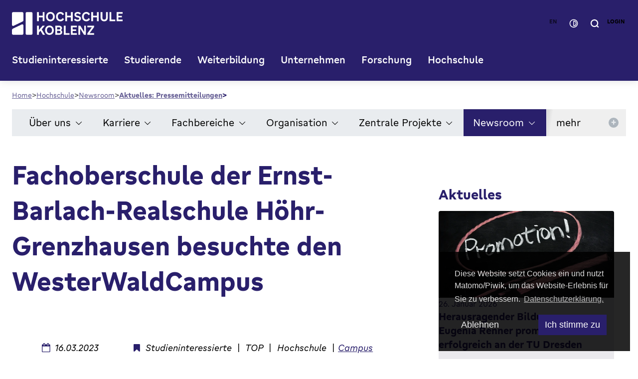

--- FILE ---
content_type: text/html; charset=utf-8
request_url: https://www.hs-koblenz.de/hochschule/organisation/pressebereich/aktuelles/detail/_n/fachoberschule-der-ernst-barlach-realschule-hoehr-grenzhausen-besuchte-den-westerwaldcampus
body_size: 52151
content:
<!DOCTYPE html>
<html lang="de">
<head>

<meta charset="utf-8">
<!-- 
	This website is powered by TYPO3 - inspiring people to share!
	TYPO3 is a free open source Content Management Framework initially created by Kasper Skaarhoj and licensed under GNU/GPL.
	TYPO3 is copyright 1998-2026 of Kasper Skaarhoj. Extensions are copyright of their respective owners.
	Information and contribution at https://typo3.org/
-->


<link rel="icon" href="https://www.hs-koblenz.de/_assets/305edd37cd2a5d29cf28baf693052232/favicon.ico" type="image/vnd.microsoft.icon">
<title>Fachoberschule der Ernst-Barlach-Realschule Höhr-Grenzhausen besuchte den WesterWaldCampus</title>
<meta name="generator" content="TYPO3 CMS">
<meta name="description" content="Die elfte Klassenstufe der Fachoberschule der Ernst-Barlach-Realschule war nun mit knapp 50 Schülerinnen und Schülern am WesterWaldCampus der Hochschule Koblenz in Höhr-Grenzhausen zu Gast, um sich dort über die technischen und künstlerischen Studiengänge rund um Keramik und Glas zu informieren.">
<meta name="keywords" content="Studienorientierung, Werkstofftechnik, WesterWaldCampus">
<meta name="robots" content="index,follow">
<meta property="og:title" content="Fachoberschule der Ernst-Barlach-Realschule Höhr-Grenzhausen besuchte den WesterWaldCampus">
<meta property="og:type" content="article">
<meta property="og:url" content="https://www.hs-koblenz.de/hochschule/organisation/pressebereich/aktuelles/detail/_n/fachoberschule-der-ernst-barlach-realschule-hoehr-grenzhausen-besuchte-den-westerwaldcampus">
<meta property="og:image" content="https://www.hs-koblenz.de/fileadmin/media/_processed_/c/2/csm_230316_Besuch_am_WWC_2_a9b8a4dd5a.jpg">
<meta property="og:image:width" content="1200">
<meta property="og:image:height" content="801">
<meta property="og:description" content="Die elfte Klassenstufe der Fachoberschule der Ernst-Barlach-Realschule war nun mit knapp 50 Schülerinnen und Schülern am WesterWaldCampus der Hochschule Koblenz in Höhr-Grenzhausen zu Gast, um sich dort über die technischen und künstlerischen Studiengänge rund um Keramik und Glas zu informieren.">
<meta name="twitter:card" content="summary">


<link rel="stylesheet" href="https://www.hs-koblenz.de/typo3temp/assets/compressed/merged-dbff6bece0b236c0b192978f827e596d-317c79558fe64d4b3ef38dbbd6b23015.css.gz?1769506793" media="all" nonce="XPdbgUzTAotUTLRVgMGFT48OuwnNmFSAb7Y2dSBE5dAC9HfX3_kqIg">
<link rel="stylesheet" href="https://www.hs-koblenz.de/typo3temp/assets/compressed/merged-3e180f6931e9beff0a7b1271f8ce8b02-e05eb38169ede30916c31224fb2c52a9.css.gz?1769506793" media="screen" nonce="XPdbgUzTAotUTLRVgMGFT48OuwnNmFSAb7Y2dSBE5dAC9HfX3_kqIg">




<script src="https://www.hs-koblenz.de/typo3temp/assets/compressed/merged-ae0affcc8a3b7c90971e2628993271e7-c24808bfc8b4b6ab4b818996c5ecbb40.js.gz?1769506793" type="text/javascript" nonce="XPdbgUzTAotUTLRVgMGFT48OuwnNmFSAb7Y2dSBE5dAC9HfX3_kqIg"></script>



<meta name="viewport" content="width=device-width, initial-scale=1.0"><meta name="google-site-verification" content="8BlfReQIBJbuFiGe1nFJigcY4EPAjCEofeI7fgkfrY4" /><link rel="profile" href="http://a9.com/-/spec/opensearch/1.1/" />
			<link rel="search"
				  type="application/opensearchdescription+xml"
				  href="https://www.hs-koblenz.de/home?type=7567"
				  title="Website Search"
			/>

<!-- This site is optimized with the Yoast SEO for TYPO3 plugin - https://yoast.com/typo3-extensions-seo/ -->
<script type="application/ld+json">[{"@context":"https:\/\/www.schema.org","@type":"BreadcrumbList","itemListElement":[{"@type":"ListItem","position":1,"item":{"@id":"https:\/\/www.hs-koblenz.de\/","name":"Hochschule Koblenz"}},{"@type":"ListItem","position":2,"item":{"@id":"https:\/\/www.hs-koblenz.de\/hochschule","name":"Hochschule"}},{"@type":"ListItem","position":3,"item":{"@id":"https:\/\/www.hs-koblenz.de\/newsroom","name":"Newsroom"}},{"@type":"ListItem","position":4,"item":{"@id":"https:\/\/www.hs-koblenz.de\/hochschule\/organisation\/pressebereich\/aktuelles","name":"Aktuelles: Pressemitteilungen"}},{"@type":"ListItem","position":5,"item":{"@id":"https:\/\/www.hs-koblenz.de\/hochschule\/organisation\/pressebereich\/aktuelles\/detail","name":"Detail"}}]}]</script>
</head>
<body id="p162" class=" be-layout-2-cols fe-layout-default lang-de page not-front-page singular level-4">


    <div id="page" class=" page"><header id="pageHeader"
            class="header"
            :class="showSearchOverlay || showNavOverlayMobile ? 'active' : ''"
            x-data="{
                showSearchOverlay: false,
                showNavOverlay: false,
                navOverlayMenu: '',
                showNavOverlayMobile: false
            }"
            @keydown.esc.window="showSearchOverlay=false; showNavOverlay=false;"
    ><div class="header__wrapper"><div class="d--flex align-items--center justify-content-between w--100"><a class="header__logo" title="Zur Startseite" href="https://www.hs-koblenz.de/home"><svg xmlns="http://www.w3.org/2000/svg" viewBox="0 0 268.04 56"><rect x="33.17" y=".35" width="16.59" height="55.28" rx="2.77" ry="2.77"/><path d="M24.87.35H2.77C1.24.35,0,1.59,0,3.12v28.2c0,1.52,1.24,2.77,2.77,2.77.44,0,.86-.11,1.22-.28l22.06-10.67c.94-.44,1.59-1.4,1.59-2.5V3.12c0-1.52-1.24-2.77-2.77-2.77h0Z"/><path d="M2.35,40.7C.87,41.41.02,42.88.01,44.42H.01s0,8.45,0,8.45c0,1.52,1.24,2.77,2.77,2.77h22.11c1.52,0,2.77-1.24,2.77-2.77v-19.91c0-.41-.08-.83-.27-1.22-.66-1.37-2.31-1.95-3.68-1.29L2.36,40.7h0Z"/><polygon points="65.16 13.13 74.52 13.13 74.52 22.49 78.85 22.49 78.85 .37 74.52 .37 74.52 9.2 65.16 9.2 65.16 .37 60.8 .37 60.8 22.49 65.16 22.49 65.16 13.13"/><path d="M98.65,1.45C97.03.48,95.2,0,93.14,0s-3.87.48-5.48,1.45c-1.62.97-2.87,2.32-3.77,4.05-.89,1.73-1.35,3.71-1.35,5.93s.45,4.2,1.35,5.93c.89,1.73,2.15,3.08,3.77,4.05,1.61.97,3.44,1.45,5.48,1.45s3.9-.48,5.51-1.45,2.87-2.32,3.77-4.05,1.35-3.71,1.35-5.93-.45-4.2-1.35-5.93-2.15-3.08-3.77-4.05ZM98.59,15.28c-.5,1.1-1.22,1.94-2.14,2.53s-2.03.88-3.31.88-2.36-.29-3.29-.88-1.66-1.43-2.16-2.53-.76-2.38-.76-3.85.25-2.77.76-3.86,1.22-1.93,2.16-2.52,2.03-.88,3.29-.88,2.38.29,3.31.88,1.64,1.42,2.14,2.52.76,2.38.76,3.86-.25,2.74-.76,3.85Z"/><path d="M122.57,14.89c-.76,1.36-1.56,2.33-2.39,2.92-.84.59-1.82.88-2.95.88-1.21,0-2.28-.3-3.2-.89-.91-.6-1.63-1.45-2.13-2.55-.5-1.1-.76-2.38-.76-3.85s.25-2.74.74-3.83,1.2-1.93,2.12-2.52c.91-.59,1.99-.88,3.23-.88,1.15,0,2.14.29,2.96.87s1.62,1.55,2.38,2.9l3.52-2.47c-.97-1.79-2.19-3.15-3.67-4.08s-3.2-1.39-5.16-1.39-3.86.49-5.45,1.47c-1.6.98-2.84,2.33-3.74,4.06-.89,1.73-1.35,3.68-1.35,5.87s.45,4.2,1.35,5.93c.89,1.73,2.14,3.08,3.75,4.05s3.43,1.45,5.47,1.45,3.64-.46,5.13-1.38c1.48-.91,2.71-2.27,3.67-4.06l-3.52-2.5h0Z"/><polygon points="133.54 13.13 142.9 13.13 142.9 22.49 147.23 22.49 147.23 .37 142.9 .37 142.9 9.2 133.54 9.2 133.54 .37 129.19 .37 129.19 22.49 133.54 22.49 133.54 13.13"/><path d="M166.14,19.59c.69-1.03,1.04-2.22,1.04-3.59,0-1.61-.48-2.94-1.45-4.02-.97-1.07-2.37-1.81-4.2-2.22l-3.46-.77c-.85-.21-1.47-.51-1.87-.91s-.6-.93-.6-1.59c0-.8.3-1.42.91-1.86.61-.43,1.48-.65,2.61-.65,1.01,0,1.94.19,2.8.57.86.38,1.68.98,2.49,1.81l2.41-3.15c-1.01-1.11-2.12-1.92-3.34-2.44-1.21-.52-2.6-.77-4.14-.77s-3.01.27-4.22.82c-1.2.55-2.13,1.32-2.78,2.32-.65,1-.97,2.17-.97,3.51,0,1.59.46,2.9,1.39,3.95s2.26,1.78,3.98,2.19l3.46.84c.99.23,1.69.54,2.11.93s.63.93.63,1.61c0,.56-.15,1.04-.45,1.45s-.74.72-1.33.93-1.3.31-2.14.31c-1.24,0-2.35-.22-3.34-.66s-1.91-1.17-2.78-2.18l-2.5,3.03c1.09,1.28,2.34,2.23,3.74,2.86,1.4.63,2.96.94,4.69.94s3.13-.28,4.38-.85c1.26-.57,2.23-1.36,2.92-2.39h.02Z"/><path d="M188.95,17.39l-3.52-2.5c-.76,1.36-1.56,2.33-2.39,2.92-.84.59-1.82.88-2.95.88-1.21,0-2.28-.3-3.2-.89-.91-.6-1.63-1.45-2.13-2.55-.5-1.1-.76-2.38-.76-3.85s.25-2.74.74-3.83,1.2-1.93,2.12-2.52c.91-.59,1.99-.88,3.23-.88,1.15,0,2.14.29,2.96.87s1.61,1.55,2.38,2.9l3.52-2.47c-.97-1.79-2.19-3.15-3.67-4.08S182.08,0,180.12,0s-3.86.49-5.45,1.47c-1.6.98-2.84,2.33-3.74,4.06-.89,1.73-1.35,3.68-1.35,5.87s.45,4.2,1.35,5.93c.89,1.73,2.14,3.08,3.75,4.05s3.43,1.45,5.47,1.45,3.64-.46,5.13-1.38c1.48-.91,2.71-2.27,3.67-4.06h0Z"/><polygon points="205.76 9.2 196.4 9.2 196.4 .37 192.04 .37 192.04 22.49 196.4 22.49 196.4 13.13 205.76 13.13 205.76 22.49 210.09 22.49 210.09 .37 205.76 .37 205.76 9.2"/><path d="M227.8,13.84c0,1.57-.37,2.77-1.12,3.6-.75.84-1.84,1.25-3.26,1.25-.93,0-1.72-.18-2.38-.56-.66-.37-1.15-.91-1.48-1.63s-.49-1.61-.49-2.65V.38h-4.36v13.47c0,1.83.35,3.43,1.05,4.79s1.71,2.4,3.03,3.12c1.32.72,2.86,1.08,4.63,1.08s3.34-.36,4.65-1.08c1.31-.72,2.31-1.76,3.01-3.12.7-1.36,1.05-2.95,1.05-4.79V.38h-4.33v13.47h0Z"/><polygon points="240.72 .37 236.36 .37 236.36 22.49 250.24 22.49 250.24 18.54 240.72 18.54 240.72 .37"/><polygon points="268.04 4.26 268.04 .37 253.43 .37 253.43 22.49 268.04 22.49 268.04 18.6 257.78 18.6 257.78 13.13 266.27 13.13 266.27 9.39 257.78 9.39 257.78 4.26 268.04 4.26"/><polygon points="79.59 33.51 74.09 33.51 65.16 44.24 65.16 33.51 60.81 33.51 60.81 55.63 65.16 55.63 65.16 50.29 69.05 45.74 74.86 55.63 80.02 55.63 72.16 42.48 79.59 33.51"/><path d="M96.34,34.59c-1.62-.97-3.45-1.45-5.51-1.45s-3.87.48-5.48,1.45c-1.62.97-2.87,2.32-3.77,4.05-.89,1.73-1.35,3.71-1.35,5.93s.45,4.2,1.35,5.93c.89,1.73,2.15,3.08,3.77,4.05,1.61.97,3.44,1.45,5.48,1.45s3.9-.48,5.51-1.45,2.87-2.32,3.77-4.05c.89-1.73,1.35-3.71,1.35-5.93s-.45-4.2-1.35-5.93c-.89-1.73-2.15-3.08-3.77-4.05ZM96.28,48.42c-.5,1.1-1.22,1.94-2.14,2.53s-2.03.88-3.31.88-2.36-.29-3.29-.88-1.66-1.43-2.16-2.53-.76-2.38-.76-3.85.25-2.77.76-3.86,1.22-1.93,2.16-2.52,2.03-.88,3.29-.88,2.38.29,3.31.88,1.64,1.42,2.14,2.52c.5,1.09.76,2.38.76,3.86s-.25,2.74-.76,3.85Z"/><path d="M118.59,44.26c.61-.41,1.12-.89,1.55-1.45.72-.95,1.08-2.03,1.08-3.24s-.29-2.19-.88-3.11c-.59-.91-1.39-1.63-2.42-2.16s-2.18-.79-3.46-.79h-9.33v22.12h9.86c1.28,0,2.43-.27,3.47-.82,1.04-.55,1.86-1.3,2.44-2.27.59-.97.88-2.04.88-3.21,0-1.26-.34-2.35-1.02-3.27-.54-.73-1.26-1.33-2.17-1.8h0ZM109.35,37.31h4.6c.9,0,1.62.25,2.14.74.53.49.79,1.18.79,2.07,0,.54-.12.99-.34,1.38s-.56.67-1,.87c-.44.19-.97.29-1.59.29h-4.6v-5.35h0ZM117.12,50.49c-.24.42-.58.75-1.04.99-.45.24-.97.36-1.55.36h-5.19v-5.75h5.19c.93,0,1.65.26,2.16.77.52.52.77,1.22.77,2.13,0,.58-.12,1.08-.36,1.5h0Z"/><polygon points="129.98 33.51 125.62 33.51 125.62 55.63 139.49 55.63 139.49 51.68 129.98 51.68 129.98 33.51"/><polygon points="142.68 55.63 157.29 55.63 157.29 51.74 147.04 51.74 147.04 46.27 155.53 46.27 155.53 42.53 147.04 42.53 147.04 37.41 157.29 37.41 157.29 33.51 142.68 33.51 142.68 55.63"/><polygon points="174.94 48.61 165.55 33.51 160.89 33.51 160.89 55.63 164.97 55.63 164.97 40.25 174.51 55.63 179.05 55.63 179.05 33.51 174.94 33.51 174.94 48.61"/><polygon points="182.71 37.47 193.42 37.47 182.71 52.17 182.71 55.63 198.93 55.63 198.93 51.68 188.2 51.68 198.93 36.94 198.93 33.51 182.71 33.51 182.71 37.47"/></svg></a><div class="d-flex align-items--center header-mobile--active"><div class="header__buttons"><span class="btn btn-secondary--light btn-language-switch disabled">en</span><button id="contrastToggle" class="btn btn-secondary--light btn-contrast-switch"><svg width="17" height="16" viewBox="0 0 17 16" fill="none" xmlns="http://www.w3.org/2000/svg"><path d="M1.30078 7.99993C1.30078 4.02348 4.52433 0.799927 8.50078 0.799927C12.4772 0.799927 15.7008 4.02348 15.7008 7.99993C15.7008 11.9764 12.4772 15.1999 8.50078 15.1999C4.52433 15.1999 1.30078 11.9764 1.30078 7.99993Z" stroke-width="1.5"/><path d="M13.0008 8.37493V7.62493C13.0008 5.34675 11.154 3.49993 8.87578 3.49993C8.66867 3.49993 8.50078 3.66782 8.50078 3.87493V12.1249C8.50078 12.332 8.66867 12.4999 8.87578 12.4999C11.154 12.4999 13.0008 10.6531 13.0008 8.37493Z" stroke-width="1.5"/></svg></button><button class="btn btn-secondary--light btn-search" @click="showNavOverlay=false; showSearchOverlay=!showSearchOverlay;"><svg width="15" height="16" viewBox="0 0 15 16" fill="none" xmlns="http://www.w3.org/2000/svg"><path d="M11.1944 11.7801L13.7992 14.3001M12.9592 7.58007C12.9592 10.8275 10.3267 13.4601 7.07922 13.4601C3.83178 13.4601 1.19922 10.8275 1.19922 7.58007C1.19922 4.33264 3.83178 1.70007 7.07922 1.70007C10.3267 1.70007 12.9592 4.33264 12.9592 7.58007Z" stroke-width="2" stroke-linecap="round"/></svg></button><button class="btn-close-search" @click="showSearchOverlay=false"><svg width="23" height="22" viewBox="0 0 23 22" fill="none" xmlns="http://www.w3.org/2000/svg"><path d="M21.5 1L1.5 21M21.5 21L1.5 0.999996" stroke-linecap="round"/></svg></button><a class="btn btn-secondary--light btn-login" title="Zum Login" href="https://www.hs-koblenz.de/studierende-intern">
                Login
            </a></div><button class="btn-menu-mobile d-inline-flex d-none--lg" @click="showNavOverlayMobile=!showNavOverlayMobile"><svg x-cloak x-show="!showNavOverlayMobile" width="37" height="28" viewBox="0 0 37 28" fill="none" xmlns="http://www.w3.org/2000/svg"><path d="M34.5 26H2.5M34.5 14H2.5M34.5 2H2.5" stroke-width="4" stroke-linecap="round"/></svg><svg x-cloak x-show="showNavOverlayMobile" width="29" height="28" viewBox="0 0 29 28" fill="none" xmlns="http://www.w3.org/2000/svg"><path d="M26.5 2.00001L2.5 26M26.5 26L2.5 2" stroke-width="4" stroke-linecap="round"/></svg></button></div></div><nav class="main-navigation header-top-bar"><ul class="nav nav-desktop" :class="showNavOverlay ? 'nav--active' : ''"><li class="nav-item"><button class="nav-link"
                                            :class="{'nav-link--active' : showNavOverlay && navOverlayMenu=='menu-title-2'}"
                                            title="Studieninteressierte"
                                            @click="showNavOverlay=true; navOverlayMenu='menu-title-2'"
                                    >
                                        Studieninteressierte
                                    </button></li><li class="nav-item"><button class="nav-link"
                                            :class="{'nav-link--active' : showNavOverlay && navOverlayMenu=='menu-title-3'}"
                                            title="Studierende"
                                            @click="showNavOverlay=true; navOverlayMenu='menu-title-3'"
                                    >
                                        Studierende
                                    </button></li><li class="nav-item"><button class="nav-link"
                                            :class="{'nav-link--active' : showNavOverlay && navOverlayMenu=='menu-title-2896'}"
                                            title="Weiterbildung"
                                            @click="showNavOverlay=true; navOverlayMenu='menu-title-2896'"
                                    >
                                        Weiterbildung
                                    </button></li><li class="nav-item"><button class="nav-link"
                                            :class="{'nav-link--active' : showNavOverlay && navOverlayMenu=='menu-title-27666'}"
                                            title="Unternehmen"
                                            @click="showNavOverlay=true; navOverlayMenu='menu-title-27666'"
                                    >
                                        Unternehmen
                                    </button></li><li class="nav-item"><button class="nav-link"
                                            :class="{'nav-link--active' : showNavOverlay && navOverlayMenu=='menu-title-4'}"
                                            title="Forschung"
                                            @click="showNavOverlay=true; navOverlayMenu='menu-title-4'"
                                    >
                                        Forschung
                                    </button></li><li class="nav-item"><button class="nav-link nav-link--active"
                                            :class="{'nav-link--active' : showNavOverlay && navOverlayMenu=='menu-title-6'}"
                                            title="Hochschule"
                                            @click="showNavOverlay=true; navOverlayMenu='menu-title-6'"
                                    >
                                        Hochschule
                                    </button></li></ul></nav></div><div class="search-overlay"><div class="search-overlay__wrapper"
                         x-cloak
                         x-show="showSearchOverlay"
                         x-transition.duration.250ms
                    ><div class="tx_solr"><div class="d--none d-block--lg h4">
			Wonach suchen Sie?
		</div><div class="grid-container"><div class="col-12 col-lg-6 col-lg-offset-4"><div class="tx-solr-searchbox tx-solr-search-form"><div class="search-form-outer"><form method="get" id="tx-solr-search-form-pi-search" action="https://www.hs-koblenz.de/suche" data-suggest="https://www.hs-koblenz.de/suche.suggest" data-suggest-header="Top Treffer" accept-charset="utf-8"><div class="search-form-inner input-group"><label for="search_term" class="d--none">
                            Wonach suchen Sie?
                        </label><input type="text" id="search_term" class="tx-solr-q js-solr-q tx-solr-suggest form-control" name="tx_solr[q]" value="" accesskey="9" placeholder="Suchbegriff eingeben …" /><div class="input-button__wrapper"><button type="button" id="inputButtonReset" class="input-button"><svg width="23" height="22" viewBox="0 0 23 22" fill="none" xmlns="http://www.w3.org/2000/svg"><path d="M21.5 1L1.5 21M21.5 21L1.5 0.999996" stroke-linecap="round"/></svg></button><button type="submit" id="inputButtonSearch" class="input-button" name="Suchen"><svg width="31" height="31" viewBox="0 0 31 31" fill="none" xmlns="http://www.w3.org/2000/svg"><path d="M22.8887 22.9928L28.0984 28.0328M26.4184 14.5928C26.4184 21.0876 21.1533 26.3528 14.6584 26.3528C8.16357 26.3528 2.89844 21.0876 2.89844 14.5928C2.89844 8.09789 8.16357 2.83276 14.6584 2.83276C21.1533 2.83276 26.4184 8.09789 26.4184 14.5928Z" stroke-width="4" stroke-linecap="round"/></svg></button></div></div></form></div></div></div></div></div></div></div><div class="nav-overlay"><div class="nav-overlay__wrapper"
                         x-cloak
                         x-show="showNavOverlay && navOverlayMenu=='menu-title-2'"
                         x-transition.duration.250ms
                    ><div class="grid-container"><div class="col-12"><div class="nav-overlay__header m-b--4"><ul class="menu-breadcrumb"><li class="menu-breadcrumb__item">Studieninteressierte</li></ul><button class="btn-close-menu" @click="showNavOverlay=false"><svg width="23" height="22" viewBox="0 0 23 22" fill="none" xmlns="http://www.w3.org/2000/svg"><path d="M21.5 1L1.5 21M21.5 21L1.5 0.999996" stroke-linecap="round"/></svg></button></div></div><div class="col-12"><div class="submenu__overflow"><ul class="submenu"><li class="submenu-item submenu-item--level-1" style="position: relative;"><a href="https://www.hs-koblenz.de/studieninteressierte" title="Studieninteressierte" class="submenu-link parent">
                                                Studieninteressierte
                                            </a><ul><li class="submenu-item"><a href="https://www.hs-koblenz.de/studieninteressierte/studienangebot" title="Alle Studiengänge" class="submenu-link">
                                                                    Alle Studiengänge
                                                                </a></li><li class="submenu-item"><div class="nav-item__children" style="position: relative;"><a href="https://www.hs-koblenz.de/studieninteressierte/duales-studium" title="Duales Studium" class="submenu-link submenu-link--children">
                                                                        Duales Studium
                                                                    </a><button class="btn-submenu"
                                                                            data-toggle="collapse"
                                                                            data-target="uid-27652"
                                                                            aria-expanded="false"
                                                                            aria-controls="uid-27652"
                                                                    ><svg width="16" height="16" viewBox="0 0 13 13" fill="none" xmlns="http://www.w3.org/2000/svg"><path d="M7.85031 12.1398L6.80631 11.2218L10.5323 6.95582H0.398313V5.58782H10.5323L6.80631 1.32182L7.85031 0.40382L12.8903 6.27182L7.85031 12.1398Z"/></svg></button></div><ul id="uid-27652" class="submenu submenu-nextlevel" data-level="2"><li class="submenu-item submenu-item--level-2"><a href="https://www.hs-koblenz.de/studieninteressierte/duales-studium" title="Duales Studium" class="submenu-link parent">
                            Duales Studium
                        </a><ul><li class="submenu-item"><a href="https://www.hs-koblenz.de/studieninteressierte/studienangebot/_s/0/0/0/99/0/3/0/0/0" title="Duale Studiengänge" class="submenu-link">
                                                Duale Studiengänge
                                            </a></li><li class="submenu-item"><a href="https://www.hs-koblenz.de/studieninteressierte/duales-studium/faq-duales-studium" title="FAQ Duales Studium" class="submenu-link">
                                                FAQ Duales Studium
                                            </a></li><li class="submenu-item"><a href="https://www.hs-koblenz.de/studieninteressierte/duales-studium/kooperationspartner" title="Kooperationspartner" class="submenu-link">
                                                Kooperationspartner
                                            </a></li><li class="submenu-item"><a href="https://www.hs-koblenz.de/studieninteressierte/duales-studium/fuer-interessierte/erfahrungsberichte" title="Erfahrungsberichte" class="submenu-link">
                                                Erfahrungsberichte
                                            </a></li><li class="submenu-item"><a href="https://www.hs-koblenz.de/studieninteressierte/duales-studium/duales-studium-bewerbung-und-zulassung" title="Bewerbung und Zulassung" class="submenu-link">
                                                Bewerbung und Zulassung
                                            </a></li><li class="submenu-item"><a href="https://www.hs-koblenz.de/studieninteressierte/duales-studium/duales-studium-an-der-hochschule-koblenz" title="Duales Studium an der Hochschule Koblenz" class="submenu-link">
                                                Duales Studium an der Hochschule Koblenz
                                            </a></li></ul></li></ul></li><li class="submenu-item"><div class="nav-item__children" style="position: relative;"><a href="https://www.hs-koblenz.de/studieninteressierte/bewerbung-einschreibung" title="Bewerbung &amp; Einschreibung" class="submenu-link submenu-link--children">
                                                                        Bewerbung &amp; Einschreibung
                                                                    </a><button class="btn-submenu"
                                                                            data-toggle="collapse"
                                                                            data-target="uid-24818"
                                                                            aria-expanded="false"
                                                                            aria-controls="uid-24818"
                                                                    ><svg width="16" height="16" viewBox="0 0 13 13" fill="none" xmlns="http://www.w3.org/2000/svg"><path d="M7.85031 12.1398L6.80631 11.2218L10.5323 6.95582H0.398313V5.58782H10.5323L6.80631 1.32182L7.85031 0.40382L12.8903 6.27182L7.85031 12.1398Z"/></svg></button></div><ul id="uid-24818" class="submenu submenu-nextlevel" data-level="2"><li class="submenu-item submenu-item--level-2"><a href="https://www.hs-koblenz.de/studieninteressierte/bewerbung-einschreibung" title="Bewerbung &amp; Einschreibung" class="submenu-link parent">
                            Bewerbung &amp; Einschreibung
                        </a><ul><li class="submenu-item"><a href="https://www.hs-koblenz.de/studieninteressierte/bewerbung-einschreibung/bewerbung/bewerbung-online" title="Jetzt online bewerben" class="submenu-link">
                                                Jetzt online bewerben
                                            </a></li><li class="submenu-item"><a href="https://www.hs-koblenz.de/studieninteressierte/bewerbung-einschreibung/bewerbungsfristen" title="Bewerbungsfristen" class="submenu-link">
                                                Bewerbungsfristen
                                            </a></li><li class="submenu-item"><a href="https://www.hs-koblenz.de/studieninteressierte/bewerbung-einschreibung/einzureichende-unterlagen" title="Einzureichende Unterlagen" class="submenu-link">
                                                Einzureichende Unterlagen
                                            </a></li><li class="submenu-item"><a href="https://www.hs-koblenz.de/studieninteressierte/bewerbung-einschreibung/auslaendische-bildungsnachweise" title="Ausländische Bildungsnachweise" class="submenu-link">
                                                Ausländische Bildungsnachweise
                                            </a></li><li class="submenu-item"><a href="https://www.hs-koblenz.de/studieninteressierte/bewerbung-einschreibung/studieren-ohne-abitur" title="Studieren ohne Abitur" class="submenu-link">
                                                Studieren ohne Abitur
                                            </a></li><li class="submenu-item"><a href="https://www.hs-koblenz.de/studieninteressierte/bewerbung-einschreibung/informationen-zum-fruehstudium-und-zweitstudium" title="Informationen zum Frühstudium" class="submenu-link">
                                                Informationen zum Frühstudium
                                            </a></li><li class="submenu-item"><a href="https://www.hs-koblenz.de/studieninteressierte/bewerbung-einschreibung/vorpraktikum" title="Vorpraktikum" class="submenu-link">
                                                Vorpraktikum
                                            </a></li></ul></li></ul></li><li class="submenu-item"><div class="nav-item__children" style="position: relative;"><a href="https://www.hs-koblenz.de/studieninteressierte/studienberatung" title="Studienberatung" class="submenu-link submenu-link--children">
                                                                        Studienberatung
                                                                    </a><button class="btn-submenu"
                                                                            data-toggle="collapse"
                                                                            data-target="uid-24817"
                                                                            aria-expanded="false"
                                                                            aria-controls="uid-24817"
                                                                    ><svg width="16" height="16" viewBox="0 0 13 13" fill="none" xmlns="http://www.w3.org/2000/svg"><path d="M7.85031 12.1398L6.80631 11.2218L10.5323 6.95582H0.398313V5.58782H10.5323L6.80631 1.32182L7.85031 0.40382L12.8903 6.27182L7.85031 12.1398Z"/></svg></button></div><ul id="uid-24817" class="submenu submenu-nextlevel" data-level="2"><li class="submenu-item submenu-item--level-2"><a href="https://www.hs-koblenz.de/studieninteressierte/studienberatung" title="Studienberatung" class="submenu-link parent">
                            Studienberatung
                        </a><ul><li class="submenu-item"><a href="https://www.hs-koblenz.de/studieninteressierte/studienberatung/persoenliche-studienberatung" title="Persönliche Studienberatung" class="submenu-link">
                                                Persönliche Studienberatung
                                            </a></li></ul></li></ul></li><li class="submenu-item"><div class="nav-item__children" style="position: relative;"><a href="https://www.hs-koblenz.de/studieninteressierte/international" title="International" class="submenu-link submenu-link--children">
                                                                        International
                                                                    </a><button class="btn-submenu"
                                                                            data-toggle="collapse"
                                                                            data-target="uid-1000256"
                                                                            aria-expanded="false"
                                                                            aria-controls="uid-1000256"
                                                                    ><svg width="16" height="16" viewBox="0 0 13 13" fill="none" xmlns="http://www.w3.org/2000/svg"><path d="M7.85031 12.1398L6.80631 11.2218L10.5323 6.95582H0.398313V5.58782H10.5323L6.80631 1.32182L7.85031 0.40382L12.8903 6.27182L7.85031 12.1398Z"/></svg></button></div><ul id="uid-1000256" class="submenu submenu-nextlevel" data-level="2"><li class="submenu-item submenu-item--level-2"><a href="https://www.hs-koblenz.de/studieninteressierte/international" title="International" class="submenu-link parent">
                            International
                        </a><ul><li class="submenu-item"><a href="https://www.hs-koblenz.de/studieninteressierte/international/wege-an-die-hochschule-koblenz" title="Wege an die Hochschule Koblenz" class="submenu-link">
                                                Wege an die Hochschule Koblenz
                                            </a></li><li class="submenu-item"><a href="https://www.hs-koblenz.de/rmc/international-office/wege-ins-ausland/angebotsuebersicht-1" title="Wege ins Ausland" class="submenu-link">
                                                Wege ins Ausland
                                            </a></li></ul></li></ul></li><li class="submenu-item"><a href="https://www.hs-koblenz.de/studieninteressierte/wohnen-finanzierung" title="Wohnen &amp; Finanzierung" class="submenu-link">
                                                                    Wohnen &amp; Finanzierung
                                                                </a></li><li class="submenu-item"><div class="nav-item__children" style="position: relative;"><a href="https://www.hs-koblenz.de/studieninteressierte/angebote-zur-studienorientierung" title="Angebote zur Studienorientierung" class="submenu-link submenu-link--children">
                                                                        Angebote zur Studienorientierung
                                                                    </a><button class="btn-submenu"
                                                                            data-toggle="collapse"
                                                                            data-target="uid-24816"
                                                                            aria-expanded="false"
                                                                            aria-controls="uid-24816"
                                                                    ><svg width="16" height="16" viewBox="0 0 13 13" fill="none" xmlns="http://www.w3.org/2000/svg"><path d="M7.85031 12.1398L6.80631 11.2218L10.5323 6.95582H0.398313V5.58782H10.5323L6.80631 1.32182L7.85031 0.40382L12.8903 6.27182L7.85031 12.1398Z"/></svg></button></div><ul id="uid-24816" class="submenu submenu-nextlevel" data-level="2"><li class="submenu-item submenu-item--level-2"><a href="https://www.hs-koblenz.de/studieninteressierte/angebote-zur-studienorientierung" title="Angebote zur Studienorientierung" class="submenu-link parent">
                            Angebote zur Studienorientierung
                        </a><ul><li class="submenu-item"><a href="https://www.hs-koblenz.de/studieninteressierte/angebote-zur-studienorientierung/infoveranstaltungen-workshops/open-days-hochschule-koblenz" title="Open Days" class="submenu-link">
                                                Open Days
                                            </a></li><li class="submenu-item"><a href="https://www.hs-koblenz.de/studieninteressierte/angebote-zur-studienorientierung/beratungcampus" title="Beratung@Campus" class="submenu-link">
                                                Beratung@Campus
                                            </a></li><li class="submenu-item"><a href="https://www.hs-koblenz.de/studieninteressierte/angebote-zur-studienorientierung/infoveranstaltungen-workshops/zukunft-anpacken-die-virtuelle-inforeihe-rund-um-die-studienwahl" title="Zukunft anpacken: Virtuelle Studienberatung" class="submenu-link">
                                                Zukunft anpacken: Virtuelle Studienberatung
                                            </a></li><li class="submenu-item"><a href="https://www.hs-koblenz.de/studieninteressierte/angebote-zur-studienorientierung/infoveranstaltungen-workshops/orientierungsworkshop" title="Workshop zur Studienorientierung" class="submenu-link">
                                                Workshop zur Studienorientierung
                                            </a></li><li class="submenu-item"><a href="https://www.hs-koblenz.de/hochschule/diversity-beratung/ada-lovelace-projekt/mint-angebote-fuer-schuelerinnen" title="Ada Lovelace Projekt - Kompetenzzentrum für Mädchen und Frauen in MINT" class="submenu-link">
                                                Ada Lovelace Projekt - Kompetenzzentrum für Mädchen und Frauen in MINT
                                            </a></li><li class="submenu-item"><a href="https://www.hs-koblenz.de/studieninteressierte/angebote-zur-studienorientierung/infoveranstaltungen-workshops/ferienangebote" title="Ferienangebote" class="submenu-link">
                                                Ferienangebote
                                            </a></li><li class="submenu-item"><a href="https://www.hs-koblenz.de/studieninteressierte/angebote-zur-studienorientierung/fruehstudium" title="Frühstudium" class="submenu-link">
                                                Frühstudium
                                            </a></li><li class="submenu-item"><a href="https://www.hs-koblenz.de/studieninteressierte/angebote-zur-studienorientierung/fuer-schulen" title="Für Schulen" class="submenu-link">
                                                Für Schulen
                                            </a></li></ul></li></ul></li><li class="submenu-item"><a href="https://www.hs-koblenz.de/weiterbildung/fortbildung-fuer-lehrkraefte" title="Fortbildung für Lehrkräfte" class="submenu-link">
                                                                    Fortbildung für Lehrkräfte
                                                                </a></li></ul></li></ul></div></div></div><div class="submenu__button-container"><button class="submenu__button-back btn btn-secondary--light">Ebene zurück</button><button class="submenu__button-scroll">Scrollen
                                <svg width="24" height="24" viewBox="0 0 24 24" fill="none" xmlns="http://www.w3.org/2000/svg"><path d="M7 10L12 15L17 10" stroke="currentColor" stroke-width="2" stroke-linecap="round" stroke-linejoin="round"/></svg></button></div></div></div><div class="nav-overlay"><div class="nav-overlay__wrapper"
                         x-cloak
                         x-show="showNavOverlay && navOverlayMenu=='menu-title-3'"
                         x-transition.duration.250ms
                    ><div class="grid-container"><div class="col-12"><div class="nav-overlay__header m-b--4"><ul class="menu-breadcrumb"><li class="menu-breadcrumb__item">Studierende</li></ul><button class="btn-close-menu" @click="showNavOverlay=false"><svg width="23" height="22" viewBox="0 0 23 22" fill="none" xmlns="http://www.w3.org/2000/svg"><path d="M21.5 1L1.5 21M21.5 21L1.5 0.999996" stroke-linecap="round"/></svg></button></div></div><div class="col-12"><div class="submenu__overflow"><ul class="submenu"><li class="submenu-item submenu-item--level-1" style="position: relative;"><a href="https://www.hs-koblenz.de/studierende" title="Studierende" class="submenu-link parent">
                                                Studierende
                                            </a><ul><li class="submenu-item"><a href="https://www.hs-koblenz.de/studieninteressierte/hilfe-und-unterstuetzung/unterstuetzung-zum-studienstart" title="Unterstützung zum Studienstart" class="submenu-link">
                                                                    Unterstützung zum Studienstart
                                                                </a></li><li class="submenu-item"><div class="nav-item__children" style="position: relative;"><a href="https://www.hs-koblenz.de/studieninteressierte/bewerbung-einschreibung/studierendenservice" title="Studierendenverwaltung" class="submenu-link submenu-link--children">
                                                                        Studierendenverwaltung
                                                                    </a><button class="btn-submenu"
                                                                            data-toggle="collapse"
                                                                            data-target="uid-24947"
                                                                            aria-expanded="false"
                                                                            aria-controls="uid-24947"
                                                                    ><svg width="16" height="16" viewBox="0 0 13 13" fill="none" xmlns="http://www.w3.org/2000/svg"><path d="M7.85031 12.1398L6.80631 11.2218L10.5323 6.95582H0.398313V5.58782H10.5323L6.80631 1.32182L7.85031 0.40382L12.8903 6.27182L7.85031 12.1398Z"/></svg></button></div><ul id="uid-24947" class="submenu submenu-nextlevel" data-level="2"><li class="submenu-item submenu-item--level-2"><a href="https://www.hs-koblenz.de/studieninteressierte/bewerbung-einschreibung/studierendenservice" title="Studierendenverwaltung" class="submenu-link parent">
                            Studierendenverwaltung
                        </a><ul><li class="submenu-item"><a href="https://www.hs-koblenz.de/rmc/info-services/studierendenservice-koblenz" title="Studierendenverwaltung Koblenz" class="submenu-link">
                                                Studierendenverwaltung Koblenz
                                            </a></li><li class="submenu-item"><a href="https://www.hs-koblenz.de/rac/info-services/studierendenservice-remagen" title="Studierendenverwaltung Remagen" class="submenu-link">
                                                Studierendenverwaltung Remagen
                                            </a></li></ul></li></ul></li><li class="submenu-item"><div class="nav-item__children" style="position: relative;"><a href="https://www.hs-koblenz.de/studierende/international" title="International" class="submenu-link submenu-link--children">
                                                                        International
                                                                    </a><button class="btn-submenu"
                                                                            data-toggle="collapse"
                                                                            data-target="uid-27728"
                                                                            aria-expanded="false"
                                                                            aria-controls="uid-27728"
                                                                    ><svg width="16" height="16" viewBox="0 0 13 13" fill="none" xmlns="http://www.w3.org/2000/svg"><path d="M7.85031 12.1398L6.80631 11.2218L10.5323 6.95582H0.398313V5.58782H10.5323L6.80631 1.32182L7.85031 0.40382L12.8903 6.27182L7.85031 12.1398Z"/></svg></button></div><ul id="uid-27728" class="submenu submenu-nextlevel" data-level="2"><li class="submenu-item submenu-item--level-2"><a href="https://www.hs-koblenz.de/studierende/international" title="International" class="submenu-link parent">
                            International
                        </a><ul><li class="submenu-item"><div class="nav-item__children" style="position: relative;"><a href="https://www.hs-koblenz.de/studierende/international/international-office" title="International Office Koblenz &amp; Höhr-Grenzhausen" class="submenu-link submenu-link--children submenu-link--level-2">
                                                    International Office Koblenz &amp; Höhr-Grenzhausen
                                                </a><button class="btn-submenu btn-submenu--level-2"
                                                        data-toggle="collapse"
                                                        data-target="uid-27679"
                                                        aria-expanded="false"
                                                        aria-controls="uid-27679"
                                                        data-depth="2"
                                                ><svg width="16" height="16" viewBox="0 0 13 13" fill="none" xmlns="http://www.w3.org/2000/svg"><path d="M7.85031 12.1398L6.80631 11.2218L10.5323 6.95582H0.398313V5.58782H10.5323L6.80631 1.32182L7.85031 0.40382L12.8903 6.27182L7.85031 12.1398Z"/></svg></button></div><ul id="uid-27679" class="submenu submenu-nextlevel" data-level="3"><li class="submenu-item submenu-item--level-3"><a href="https://www.hs-koblenz.de/studierende/international/international-office" title="International Office Koblenz &amp; Höhr-Grenzhausen" class="submenu-link parent">
                            International Office Koblenz &amp; Höhr-Grenzhausen
                        </a><ul><li class="submenu-item"><div class="nav-item__children" style="position: relative;"><a href="https://www.hs-koblenz.de/studierende/international/international-office/studieren-in-koblenz" title="Support für Internationale Studierende" class="submenu-link submenu-link--children submenu-link--level-3">
                                                    Support für Internationale Studierende
                                                </a><button class="btn-submenu btn-submenu--level-3"
                                                        data-toggle="collapse"
                                                        data-target="uid-2080"
                                                        aria-expanded="false"
                                                        aria-controls="uid-2080"
                                                        data-depth="3"
                                                ><svg width="16" height="16" viewBox="0 0 13 13" fill="none" xmlns="http://www.w3.org/2000/svg"><path d="M7.85031 12.1398L6.80631 11.2218L10.5323 6.95582H0.398313V5.58782H10.5323L6.80631 1.32182L7.85031 0.40382L12.8903 6.27182L7.85031 12.1398Z"/></svg></button></div><ul id="uid-2080" class="submenu submenu-nextlevel" data-level="4"><li class="submenu-item submenu-item--level-4"><a href="https://www.hs-koblenz.de/studierende/international/international-office/studieren-in-koblenz" title="Support für Internationale Studierende" class="submenu-link parent">
                            Support für Internationale Studierende
                        </a><ul><li class="submenu-item"><a href="https://www.hs-koblenz.de/studierende/international/international-office/studieren-in-koblenz/bachelor-und-masterstudium/studienangebot" title="Ankommen in Koblenz: Unser Buddy-Programm" class="submenu-link">
                                                Ankommen in Koblenz: Unser Buddy-Programm
                                            </a></li><li class="submenu-item"><a href="https://www.hs-koblenz.de/studierende/international/international-office/studieren-in-koblenz/bachelor-und-masterstudium/wichtiges-zum-aufenthalt" title="Veranstaltungen und Soziales" class="submenu-link">
                                                Veranstaltungen und Soziales
                                            </a></li><li class="submenu-item"><a href="https://www.hs-koblenz.de/studierende/international/international-office/studieren-in-koblenz/bachelor-und-masterstudium/unterstuetzung-und-beratung" title="Deutschkurse und Workshops" class="submenu-link">
                                                Deutschkurse und Workshops
                                            </a></li><li class="submenu-item"><a href="https://www.hs-koblenz.de/studierende/international/international-office/studieren-in-koblenz/bachelor-und-masterstudium/stipendien" title="Studienfinanzierung: Stipendien" class="submenu-link">
                                                Studienfinanzierung: Stipendien
                                            </a></li></ul></li></ul></li><li class="submenu-item"><a href="https://www.hs-koblenz.de/rmc/international-office/team" title="Team" class="submenu-link">
                                                Team
                                            </a></li><li class="submenu-item"><div class="nav-item__children" style="position: relative;"><a href="https://www.hs-koblenz.de/studierende/international/international-office/studieren-in-koblenz/austauschstudium" title="Incomings" class="submenu-link submenu-link--children submenu-link--level-3">
                                                    Incomings
                                                </a><button class="btn-submenu btn-submenu--level-3"
                                                        data-toggle="collapse"
                                                        data-target="uid-5399"
                                                        aria-expanded="false"
                                                        aria-controls="uid-5399"
                                                        data-depth="3"
                                                ><svg width="16" height="16" viewBox="0 0 13 13" fill="none" xmlns="http://www.w3.org/2000/svg"><path d="M7.85031 12.1398L6.80631 11.2218L10.5323 6.95582H0.398313V5.58782H10.5323L6.80631 1.32182L7.85031 0.40382L12.8903 6.27182L7.85031 12.1398Z"/></svg></button></div><ul id="uid-5399" class="submenu submenu-nextlevel" data-level="4"><li class="submenu-item submenu-item--level-4"><a href="https://www.hs-koblenz.de/studierende/international/international-office/studieren-in-koblenz/austauschstudium" title="Incomings" class="submenu-link parent">
                            Incomings
                        </a><ul><li class="submenu-item"><div class="nav-item__children" style="position: relative;"><a href="https://www.hs-koblenz.de/studierende/international/international-office/studieren-in-koblenz/austauschstudium/bewerbung" title="Bewerbung für Incomingstudierende" class="submenu-link submenu-link--children submenu-link--level-4">
                                                    Bewerbung für Incomingstudierende
                                                </a><button class="btn-submenu btn-submenu--level-4"
                                                        data-toggle="collapse"
                                                        data-target="uid-5406"
                                                        aria-expanded="false"
                                                        aria-controls="uid-5406"
                                                        data-depth="4"
                                                ><svg width="16" height="16" viewBox="0 0 13 13" fill="none" xmlns="http://www.w3.org/2000/svg"><path d="M7.85031 12.1398L6.80631 11.2218L10.5323 6.95582H0.398313V5.58782H10.5323L6.80631 1.32182L7.85031 0.40382L12.8903 6.27182L7.85031 12.1398Z"/></svg></button></div><ul id="uid-5406" class="submenu submenu-nextlevel" data-level="5"><li class="submenu-item submenu-item--level-5"><a href="https://www.hs-koblenz.de/studierende/international/international-office/studieren-in-koblenz/austauschstudium/bewerbung" title="Bewerbung für Incomingstudierende" class="submenu-link parent">
                            Bewerbung für Incomingstudierende
                        </a><ul><li class="submenu-item"><a href="https://www.hs-koblenz.de/international/international-office/studieren-in-koblenz/austauschstudium/kurswahl" title="Kurswahl" class="submenu-link">
                                                Kurswahl
                                            </a></li><li class="submenu-item"><a href="https://www.hs-koblenz.de/international/international-office/studieren-in-koblenz/austauschstudium/bewerbung/ansprechpartner" title="Ansprechpartner" class="submenu-link">
                                                Ansprechpartner
                                            </a></li></ul></li></ul></li><li class="submenu-item"><a href="https://www.hs-koblenz.de/international/international-office/studieren-in-koblenz/austauschstudium/wichtiges-zum-aufenthalt" title="Wichtiges zum Aufenthalt" class="submenu-link">
                                                Wichtiges zum Aufenthalt
                                            </a></li><li class="submenu-item"><a href="https://www.hs-koblenz.de/international/international-office/studieren-in-koblenz/austauschstudium/unterstuetzung-und-beratung" title="Unterstützung und Beratung" class="submenu-link">
                                                Unterstützung und Beratung
                                            </a></li></ul></li></ul></li><li class="submenu-item"><a href="https://www.hs-koblenz.de/studierende/international/international-office/partnerhochschulen" title="Partnerhochschulen" class="submenu-link">
                                                Partnerhochschulen
                                            </a></li><li class="submenu-item"><a href="https://www.hs-koblenz.de/studierende/international/ersamus-verzweigung/mobil-mit-erasmus" title="Mobil mit ERASMUS+" class="submenu-link">
                                                Mobil mit ERASMUS+
                                            </a></li><li class="submenu-item"><a href="https://www.hs-koblenz.de/studierende/international/centre-for-communication-studies" title="Centre for Communication Studies" class="submenu-link">
                                                Centre for Communication Studies
                                            </a></li><li class="submenu-item"><div class="nav-item__children" style="position: relative;"><a href="https://www.hs-koblenz.de/rmc/international-office/projekte-veranstaltungen" title="Projekte / Veranstaltungen" class="submenu-link submenu-link--children submenu-link--level-3">
                                                    Projekte / Veranstaltungen
                                                </a><button class="btn-submenu btn-submenu--level-3"
                                                        data-toggle="collapse"
                                                        data-target="uid-2082"
                                                        aria-expanded="false"
                                                        aria-controls="uid-2082"
                                                        data-depth="3"
                                                ><svg width="16" height="16" viewBox="0 0 13 13" fill="none" xmlns="http://www.w3.org/2000/svg"><path d="M7.85031 12.1398L6.80631 11.2218L10.5323 6.95582H0.398313V5.58782H10.5323L6.80631 1.32182L7.85031 0.40382L12.8903 6.27182L7.85031 12.1398Z"/></svg></button></div><ul id="uid-2082" class="submenu submenu-nextlevel" data-level="4"><li class="submenu-item submenu-item--level-4"><a href="https://www.hs-koblenz.de/rmc/international-office/projekte-veranstaltungen" title="Projekte / Veranstaltungen" class="submenu-link parent">
                            Projekte / Veranstaltungen
                        </a><ul><li class="submenu-item"><a href="https://www.hs-koblenz.de/rmc/international-office/projekte-veranstaltungen/buddy-programm" title="Buddy Programm" class="submenu-link">
                                                Buddy Programm
                                            </a></li><li class="submenu-item"><a href="https://www.hs-koblenz.de/rmc/international-office/projekte-veranstaltungen/zertifikat-interkulturelle-kompetenz" title="Zertifikat Interkulturelle Kompetenz" class="submenu-link">
                                                Zertifikat Interkulturelle Kompetenz
                                            </a></li><li class="submenu-item"><a href="https://www.hs-koblenz.de/rmc/international-office/projekte-veranstaltungen/koalas" title="Koalas" class="submenu-link">
                                                Koalas
                                            </a></li><li class="submenu-item"><a href="https://www.hs-koblenz.de/rmc/international-office/projekte-veranstaltungen/internationale-woche" title="Go Out Info-Wochen 2025" class="submenu-link">
                                                Go Out Info-Wochen 2025
                                            </a></li><li class="submenu-item"><a href="https://www.hs-koblenz.de/rmc/international-office/projekte-veranstaltungen/gastfamilienprogramm" title="Gastfamilien" class="submenu-link">
                                                Gastfamilien
                                            </a></li></ul></li></ul></li></ul></li></ul></li><li class="submenu-item"><a href="https://www.hs-koblenz.de/rac/international-programs" title="International Programs Remagen" class="submenu-link">
                                                International Programs Remagen
                                            </a></li></ul></li></ul></li><li class="submenu-item"><div class="nav-item__children" style="position: relative;"><a href="https://www.hs-koblenz.de/studierende/bafoeg-ausbildungsfoerderung" title="BAföG (Ausbildungsförderung)" class="submenu-link submenu-link--children">
                                                                        BAföG (Ausbildungsförderung)
                                                                    </a><button class="btn-submenu"
                                                                            data-toggle="collapse"
                                                                            data-target="uid-1257"
                                                                            aria-expanded="false"
                                                                            aria-controls="uid-1257"
                                                                    ><svg width="16" height="16" viewBox="0 0 13 13" fill="none" xmlns="http://www.w3.org/2000/svg"><path d="M7.85031 12.1398L6.80631 11.2218L10.5323 6.95582H0.398313V5.58782H10.5323L6.80631 1.32182L7.85031 0.40382L12.8903 6.27182L7.85031 12.1398Z"/></svg></button></div><ul id="uid-1257" class="submenu submenu-nextlevel" data-level="2"><li class="submenu-item submenu-item--level-2"><a href="https://www.hs-koblenz.de/studierende/bafoeg-ausbildungsfoerderung" title="BAföG (Ausbildungsförderung)" class="submenu-link parent">
                            BAföG (Ausbildungsförderung)
                        </a><ul><li class="submenu-item"><a href="https://www.hs-koblenz.de/studierende/bafoeg-ausbildungsfoerderung/zustaendigkeiten" title="Zuständigkeiten" class="submenu-link">
                                                Zuständigkeiten
                                            </a></li><li class="submenu-item"><a href="https://www.hs-koblenz.de/studierende/bafoeg-ausbildungsfoerderung/formblaetter" title="Formblätter" class="submenu-link">
                                                Formblätter
                                            </a></li><li class="submenu-item"><a href="https://www.hs-koblenz.de/studierende/bafoeg-ausbildungsfoerderung/formblatt-05-48" title="Leistungsnachweis/FB 5" class="submenu-link">
                                                Leistungsnachweis/FB 5
                                            </a></li><li class="submenu-item"><a href="https://www.hs-koblenz.de/studierende/bafoeg-ausbildungsfoerderung/online-antrag" title="Online-Antrag" class="submenu-link">
                                                Online-Antrag
                                            </a></li><li class="submenu-item"><a href="https://www.hs-koblenz.de/studierende/bafoeg-ausbildungsfoerderung/faq-haeufig-gestellte-fragen" title="FAQ - Häufig gestellte Fragen" class="submenu-link">
                                                FAQ - Häufig gestellte Fragen
                                            </a></li><li class="submenu-item"><a href="https://www.hs-koblenz.de/studierende/bafoeg-ausbildungsfoerderung/wichtige-informationen" title="Wichtige Informationen" class="submenu-link">
                                                Wichtige Informationen
                                            </a></li></ul></li></ul></li><li class="submenu-item"><a href="https://www.hs-koblenz.de/studierende/bibliothek-und-rechenzentrum" title="Bibliothek und Rechenzentrum" class="submenu-link">
                                                                    Bibliothek und Rechenzentrum
                                                                </a></li><li class="submenu-item"><div class="nav-item__children" style="position: relative;"><a href="https://www.hs-koblenz.de/studierende/startup" title="Startup" class="submenu-link submenu-link--children">
                                                                        Startup
                                                                    </a><button class="btn-submenu"
                                                                            data-toggle="collapse"
                                                                            data-target="uid-1000678"
                                                                            aria-expanded="false"
                                                                            aria-controls="uid-1000678"
                                                                    ><svg width="16" height="16" viewBox="0 0 13 13" fill="none" xmlns="http://www.w3.org/2000/svg"><path d="M7.85031 12.1398L6.80631 11.2218L10.5323 6.95582H0.398313V5.58782H10.5323L6.80631 1.32182L7.85031 0.40382L12.8903 6.27182L7.85031 12.1398Z"/></svg></button></div><ul id="uid-1000678" class="submenu submenu-nextlevel" data-level="2"><li class="submenu-item submenu-item--level-2"><a href="https://www.hs-koblenz.de/studierende/startup" title="Startup" class="submenu-link parent">
                            Startup
                        </a><ul><li class="submenu-item"><div class="nav-item__children" style="position: relative;"><a href="https://www.hs-koblenz.de/studierende/startup/gruendungsbuero" title="Gründungsbüro" class="submenu-link submenu-link--children submenu-link--level-2">
                                                    Gründungsbüro
                                                </a><button class="btn-submenu btn-submenu--level-2"
                                                        data-toggle="collapse"
                                                        data-target="uid-27645"
                                                        aria-expanded="false"
                                                        aria-controls="uid-27645"
                                                        data-depth="2"
                                                ><svg width="16" height="16" viewBox="0 0 13 13" fill="none" xmlns="http://www.w3.org/2000/svg"><path d="M7.85031 12.1398L6.80631 11.2218L10.5323 6.95582H0.398313V5.58782H10.5323L6.80631 1.32182L7.85031 0.40382L12.8903 6.27182L7.85031 12.1398Z"/></svg></button></div><ul id="uid-27645" class="submenu submenu-nextlevel" data-level="3"><li class="submenu-item submenu-item--level-3"><a href="https://www.hs-koblenz.de/studierende/startup/gruendungsbuero" title="Gründungsbüro" class="submenu-link parent">
                            Gründungsbüro
                        </a><ul><li class="submenu-item"><a href="https://www.hs-koblenz.de/studierende/startup/gruendungsbuero/beratung" title="Beratung" class="submenu-link">
                                                Beratung
                                            </a></li><li class="submenu-item"><a href="https://www.hs-koblenz.de/studierende/startup/gruendungsbuero/qualifizierung" title="Qualifizierung" class="submenu-link">
                                                Qualifizierung
                                            </a></li><li class="submenu-item"><a href="https://www.hs-koblenz.de/studierende/startup/gruendungsbuero/vernetzung" title="Vernetzung" class="submenu-link">
                                                Vernetzung
                                            </a></li><li class="submenu-item"><a href="https://www.hs-koblenz.de/studierende/startup/gruendungsbuero/projekte" title="Projekte" class="submenu-link">
                                                Projekte
                                            </a></li><li class="submenu-item"><a href="https://www.hs-koblenz.de/studierende/startup/gruendungsbuero/startup" title="StartUp" class="submenu-link">
                                                StartUp
                                            </a></li><li class="submenu-item"><a href="https://www.hs-koblenz.de/studierende/startup/gruendungsbuero/partner" title="Partner" class="submenu-link">
                                                Partner
                                            </a></li><li class="submenu-item"><a href="https://www.hs-koblenz.de/studierende/startup/gruendungsbuero/events" title="Events" class="submenu-link">
                                                Events
                                            </a></li><li class="submenu-item"><a href="https://www.hs-koblenz.de/studierende/startup/gruendungsbuero/gruendungsbuero/kontakt" title="Kontakt" class="submenu-link">
                                                Kontakt
                                            </a></li></ul></li></ul></li><li class="submenu-item"><div class="nav-item__children" style="position: relative;"><a href="https://www.hs-koblenz.de/studierende/startup/startuplab" title="StartUpLab" class="submenu-link submenu-link--children submenu-link--level-2">
                                                    StartUpLab
                                                </a><button class="btn-submenu btn-submenu--level-2"
                                                        data-toggle="collapse"
                                                        data-target="uid-1000679"
                                                        aria-expanded="false"
                                                        aria-controls="uid-1000679"
                                                        data-depth="2"
                                                ><svg width="16" height="16" viewBox="0 0 13 13" fill="none" xmlns="http://www.w3.org/2000/svg"><path d="M7.85031 12.1398L6.80631 11.2218L10.5323 6.95582H0.398313V5.58782H10.5323L6.80631 1.32182L7.85031 0.40382L12.8903 6.27182L7.85031 12.1398Z"/></svg></button></div><ul id="uid-1000679" class="submenu submenu-nextlevel" data-level="3"><li class="submenu-item submenu-item--level-3"><a href="https://www.hs-koblenz.de/studierende/startup/startuplab" title="StartUpLab" class="submenu-link parent">
                            StartUpLab
                        </a><ul><li class="submenu-item"><a href="https://www.hs-koblenz.de/studierende/startup/startuplab/ausstattung" title="Ausstattung" class="submenu-link">
                                                Ausstattung
                                            </a></li><li class="submenu-item"><a href="https://www.hs-koblenz.de/studierende/startup/startuplab/kickstarthsko" title="KickStart@HSKO" class="submenu-link">
                                                KickStart@HSKO
                                            </a></li><li class="submenu-item"><a href="https://www.hs-koblenz.de/studierende/startup/startuplab/events" title="Events" class="submenu-link">
                                                Events
                                            </a></li><li class="submenu-item"><a href="https://www.hs-koblenz.de/studierende/startup/startuplab/galerie" title="Galerie" class="submenu-link">
                                                Galerie
                                            </a></li><li class="submenu-item"><a href="https://www.hs-koblenz.de/transfer/gruendungsbuero/vernetzung/startup-sucht" title="StartUp Sucht" class="submenu-link">
                                                StartUp Sucht
                                            </a></li><li class="submenu-item"><a href="https://olat.vcrp.de/auth/RepositoryEntry/4179394716/CourseNode/107839045556886" title="Olat-Kurs" class="submenu-link">
                                                Olat-Kurs
                                            </a></li></ul></li></ul></li><li class="submenu-item"><a href="https://www.hs-koblenz.de/studierende/startup/ideenwettbewerb-rheinland-pfalz-projekt" title="Ideenwettbewerb Rheinland-Pfalz-Projekt" class="submenu-link">
                                                Ideenwettbewerb Rheinland-Pfalz-Projekt
                                            </a></li></ul></li></ul></li><li class="submenu-item"><div class="nav-item__children" style="position: relative;"><a href="https://www.hs-koblenz.de/studierende/stipendien-1" title="Stipendien" class="submenu-link submenu-link--children">
                                                                        Stipendien
                                                                    </a><button class="btn-submenu"
                                                                            data-toggle="collapse"
                                                                            data-target="uid-27623"
                                                                            aria-expanded="false"
                                                                            aria-controls="uid-27623"
                                                                    ><svg width="16" height="16" viewBox="0 0 13 13" fill="none" xmlns="http://www.w3.org/2000/svg"><path d="M7.85031 12.1398L6.80631 11.2218L10.5323 6.95582H0.398313V5.58782H10.5323L6.80631 1.32182L7.85031 0.40382L12.8903 6.27182L7.85031 12.1398Z"/></svg></button></div><ul id="uid-27623" class="submenu submenu-nextlevel" data-level="2"><li class="submenu-item submenu-item--level-2"><a href="https://www.hs-koblenz.de/studierende/stipendien-1" title="Stipendien" class="submenu-link parent">
                            Stipendien
                        </a><ul><li class="submenu-item"><a href="https://www.hs-koblenz.de/studierende/stipendien" title="Stipendien" class="submenu-link">
                                                Stipendien
                                            </a></li><li class="submenu-item"><a href="https://www.hs-koblenz.de/studierende/deutschlandstipendium" title="Deutschlandstipendium" class="submenu-link">
                                                Deutschlandstipendium
                                            </a></li><li class="submenu-item"><a href="https://www.hs-koblenz.de/studierende/stipendium-der-stipendienstiftung-rheinland-pfalz" title="Stipendienstiftung Rheinland-Pfalz" class="submenu-link">
                                                Stipendienstiftung Rheinland-Pfalz
                                            </a></li></ul></li></ul></li><li class="submenu-item"><div class="nav-item__children" style="position: relative;"><a href="https://www.hs-koblenz.de/studierende/neuorientierung-im-studium" title="Beratungsangebote" class="submenu-link submenu-link--children">
                                                                        Beratungsangebote
                                                                    </a><button class="btn-submenu"
                                                                            data-toggle="collapse"
                                                                            data-target="uid-25016"
                                                                            aria-expanded="false"
                                                                            aria-controls="uid-25016"
                                                                    ><svg width="16" height="16" viewBox="0 0 13 13" fill="none" xmlns="http://www.w3.org/2000/svg"><path d="M7.85031 12.1398L6.80631 11.2218L10.5323 6.95582H0.398313V5.58782H10.5323L6.80631 1.32182L7.85031 0.40382L12.8903 6.27182L7.85031 12.1398Z"/></svg></button></div><ul id="uid-25016" class="submenu submenu-nextlevel" data-level="2"><li class="submenu-item submenu-item--level-2"><a href="https://www.hs-koblenz.de/studierende/neuorientierung-im-studium" title="Beratungsangebote" class="submenu-link parent">
                            Beratungsangebote
                        </a><ul><li class="submenu-item"><a href="https://www.hs-koblenz.de/hochschule/diversity-beratung/diversity/diversity-im-studienalltag/studienfinanzierung" title="Studienfinanzierung" class="submenu-link">
                                                Studienfinanzierung
                                            </a></li><li class="submenu-item"><a href="https://www.hs-koblenz.de/hochschule/ueber-uns/leitbild/diversity/beratungen/internationals" title="Internationals und Studium im Ausland" class="submenu-link">
                                                Internationals und Studium im Ausland
                                            </a></li><li class="submenu-item"><a href="https://www.hs-koblenz.de/hochschule/diversity-beratung/studieren-mit-behinderung" title="Studieren mit Behinderung" class="submenu-link">
                                                Studieren mit Behinderung
                                            </a></li><li class="submenu-item"><a href="https://www.hs-koblenz.de/studierende/neuorientierung-im-studium/diskriminierung-rassismus-antisemitismus-ua-/-rechtsextremismus" title="Diskriminierung (Rassismus, Antisemitismus u.a.) / Rechtsextremismus" class="submenu-link">
                                                Diskriminierung (Rassismus, Antisemitismus u.a.) / Rechtsextremismus
                                            </a></li><li class="submenu-item"><a href="https://www.hs-koblenz.de/studierende/neuorientierung-im-studium/sexuelle-belaestigung" title="Sexuelle Belästigung" class="submenu-link">
                                                Sexuelle Belästigung
                                            </a></li><li class="submenu-item"><a href="https://www.hs-koblenz.de/studierende/neuorientierung-im-studium/beratung-fuer-trans-inter-und-nicht-binaere-hochschulangehoerige" title="Beratung für trans*, inter* und nicht-binäre Hochschulangehörige" class="submenu-link">
                                                Beratung für trans*, inter* und nicht-binäre Hochschulangehörige
                                            </a></li><li class="submenu-item"><a href="https://www.hs-koblenz.de/studierende/neuorientierung-im-studium/beratung-fuer-studierende" title="Beratung bei Studienzweifel" class="submenu-link">
                                                Beratung bei Studienzweifel
                                            </a></li><li class="submenu-item"><a href="https://www.hs-koblenz.de/studierende/neuorientierung-im-studium" title="(Neu)Orientierung im Studium" class="submenu-link">
                                                (Neu)Orientierung im Studium
                                            </a></li><li class="submenu-item"><a href="https://www.hs-koblenz.de/hochschule/ueber-uns/leitbild/diversity/beratungen/lebenshilfe-psych-beratung-extern" title="Lebenshilfe &amp; psych. Beratung" class="submenu-link">
                                                Lebenshilfe &amp; psych. Beratung
                                            </a></li></ul></li></ul></li><li class="submenu-item"><a href="https://www.hs-koblenz.de/studierende/studentische-gremien" title="Studentische Gremien" class="submenu-link">
                                                                    Studentische Gremien
                                                                </a></li><li class="submenu-item"><div class="nav-item__children" style="position: relative;"><a href="https://www.hs-koblenz.de/jobskarriere" title="Übergang Studium zum Beruf" class="submenu-link submenu-link--children">
                                                                        Übergang Studium zum Beruf
                                                                    </a><button class="btn-submenu"
                                                                            data-toggle="collapse"
                                                                            data-target="uid-27637"
                                                                            aria-expanded="false"
                                                                            aria-controls="uid-27637"
                                                                    ><svg width="16" height="16" viewBox="0 0 13 13" fill="none" xmlns="http://www.w3.org/2000/svg"><path d="M7.85031 12.1398L6.80631 11.2218L10.5323 6.95582H0.398313V5.58782H10.5323L6.80631 1.32182L7.85031 0.40382L12.8903 6.27182L7.85031 12.1398Z"/></svg></button></div><ul id="uid-27637" class="submenu submenu-nextlevel" data-level="2"><li class="submenu-item submenu-item--level-2"><a href="https://www.hs-koblenz.de/jobskarriere" title="Übergang Studium zum Beruf" class="submenu-link parent">
                            Übergang Studium zum Beruf
                        </a><ul><li class="submenu-item"><a href="https://www.hs-koblenz.de/jobskarriere" title="Jobs/Karriere" class="submenu-link">
                                                Jobs/Karriere
                                            </a></li><li class="submenu-item"><a href="https://www.hs-koblenz.de/studierende/karriereportal-der-hochschule-koblenz" title="Karriereportal der Hochschule Koblenz" class="submenu-link">
                                                Karriereportal der Hochschule Koblenz
                                            </a></li></ul></li></ul></li><li class="submenu-item"><a href="https://www.hs-koblenz.de/studierende/pruefungsaemter" title="Prüfungsämter" class="submenu-link">
                                                                    Prüfungsämter
                                                                </a></li></ul></li></ul></div></div></div><div class="submenu__button-container"><button class="submenu__button-back btn btn-secondary--light">Ebene zurück</button><button class="submenu__button-scroll">Scrollen
                                <svg width="24" height="24" viewBox="0 0 24 24" fill="none" xmlns="http://www.w3.org/2000/svg"><path d="M7 10L12 15L17 10" stroke="currentColor" stroke-width="2" stroke-linecap="round" stroke-linejoin="round"/></svg></button></div></div></div><div class="nav-overlay"><div class="nav-overlay__wrapper"
                         x-cloak
                         x-show="showNavOverlay && navOverlayMenu=='menu-title-2896'"
                         x-transition.duration.250ms
                    ><div class="grid-container"><div class="col-12"><div class="nav-overlay__header m-b--4"><ul class="menu-breadcrumb"><li class="menu-breadcrumb__item">Weiterbildung</li></ul><button class="btn-close-menu" @click="showNavOverlay=false"><svg width="23" height="22" viewBox="0 0 23 22" fill="none" xmlns="http://www.w3.org/2000/svg"><path d="M21.5 1L1.5 21M21.5 21L1.5 0.999996" stroke-linecap="round"/></svg></button></div></div><div class="col-12"><div class="submenu__overflow"><ul class="submenu"><li class="submenu-item submenu-item--level-1" style="position: relative;"><a href="https://www.hs-koblenz.de/weiterbildung" title="Weiterbildung" class="submenu-link parent">
                                                Weiterbildung
                                            </a><ul><li class="submenu-item"><div class="nav-item__children" style="position: relative;"><a href="https://www.hs-koblenz.de/wiso/mba-fernstudienprogramm/mba-fernstudium" title="MBA-Fernstudienprogramm" class="submenu-link submenu-link--children">
                                                                        MBA-Fernstudienprogramm
                                                                    </a><button class="btn-submenu"
                                                                            data-toggle="collapse"
                                                                            data-target="uid-277"
                                                                            aria-expanded="false"
                                                                            aria-controls="uid-277"
                                                                    ><svg width="16" height="16" viewBox="0 0 13 13" fill="none" xmlns="http://www.w3.org/2000/svg"><path d="M7.85031 12.1398L6.80631 11.2218L10.5323 6.95582H0.398313V5.58782H10.5323L6.80631 1.32182L7.85031 0.40382L12.8903 6.27182L7.85031 12.1398Z"/></svg></button></div><ul id="uid-277" class="submenu submenu-nextlevel" data-level="2"><li class="submenu-item submenu-item--level-2"><a href="https://www.hs-koblenz.de/wiso/mba-fernstudienprogramm/mba-fernstudium" title="MBA-Fernstudienprogramm" class="submenu-link parent">
                            MBA-Fernstudienprogramm
                        </a><ul><li class="submenu-item"><div class="nav-item__children" style="position: relative;"><a href="https://www.hs-koblenz.de/wiso/mba-fernstudienprogramm/mba-fernstudium" title="MBA-Fernstudium" class="submenu-link submenu-link--children submenu-link--level-2">
                                                    MBA-Fernstudium
                                                </a><button class="btn-submenu btn-submenu--level-2"
                                                        data-toggle="collapse"
                                                        data-target="uid-438"
                                                        aria-expanded="false"
                                                        aria-controls="uid-438"
                                                        data-depth="2"
                                                ><svg width="16" height="16" viewBox="0 0 13 13" fill="none" xmlns="http://www.w3.org/2000/svg"><path d="M7.85031 12.1398L6.80631 11.2218L10.5323 6.95582H0.398313V5.58782H10.5323L6.80631 1.32182L7.85031 0.40382L12.8903 6.27182L7.85031 12.1398Z"/></svg></button></div><ul id="uid-438" class="submenu submenu-nextlevel" data-level="3"><li class="submenu-item submenu-item--level-3"><a href="https://www.hs-koblenz.de/wiso/mba-fernstudienprogramm/mba-fernstudium" title="MBA-Fernstudium" class="submenu-link parent">
                            MBA-Fernstudium
                        </a><ul><li class="submenu-item"><a href="https://www.hs-koblenz.de/wiso/mba-fernstudienprogramm/mba-fernstudium" title="Master of Business Administration" class="submenu-link">
                                                Master of Business Administration
                                            </a></li><li class="submenu-item"><a href="https://www.hs-koblenz.de/wiso/mba-fernstudienprogramm/mba-fernstudium/gesundheits-und-sozialmanagement" title="Gesundheits- und Sozialmanagement" class="submenu-link">
                                                Gesundheits- und Sozialmanagement
                                            </a></li><li class="submenu-item"><a href="https://www.hs-koblenz.de/wiso/mba-fernstudienprogramm/mba-fernstudium/leadership" title="Leadership" class="submenu-link">
                                                Leadership
                                            </a></li><li class="submenu-item"><a href="https://www.hs-koblenz.de/wiso/mba-fernstudienprogramm/mba-fernstudium/logistikmanagement" title="Logistikmanagement" class="submenu-link">
                                                Logistikmanagement
                                            </a></li><li class="submenu-item"><a href="https://www.hs-koblenz.de/wiso/mba-fernstudienprogramm/mba-fernstudium/produktionsmanagement" title="Produktionsmanagement" class="submenu-link">
                                                Produktionsmanagement
                                            </a></li><li class="submenu-item"><a href="https://www.hs-koblenz.de/wiso/mba-fernstudienprogramm/mba-fernstudium/public-administration" title="Public Administration" class="submenu-link">
                                                Public Administration
                                            </a></li><li class="submenu-item"><a href="https://www.hs-koblenz.de/wiso/mba-fernstudienprogramm/mba-fernstudium/unternehmensfuehrung/-finanzmanagement" title="Unternehmensführung/ Finanzmanagement" class="submenu-link">
                                                Unternehmensführung/ Finanzmanagement
                                            </a></li></ul></li></ul></li><li class="submenu-item"><div class="nav-item__children" style="position: relative;"><a href="https://www.hs-koblenz.de/wiso/mba-fernstudienprogramm/fuer-studieninteressierte" title="Für Studieninteressierte" class="submenu-link submenu-link--children submenu-link--level-2">
                                                    Für Studieninteressierte
                                                </a><button class="btn-submenu btn-submenu--level-2"
                                                        data-toggle="collapse"
                                                        data-target="uid-282"
                                                        aria-expanded="false"
                                                        aria-controls="uid-282"
                                                        data-depth="2"
                                                ><svg width="16" height="16" viewBox="0 0 13 13" fill="none" xmlns="http://www.w3.org/2000/svg"><path d="M7.85031 12.1398L6.80631 11.2218L10.5323 6.95582H0.398313V5.58782H10.5323L6.80631 1.32182L7.85031 0.40382L12.8903 6.27182L7.85031 12.1398Z"/></svg></button></div><ul id="uid-282" class="submenu submenu-nextlevel" data-level="3"><li class="submenu-item submenu-item--level-3"><a href="https://www.hs-koblenz.de/wiso/mba-fernstudienprogramm/fuer-studieninteressierte" title="Für Studieninteressierte" class="submenu-link parent">
                            Für Studieninteressierte
                        </a><ul><li class="submenu-item"><a href="https://www.hs-koblenz.de/wiso/mba-fernstudienprogramm/fuer-studieninteressierte" title="Für Studieninteressierte" class="submenu-link">
                                                Für Studieninteressierte
                                            </a></li><li class="submenu-item"><a href="https://www.hs-koblenz.de/wiso/mba-fernstudienprogramm/fuer-studieninteressierte/bewerbung-fuer-das-mba-fernstudienprogramm" title="Bewerbung MBA-Fernstudienprogramm" class="submenu-link">
                                                Bewerbung MBA-Fernstudienprogramm
                                            </a></li><li class="submenu-item"><a href="https://www.hs-koblenz.de/wiso/mba-fernstudienprogramm/studieninhalte/studieninhalte" title="Studieninhalte" class="submenu-link">
                                                Studieninhalte
                                            </a></li><li class="submenu-item"><div class="nav-item__children" style="position: relative;"><a href="https://www.hs-koblenz.de/wiso/mba-fernstudienprogramm/fuer-studieninteressierte/konzept" title="Konzept" class="submenu-link submenu-link--children submenu-link--level-3">
                                                    Konzept
                                                </a><button class="btn-submenu btn-submenu--level-3"
                                                        data-toggle="collapse"
                                                        data-target="uid-18161"
                                                        aria-expanded="false"
                                                        aria-controls="uid-18161"
                                                        data-depth="3"
                                                ><svg width="16" height="16" viewBox="0 0 13 13" fill="none" xmlns="http://www.w3.org/2000/svg"><path d="M7.85031 12.1398L6.80631 11.2218L10.5323 6.95582H0.398313V5.58782H10.5323L6.80631 1.32182L7.85031 0.40382L12.8903 6.27182L7.85031 12.1398Z"/></svg></button></div><ul id="uid-18161" class="submenu submenu-nextlevel" data-level="4"><li class="submenu-item submenu-item--level-4"><a href="https://www.hs-koblenz.de/wiso/mba-fernstudienprogramm/fuer-studieninteressierte/konzept" title="Konzept" class="submenu-link parent">
                            Konzept
                        </a><ul><li class="submenu-item"><a href="https://www.hs-koblenz.de/wiso/mba-fernstudienprogramm/fuer-studieninteressierte/konzept/infofilme" title="Infofilme" class="submenu-link">
                                                Infofilme
                                            </a></li></ul></li></ul></li><li class="submenu-item"><a href="https://www.hs-koblenz.de/wiso/mba-fernstudienprogramm/fuer-studieninteressierte/kosten" title="Kosten" class="submenu-link">
                                                Kosten
                                            </a></li><li class="submenu-item"><a href="https://www.hs-koblenz.de/wiso/mba-fernstudienprogramm/fuer-studieninteressierte/zulasssungsbedingungen-mba" title="Zulassungsbedingungen" class="submenu-link">
                                                Zulassungsbedingungen
                                            </a></li><li class="submenu-item"><a href="https://www.hs-koblenz.de/wiso/mba-fernstudienprogramm/fuer-studieninteressierte/ergaenzungsmodul-wissenschaftliches-arbeiten" title="Ergänzungsmodul &quot;Wissenschaftliches Arbeiten&quot;" class="submenu-link">
                                                Ergänzungsmodul &quot;Wissenschaftliches Arbeiten&quot;
                                            </a></li><li class="submenu-item"><a href="https://www.hs-koblenz.de/wiso/mba-fernstudienprogramm/fuer-studieninteressierte/probestudium" title="Probestudium" class="submenu-link">
                                                Probestudium
                                            </a></li><li class="submenu-item"><a href="https://www.hs-koblenz.de/wiso/mba-fernstudienprogramm/fuer-studieninteressierte/leseproben-studienbriefe" title="Leseproben Studienbriefe" class="submenu-link">
                                                Leseproben Studienbriefe
                                            </a></li><li class="submenu-item"><a href="https://www.hs-koblenz.de/wiso/mba-fernstudienprogramm/fuer-studieninteressierte/internationalitaet" title="Internationalität" class="submenu-link">
                                                Internationalität
                                            </a></li></ul></li></ul></li><li class="submenu-item"><div class="nav-item__children" style="position: relative;"><a href="https://www.hs-koblenz.de/wiso/mba-fernstudienprogramm/fuer-studierende" title="Für Studierende" class="submenu-link submenu-link--children submenu-link--level-2">
                                                    Für Studierende
                                                </a><button class="btn-submenu btn-submenu--level-2"
                                                        data-toggle="collapse"
                                                        data-target="uid-7560"
                                                        aria-expanded="false"
                                                        aria-controls="uid-7560"
                                                        data-depth="2"
                                                ><svg width="16" height="16" viewBox="0 0 13 13" fill="none" xmlns="http://www.w3.org/2000/svg"><path d="M7.85031 12.1398L6.80631 11.2218L10.5323 6.95582H0.398313V5.58782H10.5323L6.80631 1.32182L7.85031 0.40382L12.8903 6.27182L7.85031 12.1398Z"/></svg></button></div><ul id="uid-7560" class="submenu submenu-nextlevel" data-level="3"><li class="submenu-item submenu-item--level-3"><a href="https://www.hs-koblenz.de/wiso/mba-fernstudienprogramm/fuer-studierende" title="Für Studierende" class="submenu-link parent">
                            Für Studierende
                        </a><ul><li class="submenu-item"><a href="https://www.hs-koblenz.de/wiso/mba-fernstudienprogramm/fuer-studierende" title="Für Studierende" class="submenu-link">
                                                Für Studierende
                                            </a></li><li class="submenu-item"><a href="https://www.icms.hs-koblenz.de/qisserver/" title="Hochschulportal (ICMS)" class="submenu-link">
                                                Hochschulportal (ICMS)
                                            </a></li><li class="submenu-item"><a href="https://olat.vcrp.de/dmz/" title="OLAT-Lernplattform" class="submenu-link">
                                                OLAT-Lernplattform
                                            </a></li><li class="submenu-item"><a href="https://www.hs-koblenz.de/wiso/pruefungsamt-wiso" title="Prüfungsamt" class="submenu-link">
                                                Prüfungsamt
                                            </a></li><li class="submenu-item"><a href="https://www.hs-koblenz.de/wiso/pruefungsamt-wiso/login-qis-wiso-1" title="Prüfungsanmeldung" class="submenu-link">
                                                Prüfungsanmeldung
                                            </a></li><li class="submenu-item"><a href="https://www.zfh.de/studium/studierende/rueckmeldung-zum-folgesemester/" title="Rückmeldung zfh" class="submenu-link">
                                                Rückmeldung zfh
                                            </a></li><li class="submenu-item"><a href="https://www.hs-koblenz.de/rac/bibliothek/bibliothek-remagen" title="Bibliothek" class="submenu-link">
                                                Bibliothek
                                            </a></li><li class="submenu-item"><a href="https://www.hs-koblenz.de/hochschule/organisation/zentrale-einrichtungen/hochschulzentrum-fuer-informations-und-medientechnik/ueberblick" title="Rechenzentrum" class="submenu-link">
                                                Rechenzentrum
                                            </a></li></ul></li></ul></li><li class="submenu-item"><a href="https://www.hs-koblenz.de/wiso/mba-fernstudienprogramm/news-termine" title="News &amp; Termine" class="submenu-link">
                                                News &amp; Termine
                                            </a></li><li class="submenu-item"><a href="https://www.hs-koblenz.de/wiso/mba-fernstudienprogramm/mba-fernstudium/bewertungen-des-mba-fernstudienprogramms" title="Bewertungen" class="submenu-link">
                                                Bewertungen
                                            </a></li><li class="submenu-item"><a href="https://www.hs-koblenz.de/wiso/mba-fernstudienprogramm/haeufige-fragen" title="FAQ" class="submenu-link">
                                                FAQ
                                            </a></li><li class="submenu-item"><a href="https://www.hs-koblenz.de/wiso/mba-fernstudienprogramm/kooperationen" title="Kooperationen" class="submenu-link">
                                                Kooperationen
                                            </a></li><li class="submenu-item"><a href="https://www.hs-koblenz.de/wiso/mba-fernstudienprogramm/kontakt" title="Kontakt" class="submenu-link">
                                                Kontakt
                                            </a></li><li class="submenu-item"><a href="https://www.hs-koblenz.de/wiso/mba-fernstudienprogramm/mba-fernstudium/bewertungen-des-mba-fernstudienprogramms/empfehlen-sie-uns-weiter" title="Empfehlen Sie uns weiter!" class="submenu-link">
                                                Empfehlen Sie uns weiter!
                                            </a></li></ul></li></ul></li><li class="submenu-item"><a href="https://www.hs-koblenz.de/studieninteressierte/master-human-resource-management-berufsbegleitend" title="M.A. Human Resource Management - berufsbegleitend" class="submenu-link">
                                                                    M.A. Human Resource Management - berufsbegleitend
                                                                </a></li><li class="submenu-item"><a href="https://www.hs-koblenz.de/studieninteressierte/mba-management-finanzinstitutionen" title="MBA Management von Finanzinstitutionen" class="submenu-link">
                                                                    MBA Management von Finanzinstitutionen
                                                                </a></li><li class="submenu-item"><div class="nav-item__children" style="position: relative;"><a href="https://www.hs-koblenz.de/wiso/mba-fernstudienprogramm/zertifikatsstudium" title="Zertifikatsstudium" class="submenu-link submenu-link--children">
                                                                        Zertifikatsstudium
                                                                    </a><button class="btn-submenu"
                                                                            data-toggle="collapse"
                                                                            data-target="uid-8524"
                                                                            aria-expanded="false"
                                                                            aria-controls="uid-8524"
                                                                    ><svg width="16" height="16" viewBox="0 0 13 13" fill="none" xmlns="http://www.w3.org/2000/svg"><path d="M7.85031 12.1398L6.80631 11.2218L10.5323 6.95582H0.398313V5.58782H10.5323L6.80631 1.32182L7.85031 0.40382L12.8903 6.27182L7.85031 12.1398Z"/></svg></button></div><ul id="uid-8524" class="submenu submenu-nextlevel" data-level="2"><li class="submenu-item submenu-item--level-2"><a href="https://www.hs-koblenz.de/wiso/mba-fernstudienprogramm/zertifikatsstudium" title="Zertifikatsstudium" class="submenu-link parent">
                            Zertifikatsstudium
                        </a><ul><li class="submenu-item"><a href="https://www.hs-koblenz.de/wiso/mba-fernstudienprogramm/zertifikatsstudium/studienangebot" title="Studienangebot" class="submenu-link">
                                                Studienangebot
                                            </a></li><li class="submenu-item"><a href="https://www.hs-koblenz.de/wiso/mba-fernstudienprogramm/zertifikatsstudium/bewerbung-und-zulassungsbedingungen" title="Bewerbung, Zulassung, Kosten" class="submenu-link">
                                                Bewerbung, Zulassung, Kosten
                                            </a></li></ul></li></ul></li><li class="submenu-item"><div class="nav-item__children" style="position: relative;"><a href="https://www.hs-koblenz.de/weiterbildung/weiterbildungskurse" title="Weiterbildungskurse" class="submenu-link submenu-link--children">
                                                                        Weiterbildungskurse
                                                                    </a><button class="btn-submenu"
                                                                            data-toggle="collapse"
                                                                            data-target="uid-1000156"
                                                                            aria-expanded="false"
                                                                            aria-controls="uid-1000156"
                                                                    ><svg width="16" height="16" viewBox="0 0 13 13" fill="none" xmlns="http://www.w3.org/2000/svg"><path d="M7.85031 12.1398L6.80631 11.2218L10.5323 6.95582H0.398313V5.58782H10.5323L6.80631 1.32182L7.85031 0.40382L12.8903 6.27182L7.85031 12.1398Z"/></svg></button></div><ul id="uid-1000156" class="submenu submenu-nextlevel" data-level="2"><li class="submenu-item submenu-item--level-2"><a href="https://www.hs-koblenz.de/weiterbildung/weiterbildungskurse" title="Weiterbildungskurse" class="submenu-link parent">
                            Weiterbildungskurse
                        </a><ul><li class="submenu-item"><a href="https://www.hs-koblenz.de/sozialwissenschaften/institute-des-fachbereichs/institut-fuer-sozialwissenschaftliche-forschung-und-weiterbildung-ifw/weiterbildung-fachkraft-fuer-diversitaet-und-rassimussensibilitaet-im-arbeitsfeld-kita" title="Weiterbildung Fachkraft für Migrationspädagogik, Diversität und Rassismussensibilität im Arbeitsfeld Kita" class="submenu-link">
                                                Weiterbildung Fachkraft für Migrationspädagogik, Diversität und Rassismussensibilität im Arbeitsfeld Kita
                                            </a></li><li class="submenu-item"><a href="https://www.hs-koblenz.de/sozialwissenschaften/institute-des-fachbereichs/institut-fuer-sozialwissenschaftliche-forschung-und-weiterbildung-ifw/weiterbildungen/weiterbildung-schuldnerberatung" title="Weiterbildung Schuldner- und Insolvenzberatung" class="submenu-link">
                                                Weiterbildung Schuldner- und Insolvenzberatung
                                            </a></li><li class="submenu-item"><a href="https://www.hs-koblenz.de/sozialwissenschaften/institute-des-fachbereichs/institut-fuer-sozialwissenschaftliche-forschung-und-weiterbildung-ifw/weiterbildung-korczak-paedagogik" title="Weiterbildung Demokratische Bildung und Partizipation nach Korczak" class="submenu-link">
                                                Weiterbildung Demokratische Bildung und Partizipation nach Korczak
                                            </a></li><li class="submenu-item"><a href="https://www.hs-koblenz.de/sozialwissenschaften/institute-des-fachbereichs/institut-fuer-sozialwissenschaftliche-forschung-und-weiterbildung-ifw/weiterbildungen/weiterbildung-case-management" title="Weiterbildung Case Management im Sozial- und Gesundheitswesen" class="submenu-link">
                                                Weiterbildung Case Management im Sozial- und Gesundheitswesen
                                            </a></li></ul></li></ul></li><li class="submenu-item"><div class="nav-item__children" style="position: relative;"><a href="https://www.hs-koblenz.de/weiterbildungsangebot/weiterbildung" title="Weiterbildung an der Hochschule Koblenz" class="submenu-link submenu-link--children">
                                                                        Weiterbildung an der Hochschule Koblenz
                                                                    </a><button class="btn-submenu"
                                                                            data-toggle="collapse"
                                                                            data-target="uid-9397"
                                                                            aria-expanded="false"
                                                                            aria-controls="uid-9397"
                                                                    ><svg width="16" height="16" viewBox="0 0 13 13" fill="none" xmlns="http://www.w3.org/2000/svg"><path d="M7.85031 12.1398L6.80631 11.2218L10.5323 6.95582H0.398313V5.58782H10.5323L6.80631 1.32182L7.85031 0.40382L12.8903 6.27182L7.85031 12.1398Z"/></svg></button></div><ul id="uid-9397" class="submenu submenu-nextlevel" data-level="2"><li class="submenu-item submenu-item--level-2"><a href="https://www.hs-koblenz.de/weiterbildungsangebot/weiterbildung" title="Weiterbildung an der Hochschule Koblenz" class="submenu-link parent">
                            Weiterbildung an der Hochschule Koblenz
                        </a><ul><li class="submenu-item"><a href="https://www.hs-koblenz.de/weiterbildung/lebenslanges-lernen" title="Lebenslanges Lernen" class="submenu-link">
                                                Lebenslanges Lernen
                                            </a></li><li class="submenu-item"><a href="https://www.hs-koblenz.de/weiterbildung/weiterbildungseinrichtungen" title="Weiterbildungseinrichtungen" class="submenu-link">
                                                Weiterbildungseinrichtungen
                                            </a></li></ul></li></ul></li><li class="submenu-item"><a href="https://www.hs-koblenz.de/hochschule/einrichtungen/forschungsinstitute/workshops-und-webinare" title="Workshops und Webseminare" class="submenu-link">
                                                                    Workshops und Webseminare
                                                                </a></li><li class="submenu-item"><a href="https://www.hs-koblenz.de/studieninteressierte/was-studieren/weiterbildung-/-zertifikatsordnungen" title="Weiterbildung / Zertifikatsordnungen" class="submenu-link">
                                                                    Weiterbildung / Zertifikatsordnungen
                                                                </a></li></ul></li></ul></div></div></div><div class="submenu__button-container"><button class="submenu__button-back btn btn-secondary--light">Ebene zurück</button><button class="submenu__button-scroll">Scrollen
                                <svg width="24" height="24" viewBox="0 0 24 24" fill="none" xmlns="http://www.w3.org/2000/svg"><path d="M7 10L12 15L17 10" stroke="currentColor" stroke-width="2" stroke-linecap="round" stroke-linejoin="round"/></svg></button></div></div></div><div class="nav-overlay"><div class="nav-overlay__wrapper"
                         x-cloak
                         x-show="showNavOverlay && navOverlayMenu=='menu-title-27666'"
                         x-transition.duration.250ms
                    ><div class="grid-container"><div class="col-12"><div class="nav-overlay__header m-b--4"><ul class="menu-breadcrumb"><li class="menu-breadcrumb__item">Unternehmen</li></ul><button class="btn-close-menu" @click="showNavOverlay=false"><svg width="23" height="22" viewBox="0 0 23 22" fill="none" xmlns="http://www.w3.org/2000/svg"><path d="M21.5 1L1.5 21M21.5 21L1.5 0.999996" stroke-linecap="round"/></svg></button></div></div><div class="col-12"><div class="submenu__overflow"><ul class="submenu"><li class="submenu-item submenu-item--level-1" style="position: relative;"><a href="https://www.hs-koblenz.de/unternehmen" title="Unternehmen" class="submenu-link parent">
                                                Unternehmen
                                            </a><ul><li class="submenu-item"><a href="https://www.hs-koblenz.de/unternehmen/informationen-zum-dualen-studium-fuer-unternehmen-und-praxispartner" title="Informationen zum dualen Studium für Unternehmen und Praxispartner" class="submenu-link">
                                                                    Informationen zum dualen Studium für Unternehmen und Praxispartner
                                                                </a></li><li class="submenu-item"><div class="nav-item__children" style="position: relative;"><a href="https://www.hs-koblenz.de/unternehmen/karriereservice" title="Karriereservice" class="submenu-link submenu-link--children">
                                                                        Karriereservice
                                                                    </a><button class="btn-submenu"
                                                                            data-toggle="collapse"
                                                                            data-target="uid-1000676"
                                                                            aria-expanded="false"
                                                                            aria-controls="uid-1000676"
                                                                    ><svg width="16" height="16" viewBox="0 0 13 13" fill="none" xmlns="http://www.w3.org/2000/svg"><path d="M7.85031 12.1398L6.80631 11.2218L10.5323 6.95582H0.398313V5.58782H10.5323L6.80631 1.32182L7.85031 0.40382L12.8903 6.27182L7.85031 12.1398Z"/></svg></button></div><ul id="uid-1000676" class="submenu submenu-nextlevel" data-level="2"><li class="submenu-item submenu-item--level-2"><a href="https://www.hs-koblenz.de/unternehmen/karriereservice" title="Karriereservice" class="submenu-link parent">
                            Karriereservice
                        </a><ul><li class="submenu-item"><div class="nav-item__children" style="position: relative;"><a href="https://www.hs-koblenz.de/unternehmen/praxiscampus/startseite" title="Praxis@Campus" class="submenu-link submenu-link--children submenu-link--level-2">
                                                    Praxis@Campus
                                                </a><button class="btn-submenu btn-submenu--level-2"
                                                        data-toggle="collapse"
                                                        data-target="uid-27707"
                                                        aria-expanded="false"
                                                        aria-controls="uid-27707"
                                                        data-depth="2"
                                                ><svg width="16" height="16" viewBox="0 0 13 13" fill="none" xmlns="http://www.w3.org/2000/svg"><path d="M7.85031 12.1398L6.80631 11.2218L10.5323 6.95582H0.398313V5.58782H10.5323L6.80631 1.32182L7.85031 0.40382L12.8903 6.27182L7.85031 12.1398Z"/></svg></button></div><ul id="uid-27707" class="submenu submenu-nextlevel" data-level="3"><li class="submenu-item submenu-item--level-3"><a href="https://www.hs-koblenz.de/unternehmen/praxiscampus/startseite" title="Praxis@Campus" class="submenu-link parent">
                            Praxis@Campus
                        </a><ul><li class="submenu-item"><a href="https://www.hs-koblenz.de/unternehmen/praxiscampus/startseite" title="Startseite" class="submenu-link">
                                                Startseite
                                            </a></li></ul></li></ul></li><li class="submenu-item"><a href="https://www.hs-koblenz.de/unternehmen/karriereservice/jobportal" title="Jobportal" class="submenu-link">
                                                Jobportal
                                            </a></li></ul></li></ul></li><li class="submenu-item"><a href="https://www.hs-koblenz.de/unternehmen/pruefstellen" title="Prüfstellen" class="submenu-link">
                                                                    Prüfstellen
                                                                </a></li><li class="submenu-item"><div class="nav-item__children" style="position: relative;"><a href="https://www.hs-koblenz.de/unternehmen/transferprojekte" title="Transferprojekte" class="submenu-link submenu-link--children">
                                                                        Transferprojekte
                                                                    </a><button class="btn-submenu"
                                                                            data-toggle="collapse"
                                                                            data-target="uid-27657"
                                                                            aria-expanded="false"
                                                                            aria-controls="uid-27657"
                                                                    ><svg width="16" height="16" viewBox="0 0 13 13" fill="none" xmlns="http://www.w3.org/2000/svg"><path d="M7.85031 12.1398L6.80631 11.2218L10.5323 6.95582H0.398313V5.58782H10.5323L6.80631 1.32182L7.85031 0.40382L12.8903 6.27182L7.85031 12.1398Z"/></svg></button></div><ul id="uid-27657" class="submenu submenu-nextlevel" data-level="2"><li class="submenu-item submenu-item--level-2"><a href="https://www.hs-koblenz.de/unternehmen/transferprojekte" title="Transferprojekte" class="submenu-link parent">
                            Transferprojekte
                        </a><ul><li class="submenu-item"><div class="nav-item__children" style="position: relative;"><a href="https://www.hs-koblenz.de/hochschule/einrichtungen/kompetenznetzwerk-wissenschaft-fuer-den-wiederaufbau" title="Wissenschaft für den Wiederaufbau" class="submenu-link submenu-link--children submenu-link--level-2">
                                                    Wissenschaft für den Wiederaufbau
                                                </a><button class="btn-submenu btn-submenu--level-2"
                                                        data-toggle="collapse"
                                                        data-target="uid-27672"
                                                        aria-expanded="false"
                                                        aria-controls="uid-27672"
                                                        data-depth="2"
                                                ><svg width="16" height="16" viewBox="0 0 13 13" fill="none" xmlns="http://www.w3.org/2000/svg"><path d="M7.85031 12.1398L6.80631 11.2218L10.5323 6.95582H0.398313V5.58782H10.5323L6.80631 1.32182L7.85031 0.40382L12.8903 6.27182L7.85031 12.1398Z"/></svg></button></div><ul id="uid-27672" class="submenu submenu-nextlevel" data-level="3"><li class="submenu-item submenu-item--level-3"><a href="https://www.hs-koblenz.de/hochschule/einrichtungen/kompetenznetzwerk-wissenschaft-fuer-den-wiederaufbau" title="Wissenschaft für den Wiederaufbau" class="submenu-link parent">
                            Wissenschaft für den Wiederaufbau
                        </a><ul><li class="submenu-item"><a href="https://www.hs-koblenz.de/hochschule/einrichtungen/kompetenznetzwerk-wissenschaft-fuer-den-wiederaufbau" title="Kompetenznetzwerk &quot;Wissenschaft für den Wiederaufbau&quot;" class="submenu-link">
                                                Kompetenznetzwerk &quot;Wissenschaft für den Wiederaufbau&quot;
                                            </a></li><li class="submenu-item"><a href="https://www.hs-koblenz.de/hochschule/einrichtungen/kompetenznetzwerk-wissenschaft-fuer-den-wiederaufbau/mission-statement" title="Über uns" class="submenu-link">
                                                Über uns
                                            </a></li><li class="submenu-item"><a href="https://www.hs-koblenz.de/unternehmen/wissenschaft-fuer-den-wiederaufbau/virtuelle-landkarte" title="Virtuelle Landkarte" class="submenu-link">
                                                Virtuelle Landkarte
                                            </a></li><li class="submenu-item"><a href="https://www.hs-koblenz.de/hochschule/organisation/zentrale-einrichtungen/verwaltung/aktuelles/aktuelles-in-verwaltung-1" title="Aktuelles" class="submenu-link">
                                                Aktuelles
                                            </a></li><li class="submenu-item"><a href="https://www.hs-koblenz.de/hochschule/einrichtungen/kompetenznetzwerk-wissenschaft-fuer-den-wiederaufbau/aktuelles/presse" title="Presse" class="submenu-link">
                                                Presse
                                            </a></li></ul></li></ul></li><li class="submenu-item"><a href="https://www.hs-koblenz.de/hochschule/einrichtungen/forschungsinstitute/interdisziplinaeres-institut-fuer-digitalisierung/projektbereich/digimit2" title="DigiMit² - Kompetenzzentrum digitale Technologien Mittelstand in der Region Mittelrhein-Westerwald" class="submenu-link">
                                                DigiMit² - Kompetenzzentrum digitale Technologien Mittelstand in der Region Mittelrhein-Westerwald
                                            </a></li><li class="submenu-item"><a href="https://www.hs-koblenz.de/transfer/buga2029" title="BUGA 2029" class="submenu-link">
                                                BUGA 2029
                                            </a></li></ul></li></ul></li><li class="submenu-item"><a href="https://www.hs-koblenz.de/transfer/transfer" title="Die Abteilung Transfer" class="submenu-link">
                                                                    Die Abteilung Transfer
                                                                </a></li></ul></li></ul></div></div></div><div class="submenu__button-container"><button class="submenu__button-back btn btn-secondary--light">Ebene zurück</button><button class="submenu__button-scroll">Scrollen
                                <svg width="24" height="24" viewBox="0 0 24 24" fill="none" xmlns="http://www.w3.org/2000/svg"><path d="M7 10L12 15L17 10" stroke="currentColor" stroke-width="2" stroke-linecap="round" stroke-linejoin="round"/></svg></button></div></div></div><div class="nav-overlay"><div class="nav-overlay__wrapper"
                         x-cloak
                         x-show="showNavOverlay && navOverlayMenu=='menu-title-4'"
                         x-transition.duration.250ms
                    ><div class="grid-container"><div class="col-12"><div class="nav-overlay__header m-b--4"><ul class="menu-breadcrumb"><li class="menu-breadcrumb__item">Forschung</li></ul><button class="btn-close-menu" @click="showNavOverlay=false"><svg width="23" height="22" viewBox="0 0 23 22" fill="none" xmlns="http://www.w3.org/2000/svg"><path d="M21.5 1L1.5 21M21.5 21L1.5 0.999996" stroke-linecap="round"/></svg></button></div></div><div class="col-12"><div class="submenu__overflow"><ul class="submenu"><li class="submenu-item submenu-item--level-1" style="position: relative;"><a href="https://www.hs-koblenz.de/forschung" title="Forschung" class="submenu-link parent">
                                                Forschung
                                            </a><ul><li class="submenu-item"><div class="nav-item__children" style="position: relative;"><a href="https://www.hs-koblenz.de/forschung/forschungsstruktur/forschungsschwerpunkte" title="Forschungsschwerpunkte" class="submenu-link submenu-link--children">
                                                                        Forschungsschwerpunkte
                                                                    </a><button class="btn-submenu"
                                                                            data-toggle="collapse"
                                                                            data-target="uid-8781"
                                                                            aria-expanded="false"
                                                                            aria-controls="uid-8781"
                                                                    ><svg width="16" height="16" viewBox="0 0 13 13" fill="none" xmlns="http://www.w3.org/2000/svg"><path d="M7.85031 12.1398L6.80631 11.2218L10.5323 6.95582H0.398313V5.58782H10.5323L6.80631 1.32182L7.85031 0.40382L12.8903 6.27182L7.85031 12.1398Z"/></svg></button></div><ul id="uid-8781" class="submenu submenu-nextlevel" data-level="2"><li class="submenu-item submenu-item--level-2"><a href="https://www.hs-koblenz.de/forschung/forschungsstruktur/forschungsschwerpunkte" title="Forschungsschwerpunkte" class="submenu-link parent">
                            Forschungsschwerpunkte
                        </a><ul><li class="submenu-item"><a href="https://www.hs-koblenz.de/forschung/forschungsstruktur/forschungsschwerpunkte/analytische-bildgebung" title="Analytische Bildgebung" class="submenu-link">
                                                Analytische Bildgebung
                                            </a></li><li class="submenu-item"><a href="https://www.hs-koblenz.de/forschung/forschungsstruktur/forschungsschwerpunkte/bildung-sozialpolitik-und-soziale-arbeit-im-kontext-demographischen-wandels" title="Demographischer Wandel" class="submenu-link">
                                                Demographischer Wandel
                                            </a></li><li class="submenu-item"><a href="https://www.hs-koblenz.de/hochschule/einrichtungen/forschungsinstitute/data-driven-systems" title="Data Driven Systems" class="submenu-link">
                                                Data Driven Systems
                                            </a></li></ul></li></ul></li><li class="submenu-item"><a href="https://www.hs-koblenz.de/forschung/fe-einrichtungen" title="F&amp;E Einrichtungen" class="submenu-link">
                                                                    F&amp;E Einrichtungen
                                                                </a></li><li class="submenu-item"><a href="https://www.hs-koblenz.de/forschung/forschungsstruktur/fe-projekte" title="F&amp;E-Projekte" class="submenu-link">
                                                                    F&amp;E-Projekte
                                                                </a></li><li class="submenu-item"><div class="nav-item__children" style="position: relative;"><a href="https://www.hs-koblenz.de/forschung/forschungsstruktur/wissenschaftliches-geraetezentrum" title="Forschungsstrukturen" class="submenu-link submenu-link--children">
                                                                        Forschungsstrukturen
                                                                    </a><button class="btn-submenu"
                                                                            data-toggle="collapse"
                                                                            data-target="uid-24339"
                                                                            aria-expanded="false"
                                                                            aria-controls="uid-24339"
                                                                    ><svg width="16" height="16" viewBox="0 0 13 13" fill="none" xmlns="http://www.w3.org/2000/svg"><path d="M7.85031 12.1398L6.80631 11.2218L10.5323 6.95582H0.398313V5.58782H10.5323L6.80631 1.32182L7.85031 0.40382L12.8903 6.27182L7.85031 12.1398Z"/></svg></button></div><ul id="uid-24339" class="submenu submenu-nextlevel" data-level="2"><li class="submenu-item submenu-item--level-2"><a href="https://www.hs-koblenz.de/forschung/forschungsstruktur/wissenschaftliches-geraetezentrum" title="Forschungsstrukturen" class="submenu-link parent">
                            Forschungsstrukturen
                        </a><ul><li class="submenu-item"><a href="https://www.hs-koblenz.de/forschung/forschungsstruktur/wissenschaftliches-geraetezentrum" title="Wissenschaftliches Gerätezentrum" class="submenu-link">
                                                Wissenschaftliches Gerätezentrum
                                            </a></li><li class="submenu-item"><a href="https://www.hs-koblenz.de/forschung/forschungsstruktur/forschungszentrum" title="Forschungszentrum" class="submenu-link">
                                                Forschungszentrum
                                            </a></li><li class="submenu-item"><a href="https://www.hs-koblenz.de/forschung/foerderung-und-service/ethikkommission" title="Ethikkommission" class="submenu-link">
                                                Ethikkommission
                                            </a></li></ul></li></ul></li><li class="submenu-item"><div class="nav-item__children" style="position: relative;"><a href="https://www.hs-koblenz.de/forschung/foerderung-und-service/vertragsmuster" title="Förderung und Service" class="submenu-link submenu-link--children">
                                                                        Förderung und Service
                                                                    </a><button class="btn-submenu"
                                                                            data-toggle="collapse"
                                                                            data-target="uid-587"
                                                                            aria-expanded="false"
                                                                            aria-controls="uid-587"
                                                                    ><svg width="16" height="16" viewBox="0 0 13 13" fill="none" xmlns="http://www.w3.org/2000/svg"><path d="M7.85031 12.1398L6.80631 11.2218L10.5323 6.95582H0.398313V5.58782H10.5323L6.80631 1.32182L7.85031 0.40382L12.8903 6.27182L7.85031 12.1398Z"/></svg></button></div><ul id="uid-587" class="submenu submenu-nextlevel" data-level="2"><li class="submenu-item submenu-item--level-2"><a href="https://www.hs-koblenz.de/forschung/foerderung-und-service/vertragsmuster" title="Förderung und Service" class="submenu-link parent">
                            Förderung und Service
                        </a><ul><li class="submenu-item"><a href="https://www.hs-koblenz.de/forschung/foerderung-und-service/vertragsmuster" title="Vertragsmuster" class="submenu-link">
                                                Vertragsmuster
                                            </a></li><li class="submenu-item"><a href="https://www.hs-koblenz.de/forschung/foerderung-und-service/forschungsservice" title="Forschungsservice/Kontakt" class="submenu-link">
                                                Forschungsservice/Kontakt
                                            </a></li></ul></li></ul></li><li class="submenu-item"><div class="nav-item__children" style="position: relative;"><a href="https://www.hs-koblenz.de/forschung/promotion" title="Promotion" class="submenu-link submenu-link--children">
                                                                        Promotion
                                                                    </a><button class="btn-submenu"
                                                                            data-toggle="collapse"
                                                                            data-target="uid-27730"
                                                                            aria-expanded="false"
                                                                            aria-controls="uid-27730"
                                                                    ><svg width="16" height="16" viewBox="0 0 13 13" fill="none" xmlns="http://www.w3.org/2000/svg"><path d="M7.85031 12.1398L6.80631 11.2218L10.5323 6.95582H0.398313V5.58782H10.5323L6.80631 1.32182L7.85031 0.40382L12.8903 6.27182L7.85031 12.1398Z"/></svg></button></div><ul id="uid-27730" class="submenu submenu-nextlevel" data-level="2"><li class="submenu-item submenu-item--level-2"><a href="https://www.hs-koblenz.de/forschung/promotion" title="Promotion" class="submenu-link parent">
                            Promotion
                        </a><ul><li class="submenu-item"><a href="https://www.hs-koblenz.de/forschung/promotion/ueber-das-zentrum/ueber-das-graduiertenzentrum" title="Über das Graduiertenzentrum" class="submenu-link">
                                                Über das Graduiertenzentrum
                                            </a></li><li class="submenu-item"><a href="https://www.hs-koblenz.de/forschung/promotion/team" title="Team des Graduiertenzentrums" class="submenu-link">
                                                Team des Graduiertenzentrums
                                            </a></li><li class="submenu-item"><div class="nav-item__children" style="position: relative;"><a href="https://www.hs-koblenz.de/forschung/promotion/angebote/angebote" title="Angebote" class="submenu-link submenu-link--children submenu-link--level-2">
                                                    Angebote
                                                </a><button class="btn-submenu btn-submenu--level-2"
                                                        data-toggle="collapse"
                                                        data-target="uid-9156"
                                                        aria-expanded="false"
                                                        aria-controls="uid-9156"
                                                        data-depth="2"
                                                ><svg width="16" height="16" viewBox="0 0 13 13" fill="none" xmlns="http://www.w3.org/2000/svg"><path d="M7.85031 12.1398L6.80631 11.2218L10.5323 6.95582H0.398313V5.58782H10.5323L6.80631 1.32182L7.85031 0.40382L12.8903 6.27182L7.85031 12.1398Z"/></svg></button></div><ul id="uid-9156" class="submenu submenu-nextlevel" data-level="3"><li class="submenu-item submenu-item--level-3"><a href="https://www.hs-koblenz.de/forschung/promotion/angebote/angebote" title="Angebote" class="submenu-link parent">
                            Angebote
                        </a><ul><li class="submenu-item"><a href="https://www.hs-koblenz.de/forschung/promotion/angebote/angebote" title="Angebote" class="submenu-link">
                                                Angebote
                                            </a></li><li class="submenu-item"><a href="https://www.hs-koblenz.de/forschung/promotion/angebote/angebote/qualifizierungsprogramm" title="Qualifizierungsprogramm" class="submenu-link">
                                                Qualifizierungsprogramm
                                            </a></li><li class="submenu-item"><a href="https://www.hs-koblenz.de/forschung/promotion/angebote/angebote/promotionsfoerderung-des-graduiertenzentrums" title="Promotionsförderung des Graduiertenzentrums" class="submenu-link">
                                                Promotionsförderung des Graduiertenzentrums
                                            </a></li><li class="submenu-item"><div class="nav-item__children" style="position: relative;"><a href="https://www.hs-koblenz.de/forschung/promotion/angebote/angebote/vernetzung" title="Vernetzung Promovierender und Betreuender" class="submenu-link submenu-link--children submenu-link--level-3">
                                                    Vernetzung Promovierender und Betreuender
                                                </a><button class="btn-submenu btn-submenu--level-3"
                                                        data-toggle="collapse"
                                                        data-target="uid-9154"
                                                        aria-expanded="false"
                                                        aria-controls="uid-9154"
                                                        data-depth="3"
                                                ><svg width="16" height="16" viewBox="0 0 13 13" fill="none" xmlns="http://www.w3.org/2000/svg"><path d="M7.85031 12.1398L6.80631 11.2218L10.5323 6.95582H0.398313V5.58782H10.5323L6.80631 1.32182L7.85031 0.40382L12.8903 6.27182L7.85031 12.1398Z"/></svg></button></div><ul id="uid-9154" class="submenu submenu-nextlevel" data-level="4"><li class="submenu-item submenu-item--level-4"><a href="https://www.hs-koblenz.de/forschung/promotion/angebote/angebote/vernetzung" title="Vernetzung Promovierender und Betreuender" class="submenu-link parent">
                            Vernetzung Promovierender und Betreuender
                        </a><ul><li class="submenu-item"><a href="https://www.hs-koblenz.de/forschung/promotion/angebote/angebote/vernetzung/vernetzung" title="Vernetzung" class="submenu-link">
                                                Vernetzung
                                            </a></li><li class="submenu-item"><a href="https://www.hs-koblenz.de/forschung/promotion/angebote/angebote/vernetzung/von-promovierenden-organisierte-kolloquien-und-gruppen" title="Von Promovierenden organisierte Kolloquien und Gruppen" class="submenu-link">
                                                Von Promovierenden organisierte Kolloquien und Gruppen
                                            </a></li></ul></li></ul></li><li class="submenu-item"><a href="https://www.hs-koblenz.de/forschung/promotion/angebote/angebote/beratung" title="Beratung" class="submenu-link">
                                                Beratung
                                            </a></li></ul></li></ul></li><li class="submenu-item"><a href="https://www.hs-koblenz.de/forschung/promotion/veranstaltungen/veranstaltungen" title="Veranstaltungen" class="submenu-link">
                                                Veranstaltungen
                                            </a></li><li class="submenu-item"><a href="https://www.hs-koblenz.de/forschung/promotion/einschreibung-und-registrierung-der-promovierenden-der-hs-koblenz" title="Einschreibung" class="submenu-link">
                                                Einschreibung
                                            </a></li><li class="submenu-item"><a href="https://www.hs-koblenz.de/forschung/promotion/mehr-infos/weiterfuehrende-informationen" title="Weiterführende Informationen" class="submenu-link">
                                                Weiterführende Informationen
                                            </a></li></ul></li></ul></li><li class="submenu-item"><div class="nav-item__children" style="position: relative;"><a href="https://www.hs-koblenz.de/forschung/forschung/forschungsdatenmanagement" title="Forschungsdatenmanagement" class="submenu-link submenu-link--children">
                                                                        Forschungsdatenmanagement
                                                                    </a><button class="btn-submenu"
                                                                            data-toggle="collapse"
                                                                            data-target="uid-23061"
                                                                            aria-expanded="false"
                                                                            aria-controls="uid-23061"
                                                                    ><svg width="16" height="16" viewBox="0 0 13 13" fill="none" xmlns="http://www.w3.org/2000/svg"><path d="M7.85031 12.1398L6.80631 11.2218L10.5323 6.95582H0.398313V5.58782H10.5323L6.80631 1.32182L7.85031 0.40382L12.8903 6.27182L7.85031 12.1398Z"/></svg></button></div><ul id="uid-23061" class="submenu submenu-nextlevel" data-level="2"><li class="submenu-item submenu-item--level-2"><a href="https://www.hs-koblenz.de/forschung/forschung/forschungsdatenmanagement" title="Forschungsdatenmanagement" class="submenu-link parent">
                            Forschungsdatenmanagement
                        </a><ul><li class="submenu-item"><a href="https://www.hs-koblenz.de/forschung/forschung/forschungsdatenmanagement/startseite" title="Ein Gewinn für Forschungsprojekte" class="submenu-link">
                                                Ein Gewinn für Forschungsprojekte
                                            </a></li><li class="submenu-item"><a href="https://www.hs-koblenz.de/forschung/forschung/forschungsdatenmanagement/fdmhawrlp" title="Verbundprojekt FDM@HAW.rlp" class="submenu-link">
                                                Verbundprojekt FDM@HAW.rlp
                                            </a></li><li class="submenu-item"><a href="https://www.hs-koblenz.de/forschung-transfer/gute-wissenschaftliche-praxis" title="Gute wissenschaftliche Praxis" class="submenu-link">
                                                Gute wissenschaftliche Praxis
                                            </a></li></ul></li></ul></li><li class="submenu-item"><a href="https://www.hs-koblenz.de/forschung/tag-der-forschung" title="Tag der Forschung" class="submenu-link">
                                                                    Tag der Forschung
                                                                </a></li><li class="submenu-item"><a href="https://www.hs-koblenz.de/forschung/interne-informationen-fuer-forschende" title="Interne Informationen für Forschende" class="submenu-link">
                                                                    Interne Informationen für Forschende
                                                                </a></li></ul></li></ul></div></div></div><div class="submenu__button-container"><button class="submenu__button-back btn btn-secondary--light">Ebene zurück</button><button class="submenu__button-scroll">Scrollen
                                <svg width="24" height="24" viewBox="0 0 24 24" fill="none" xmlns="http://www.w3.org/2000/svg"><path d="M7 10L12 15L17 10" stroke="currentColor" stroke-width="2" stroke-linecap="round" stroke-linejoin="round"/></svg></button></div></div></div><div class="nav-overlay"><div class="nav-overlay__wrapper"
                         x-cloak
                         x-show="showNavOverlay && navOverlayMenu=='menu-title-6'"
                         x-transition.duration.250ms
                    ><div class="grid-container"><div class="col-12"><div class="nav-overlay__header m-b--4"><ul class="menu-breadcrumb"><li class="menu-breadcrumb__item">Hochschule</li></ul><button class="btn-close-menu" @click="showNavOverlay=false"><svg width="23" height="22" viewBox="0 0 23 22" fill="none" xmlns="http://www.w3.org/2000/svg"><path d="M21.5 1L1.5 21M21.5 21L1.5 0.999996" stroke-linecap="round"/></svg></button></div></div><div class="col-12"><div class="submenu__overflow"><ul class="submenu"><li class="submenu-item submenu-item--level-1" style="position: relative;"><a href="https://www.hs-koblenz.de/hochschule" title="Hochschule" class="submenu-link parent">
                                                Hochschule
                                            </a><ul><li class="submenu-item"><div class="nav-item__children" style="position: relative;"><a href="https://www.hs-koblenz.de/hochschule/organisation/ueber-uns/kurzportrait-der-hochschule-koblenz" title="Über uns" class="submenu-link submenu-link--children">
                                                                        Über uns
                                                                    </a><button class="btn-submenu"
                                                                            data-toggle="collapse"
                                                                            data-target="uid-27726"
                                                                            aria-expanded="false"
                                                                            aria-controls="uid-27726"
                                                                    ><svg width="16" height="16" viewBox="0 0 13 13" fill="none" xmlns="http://www.w3.org/2000/svg"><path d="M7.85031 12.1398L6.80631 11.2218L10.5323 6.95582H0.398313V5.58782H10.5323L6.80631 1.32182L7.85031 0.40382L12.8903 6.27182L7.85031 12.1398Z"/></svg></button></div><ul id="uid-27726" class="submenu submenu-nextlevel" data-level="2"><li class="submenu-item submenu-item--level-2"><a href="https://www.hs-koblenz.de/hochschule/organisation/ueber-uns/kurzportrait-der-hochschule-koblenz" title="Über uns" class="submenu-link parent">
                            Über uns
                        </a><ul><li class="submenu-item"><div class="nav-item__children" style="position: relative;"><a href="https://www.hs-koblenz.de/hochschule/organisation/ueber-uns/kurzportrait-der-hochschule-koblenz" title="Kurzportrait" class="submenu-link submenu-link--children submenu-link--level-2">
                                                    Kurzportrait
                                                </a><button class="btn-submenu btn-submenu--level-2"
                                                        data-toggle="collapse"
                                                        data-target="uid-19373"
                                                        aria-expanded="false"
                                                        aria-controls="uid-19373"
                                                        data-depth="2"
                                                ><svg width="16" height="16" viewBox="0 0 13 13" fill="none" xmlns="http://www.w3.org/2000/svg"><path d="M7.85031 12.1398L6.80631 11.2218L10.5323 6.95582H0.398313V5.58782H10.5323L6.80631 1.32182L7.85031 0.40382L12.8903 6.27182L7.85031 12.1398Z"/></svg></button></div><ul id="uid-19373" class="submenu submenu-nextlevel" data-level="3"><li class="submenu-item submenu-item--level-3"><a href="https://www.hs-koblenz.de/hochschule/organisation/ueber-uns/kurzportrait-der-hochschule-koblenz" title="Kurzportrait" class="submenu-link parent">
                            Kurzportrait
                        </a><ul><li class="submenu-item"><a href="https://www.hs-koblenz.de/hochschule/organisation/ueber-uns/zahlen-daten-fakten" title="Zahlen, Daten, Fakten" class="submenu-link">
                                                Zahlen, Daten, Fakten
                                            </a></li><li class="submenu-item"><a href="https://www.hs-koblenz.de/hochschule/organisation/ueber-uns/chronik" title="Chronik" class="submenu-link">
                                                Chronik
                                            </a></li></ul></li></ul></li><li class="submenu-item"><div class="nav-item__children" style="position: relative;"><a href="https://www.hs-koblenz.de/hochschule/organisation/ueber-uns/leitbild-der-hochschule-koblenz" title="Selbstverständnis der Hochschule Koblenz" class="submenu-link submenu-link--children submenu-link--level-2">
                                                    Selbstverständnis der Hochschule Koblenz
                                                </a><button class="btn-submenu btn-submenu--level-2"
                                                        data-toggle="collapse"
                                                        data-target="uid-1000174"
                                                        aria-expanded="false"
                                                        aria-controls="uid-1000174"
                                                        data-depth="2"
                                                ><svg width="16" height="16" viewBox="0 0 13 13" fill="none" xmlns="http://www.w3.org/2000/svg"><path d="M7.85031 12.1398L6.80631 11.2218L10.5323 6.95582H0.398313V5.58782H10.5323L6.80631 1.32182L7.85031 0.40382L12.8903 6.27182L7.85031 12.1398Z"/></svg></button></div><ul id="uid-1000174" class="submenu submenu-nextlevel" data-level="3"><li class="submenu-item submenu-item--level-3"><a href="https://www.hs-koblenz.de/hochschule/organisation/ueber-uns/leitbild-der-hochschule-koblenz" title="Selbstverständnis der Hochschule Koblenz" class="submenu-link parent">
                            Selbstverständnis der Hochschule Koblenz
                        </a><ul><li class="submenu-item"><a href="https://www.hs-koblenz.de/hochschule/ueber-uns/leitbild/leitbild-studium-und-lehre" title="Leitbild Studium und Lehre" class="submenu-link">
                                                Leitbild Studium und Lehre
                                            </a></li><li class="submenu-item"><a href="https://www.hs-koblenz.de/hochschule/ueber-uns/leitbild/gleichstellung" title="Gleichstellung" class="submenu-link">
                                                Gleichstellung
                                            </a></li><li class="submenu-item"><div class="nav-item__children" style="position: relative;"><a href="https://www.hs-koblenz.de/hochschule/ueber-uns/leitbild/nachhaltigkeit" title="Nachhaltigkeit" class="submenu-link submenu-link--children submenu-link--level-3">
                                                    Nachhaltigkeit
                                                </a><button class="btn-submenu btn-submenu--level-3"
                                                        data-toggle="collapse"
                                                        data-target="uid-27739"
                                                        aria-expanded="false"
                                                        aria-controls="uid-27739"
                                                        data-depth="3"
                                                ><svg width="16" height="16" viewBox="0 0 13 13" fill="none" xmlns="http://www.w3.org/2000/svg"><path d="M7.85031 12.1398L6.80631 11.2218L10.5323 6.95582H0.398313V5.58782H10.5323L6.80631 1.32182L7.85031 0.40382L12.8903 6.27182L7.85031 12.1398Z"/></svg></button></div><ul id="uid-27739" class="submenu submenu-nextlevel" data-level="4"><li class="submenu-item submenu-item--level-4"><a href="https://www.hs-koblenz.de/hochschule/ueber-uns/leitbild/nachhaltigkeit" title="Nachhaltigkeit" class="submenu-link parent">
                            Nachhaltigkeit
                        </a><ul><li class="submenu-item"><a href="https://www.hs-koblenz.de/hochschule/ueber-uns/leitbild/nachhaltigkeit/wandelbare-membranen-fuer-die-stadt" title="Wandelbare Membranen für die Stadt" class="submenu-link">
                                                Wandelbare Membranen für die Stadt
                                            </a></li><li class="submenu-item"><div class="nav-item__children" style="position: relative;"><a href="https://www.hs-koblenz.de/hochschule/vernetzung/technisch-wissenschaftliche-gruppen-an-der-hochschule/repair-cafe" title="Technisch-wissenschaftliche Gruppen an der Hochschule" class="submenu-link submenu-link--children submenu-link--level-4">
                                                    Technisch-wissenschaftliche Gruppen an der Hochschule
                                                </a><button class="btn-submenu btn-submenu--level-4"
                                                        data-toggle="collapse"
                                                        data-target="uid-10293"
                                                        aria-expanded="false"
                                                        aria-controls="uid-10293"
                                                        data-depth="4"
                                                ><svg width="16" height="16" viewBox="0 0 13 13" fill="none" xmlns="http://www.w3.org/2000/svg"><path d="M7.85031 12.1398L6.80631 11.2218L10.5323 6.95582H0.398313V5.58782H10.5323L6.80631 1.32182L7.85031 0.40382L12.8903 6.27182L7.85031 12.1398Z"/></svg></button></div><ul id="uid-10293" class="submenu submenu-nextlevel" data-level="5"><li class="submenu-item submenu-item--level-5"><a href="https://www.hs-koblenz.de/hochschule/vernetzung/technisch-wissenschaftliche-gruppen-an-der-hochschule/repair-cafe" title="Technisch-wissenschaftliche Gruppen an der Hochschule" class="submenu-link parent">
                            Technisch-wissenschaftliche Gruppen an der Hochschule
                        </a><ul><li class="submenu-item"><a href="https://www.hs-koblenz.de/hochschule/vernetzung/technisch-wissenschaftliche-gruppen-an-der-hochschule/repair-cafe" title="Repair-Café" class="submenu-link">
                                                Repair-Café
                                            </a></li><li class="submenu-item"><a href="https://www.hs-koblenz.de/hochschule/vernetzung/technisch-wissenschaftliche-gruppen-an-der-hochschule/scientists-for-future-1" title="Scientists for Future" class="submenu-link">
                                                Scientists for Future
                                            </a></li></ul></li></ul></li></ul></li></ul></li><li class="submenu-item"><div class="nav-item__children" style="position: relative;"><a href="https://www.hs-koblenz.de/hochschule/ueber-uns/leitbild/diversity/diversity" title="Diversity" class="submenu-link submenu-link--children submenu-link--level-3">
                                                    Diversity
                                                </a><button class="btn-submenu btn-submenu--level-3"
                                                        data-toggle="collapse"
                                                        data-target="uid-27701"
                                                        aria-expanded="false"
                                                        aria-controls="uid-27701"
                                                        data-depth="3"
                                                ><svg width="16" height="16" viewBox="0 0 13 13" fill="none" xmlns="http://www.w3.org/2000/svg"><path d="M7.85031 12.1398L6.80631 11.2218L10.5323 6.95582H0.398313V5.58782H10.5323L6.80631 1.32182L7.85031 0.40382L12.8903 6.27182L7.85031 12.1398Z"/></svg></button></div><ul id="uid-27701" class="submenu submenu-nextlevel" data-level="4"><li class="submenu-item submenu-item--level-4"><a href="https://www.hs-koblenz.de/hochschule/ueber-uns/leitbild/diversity/diversity" title="Diversity" class="submenu-link parent">
                            Diversity
                        </a><ul><li class="submenu-item"><a href="https://www.hs-koblenz.de/hochschule/ueber-uns/leitbild/diversity/diversity" title="Diversity" class="submenu-link">
                                                Diversity
                                            </a></li><li class="submenu-item"><a href="https://www.hs-koblenz.de/hochschule/ueber-uns/leitbild/diversity/arbeitskreis-diversity" title="Arbeitskreis Diversity" class="submenu-link">
                                                Arbeitskreis Diversity
                                            </a></li><li class="submenu-item"><a href="https://www.hs-koblenz.de/hochschule/ueber-uns/leitbild/diversity/diversity-audit" title="Diversity Audit" class="submenu-link">
                                                Diversity Audit
                                            </a></li></ul></li></ul></li><li class="submenu-item"><a href="https://www.hs-koblenz.de/hochschule/organisation/ueber-uns/leitbild-der-hochschule-koblenz/digitalisierung-und-kuenstliche-intelligenz" title="Digitalisierung und Künstliche Intelligenz" class="submenu-link">
                                                Digitalisierung und Künstliche Intelligenz
                                            </a></li></ul></li></ul></li><li class="submenu-item"><a href="https://www.hs-koblenz.de/hochschule/organisation/ueber-uns/positionierung-zu-freiheitlicher-demokratie-und-rechtsstaatlichkeit" title="Positionierung zu aktuellen Themen" class="submenu-link">
                                                Positionierung zu aktuellen Themen
                                            </a></li></ul></li></ul></li><li class="submenu-item"><div class="nav-item__children" style="position: relative;"><a href="https://www.hs-koblenz.de/hochschule/karriere-personal/stellenausschreibungen/stellenangebote-der-hochschule" title="Karriere" class="submenu-link submenu-link--children">
                                                                        Karriere
                                                                    </a><button class="btn-submenu"
                                                                            data-toggle="collapse"
                                                                            data-target="uid-22810"
                                                                            aria-expanded="false"
                                                                            aria-controls="uid-22810"
                                                                    ><svg width="16" height="16" viewBox="0 0 13 13" fill="none" xmlns="http://www.w3.org/2000/svg"><path d="M7.85031 12.1398L6.80631 11.2218L10.5323 6.95582H0.398313V5.58782H10.5323L6.80631 1.32182L7.85031 0.40382L12.8903 6.27182L7.85031 12.1398Z"/></svg></button></div><ul id="uid-22810" class="submenu submenu-nextlevel" data-level="2"><li class="submenu-item submenu-item--level-2"><a href="https://www.hs-koblenz.de/hochschule/karriere-personal/stellenausschreibungen/stellenangebote-der-hochschule" title="Karriere" class="submenu-link parent">
                            Karriere
                        </a><ul><li class="submenu-item"><a href="https://www.hs-koblenz.de/hochschule/karriere-personal/stellenausschreibungen/stellenangebote-der-hochschule" title="Stellenangebote" class="submenu-link">
                                                Stellenangebote
                                            </a></li><li class="submenu-item"><a href="https://www.hs-koblenz.de/hochschule/karriere-personal/stellenausschreibungen/stellenangebote-professuren" title="Stellenangebote: Professuren" class="submenu-link">
                                                Stellenangebote: Professuren
                                            </a></li><li class="submenu-item"><a href="https://www.hs-koblenz.de/studierende-intern/personal-beschaeftigte/studentische-und-wissenschaftliche-hilfskraefte/stellenangebote" title="Stellenangebote: Hilfskräfte" class="submenu-link">
                                                Stellenangebote: Hilfskräfte
                                            </a></li><li class="submenu-item"><a href="https://www.hs-koblenz.de/hochschule/karriere-personal/arbeiten-an-der-hochschule-koblenz/karriereportal-arbeiten-an-der-hochschule-koblenz" title="Karriereportal: Arbeiten an der Hochschule Koblenz" class="submenu-link">
                                                Karriereportal: Arbeiten an der Hochschule Koblenz
                                            </a></li><li class="submenu-item"><a href="https://www.hs-koblenz.de/hochschule/karriere-personal/arbeiten-an-der-hochschule-koblenz/berufung-an-die-hochschule-koblenz" title="Ihre Berufung als Professorin oder Professor" class="submenu-link">
                                                Ihre Berufung als Professorin oder Professor
                                            </a></li><li class="submenu-item"><div class="nav-item__children" style="position: relative;"><a href="https://www.hs-koblenz.de/hochschule/karriere-personal/arbeiten-an-der-hochschule-koblenz/ausbildung-an-der-hochschule-koblenz/1" title="Ausbildung an der Hochschule Koblenz" class="submenu-link submenu-link--children submenu-link--level-2">
                                                    Ausbildung an der Hochschule Koblenz
                                                </a><button class="btn-submenu btn-submenu--level-2"
                                                        data-toggle="collapse"
                                                        data-target="uid-18958"
                                                        aria-expanded="false"
                                                        aria-controls="uid-18958"
                                                        data-depth="2"
                                                ><svg width="16" height="16" viewBox="0 0 13 13" fill="none" xmlns="http://www.w3.org/2000/svg"><path d="M7.85031 12.1398L6.80631 11.2218L10.5323 6.95582H0.398313V5.58782H10.5323L6.80631 1.32182L7.85031 0.40382L12.8903 6.27182L7.85031 12.1398Z"/></svg></button></div><ul id="uid-18958" class="submenu submenu-nextlevel" data-level="3"><li class="submenu-item submenu-item--level-3"><a href="https://www.hs-koblenz.de/hochschule/karriere-personal/arbeiten-an-der-hochschule-koblenz/ausbildung-an-der-hochschule-koblenz/1" title="Ausbildung an der Hochschule Koblenz" class="submenu-link parent">
                            Ausbildung an der Hochschule Koblenz
                        </a><ul><li class="submenu-item"><a href="https://www.hs-koblenz.de/hochschule/karriere-personal/arbeiten-an-der-hochschule-koblenz/ausbildung-an-der-hochschule-koblenz/1" title="Ausbildung an der Hochschule Koblenz" class="submenu-link">
                                                Ausbildung an der Hochschule Koblenz
                                            </a></li><li class="submenu-item"><a href="https://www.hs-koblenz.de/hochschule/karriere-personal/arbeiten-an-der-hochschule-koblenz/ausbildung-an-der-hochschule-koblenz/praktikas-an-der-hochschule" title="Praktika" class="submenu-link">
                                                Praktika
                                            </a></li><li class="submenu-item"><a href="https://www.hs-koblenz.de/hochschule/karriere-personal/arbeiten-an-der-hochschule-koblenz/ausbildung-an-der-hochschule-koblenz/fachinformatiker-anwendungsentwicklung" title="Fachinformatiker*in (m/w/d)" class="submenu-link">
                                                Fachinformatiker*in (m/w/d)
                                            </a></li><li class="submenu-item"><a href="https://www.hs-koblenz.de/hochschule/karriere-personal/arbeiten-an-der-hochschule-koblenz/ausbildung-an-der-hochschule-koblenz/fachangestellte-fuer-medien-und-informationsdienste" title="Fachangestellte*r für Medien- und Informationsdienste (m/w/d)" class="submenu-link">
                                                Fachangestellte*r für Medien- und Informationsdienste (m/w/d)
                                            </a></li><li class="submenu-item"><a href="https://www.hs-koblenz.de/hochschule/karriere-personal/arbeiten-an-der-hochschule-koblenz/ausbildung-an-der-hochschule-koblenz/kaufmann/-frau-fuer-bueromanagement" title="Kaufmann/-frau für Büromanagement (m/w/d)" class="submenu-link">
                                                Kaufmann/-frau für Büromanagement (m/w/d)
                                            </a></li><li class="submenu-item"><a href="https://www.hs-koblenz.de/hochschule/karriere-personal/arbeiten-an-der-hochschule-koblenz/ausbildung-an-der-hochschule-koblenz/verwaltungsfachangestellter" title="Verwaltungsfachangestellte*r (m/w/d)" class="submenu-link">
                                                Verwaltungsfachangestellte*r (m/w/d)
                                            </a></li></ul></li></ul></li><li class="submenu-item"><a href="https://www.hs-koblenz.de/hochschule/karriere-personal/fortbildung-und-personalentwicklung" title="Fortbildung für Beschäftigte" class="submenu-link">
                                                Fortbildung für Beschäftigte
                                            </a></li><li class="submenu-item"><a href="https://www.hs-koblenz.de/hochschule/karriere-personal/personalentwicklung" title="Personalentwicklung" class="submenu-link">
                                                Personalentwicklung
                                            </a></li></ul></li></ul></li><li class="submenu-item"><div class="nav-item__children" style="position: relative;"><a href="https://www.hs-koblenz.de/hochschule/organisation/fachbereiche-1" title="Fachbereiche" class="submenu-link submenu-link--children">
                                                                        Fachbereiche
                                                                    </a><button class="btn-submenu"
                                                                            data-toggle="collapse"
                                                                            data-target="uid-32"
                                                                            aria-expanded="false"
                                                                            aria-controls="uid-32"
                                                                    ><svg width="16" height="16" viewBox="0 0 13 13" fill="none" xmlns="http://www.w3.org/2000/svg"><path d="M7.85031 12.1398L6.80631 11.2218L10.5323 6.95582H0.398313V5.58782H10.5323L6.80631 1.32182L7.85031 0.40382L12.8903 6.27182L7.85031 12.1398Z"/></svg></button></div><ul id="uid-32" class="submenu submenu-nextlevel" data-level="2"><li class="submenu-item submenu-item--level-2"><a href="https://www.hs-koblenz.de/hochschule/organisation/fachbereiche-1" title="Fachbereiche" class="submenu-link parent">
                            Fachbereiche
                        </a><ul><li class="submenu-item"><a href="https://www.hs-koblenz.de/rmc/fachbereiche/bauen-kunst-werkstoffe/studiengaenge" title="bauen-kunst-werkstoffe" class="submenu-link">
                                                bauen-kunst-werkstoffe
                                            </a></li><li class="submenu-item"><a href="https://www.hs-koblenz.de/rmc/fachbereiche/ingenieurwesen/fachbereich-ingenieurwesen" title="Ingenieurwesen" class="submenu-link">
                                                Ingenieurwesen
                                            </a></li><li class="submenu-item"><a href="https://www.hs-koblenz.de/mit/studienangebot/uebersicht" title="Mathematik, Informatik, Technik" class="submenu-link">
                                                Mathematik, Informatik, Technik
                                            </a></li><li class="submenu-item"><a href="https://www.hs-koblenz.de/sozialwissenschaften/der-fachbereich" title="Sozialwissenschaften" class="submenu-link">
                                                Sozialwissenschaften
                                            </a></li><li class="submenu-item"><a href="https://www.hs-koblenz.de/wiso/wirtschafts-und-sozialwissenschaften" title="Wirtschafts- &amp; Sozialwissenschaften" class="submenu-link">
                                                Wirtschafts- &amp; Sozialwissenschaften
                                            </a></li><li class="submenu-item"><a href="https://www.hs-koblenz.de/wirtschaft/fachbereich" title="Wirtschaftswissenschaften" class="submenu-link">
                                                Wirtschaftswissenschaften
                                            </a></li></ul></li></ul></li><li class="submenu-item"><div class="nav-item__children" style="position: relative;"><a href="https://www.hs-koblenz.de/hochschule/organisation/organigramm" title="Organisation" class="submenu-link submenu-link--children">
                                                                        Organisation
                                                                    </a><button class="btn-submenu"
                                                                            data-toggle="collapse"
                                                                            data-target="uid-24"
                                                                            aria-expanded="false"
                                                                            aria-controls="uid-24"
                                                                    ><svg width="16" height="16" viewBox="0 0 13 13" fill="none" xmlns="http://www.w3.org/2000/svg"><path d="M7.85031 12.1398L6.80631 11.2218L10.5323 6.95582H0.398313V5.58782H10.5323L6.80631 1.32182L7.85031 0.40382L12.8903 6.27182L7.85031 12.1398Z"/></svg></button></div><ul id="uid-24" class="submenu submenu-nextlevel" data-level="2"><li class="submenu-item submenu-item--level-2"><a href="https://www.hs-koblenz.de/hochschule/organisation/organigramm" title="Organisation" class="submenu-link parent">
                            Organisation
                        </a><ul><li class="submenu-item"><a href="https://www.hs-koblenz.de/hochschule/organisation/organigramm" title="Organigramm" class="submenu-link">
                                                Organigramm
                                            </a></li><li class="submenu-item"><a href="https://www.hs-koblenz.de/hochschule/organisation/praesidium" title="Präsidium" class="submenu-link">
                                                Präsidium
                                            </a></li><li class="submenu-item"><div class="nav-item__children" style="position: relative;"><a href="https://www.hs-koblenz.de/hochschule/organisation/gremien-ausschuesse/senat" title="Gremien und Förderkreise" class="submenu-link submenu-link--children submenu-link--level-2">
                                                    Gremien und Förderkreise
                                                </a><button class="btn-submenu btn-submenu--level-2"
                                                        data-toggle="collapse"
                                                        data-target="uid-34"
                                                        aria-expanded="false"
                                                        aria-controls="uid-34"
                                                        data-depth="2"
                                                ><svg width="16" height="16" viewBox="0 0 13 13" fill="none" xmlns="http://www.w3.org/2000/svg"><path d="M7.85031 12.1398L6.80631 11.2218L10.5323 6.95582H0.398313V5.58782H10.5323L6.80631 1.32182L7.85031 0.40382L12.8903 6.27182L7.85031 12.1398Z"/></svg></button></div><ul id="uid-34" class="submenu submenu-nextlevel" data-level="3"><li class="submenu-item submenu-item--level-3"><a href="https://www.hs-koblenz.de/hochschule/organisation/gremien-ausschuesse/senat" title="Gremien und Förderkreise" class="submenu-link parent">
                            Gremien und Förderkreise
                        </a><ul><li class="submenu-item"><a href="https://www.hs-koblenz.de/hochschule/organisation/gremien-ausschuesse/senat" title="Senat" class="submenu-link">
                                                Senat
                                            </a></li><li class="submenu-item"><a href="https://www.hs-koblenz.de/hochschule/organisation/gremien-ausschuesse/hochschulrat" title="Hochschulrat" class="submenu-link">
                                                Hochschulrat
                                            </a></li><li class="submenu-item"><a href="https://www.hs-koblenz.de/hochschule/organisation/gremien-ausschuesse/kuratorium" title="Regionales Kuratorium" class="submenu-link">
                                                Regionales Kuratorium
                                            </a></li><li class="submenu-item"><div class="nav-item__children" style="position: relative;"><a href="https://www.hs-koblenz.de/hochschule/organisation/gremien-ausschuesse/foerderkreise" title="Förderkreise" class="submenu-link submenu-link--children submenu-link--level-3">
                                                    Förderkreise
                                                </a><button class="btn-submenu btn-submenu--level-3"
                                                        data-toggle="collapse"
                                                        data-target="uid-1000417"
                                                        aria-expanded="false"
                                                        aria-controls="uid-1000417"
                                                        data-depth="3"
                                                ><svg width="16" height="16" viewBox="0 0 13 13" fill="none" xmlns="http://www.w3.org/2000/svg"><path d="M7.85031 12.1398L6.80631 11.2218L10.5323 6.95582H0.398313V5.58782H10.5323L6.80631 1.32182L7.85031 0.40382L12.8903 6.27182L7.85031 12.1398Z"/></svg></button></div><ul id="uid-1000417" class="submenu submenu-nextlevel" data-level="4"><li class="submenu-item submenu-item--level-4"><a href="https://www.hs-koblenz.de/hochschule/organisation/gremien-ausschuesse/foerderkreise" title="Förderkreise" class="submenu-link parent">
                            Förderkreise
                        </a><ul><li class="submenu-item"><a href="https://www.hs-koblenz.de/hochschule/organisation/gremien-ausschuesse/foerderkreise/foerderkreis-der-hochschule-koblenz-ev" title="Förderkreis der Hochschule Koblenz e.V." class="submenu-link">
                                                Förderkreis der Hochschule Koblenz e.V.
                                            </a></li><li class="submenu-item"><a href="https://www.hs-koblenz.de/hochschule/organisation/gremien-ausschuesse/foerderkreise/foerderkreis-der-fachhochschule-im-kreis-ahrweiler-ev" title="Förderkreis der Fachhochschule im Kreis Ahrweiler e.V." class="submenu-link">
                                                Förderkreis der Fachhochschule im Kreis Ahrweiler e.V.
                                            </a></li><li class="submenu-item"><a href="https://www.hs-koblenz.de/wwc/fachbereiche/bauen-kunst-werkstoffe-werkstofftechnik-glas-und-keramik/projekte-und-foerderung/foerderverein" title="Förderkreis Höhr-Grenzhausen" class="submenu-link">
                                                Förderkreis Höhr-Grenzhausen
                                            </a></li></ul></li></ul></li></ul></li></ul></li><li class="submenu-item"><div class="nav-item__children" style="position: relative;"><a href="https://www.hs-koblenz.de/hochschule/organisation/beauftragte-der-hochschule" title="Beauftragte der Hochschule" class="submenu-link submenu-link--children submenu-link--level-2">
                                                    Beauftragte der Hochschule
                                                </a><button class="btn-submenu btn-submenu--level-2"
                                                        data-toggle="collapse"
                                                        data-target="uid-1000131"
                                                        aria-expanded="false"
                                                        aria-controls="uid-1000131"
                                                        data-depth="2"
                                                ><svg width="16" height="16" viewBox="0 0 13 13" fill="none" xmlns="http://www.w3.org/2000/svg"><path d="M7.85031 12.1398L6.80631 11.2218L10.5323 6.95582H0.398313V5.58782H10.5323L6.80631 1.32182L7.85031 0.40382L12.8903 6.27182L7.85031 12.1398Z"/></svg></button></div><ul id="uid-1000131" class="submenu submenu-nextlevel" data-level="3"><li class="submenu-item submenu-item--level-3"><a href="https://www.hs-koblenz.de/hochschule/organisation/beauftragte-der-hochschule" title="Beauftragte der Hochschule" class="submenu-link parent">
                            Beauftragte der Hochschule
                        </a><ul><li class="submenu-item"><a href="https://www.hs-koblenz.de/hochschule/ueber-uns/leitbild/gleichstellung/gleichstellungsbeauftragte-der-hochschule-koblenz" title="Gleichstellungsbeauftragte der Hochschule Koblenz" class="submenu-link">
                                                Gleichstellungsbeauftragte der Hochschule Koblenz
                                            </a></li><li class="submenu-item"><a href="https://www.hs-koblenz.de/hochschule/organisation/zentrale-einrichtungen/verwaltung/datenschutz" title="Datenschutz" class="submenu-link">
                                                Datenschutz
                                            </a></li></ul></li></ul></li><li class="submenu-item"><div class="nav-item__children" style="position: relative;"><a href="https://www.hs-koblenz.de/hochschule/organisation/zentrale-einrichtungen/ueberblick" title="Verwaltung und Abteilungen" class="submenu-link submenu-link--children submenu-link--level-2">
                                                    Verwaltung und Abteilungen
                                                </a><button class="btn-submenu btn-submenu--level-2"
                                                        data-toggle="collapse"
                                                        data-target="uid-33"
                                                        aria-expanded="false"
                                                        aria-controls="uid-33"
                                                        data-depth="2"
                                                ><svg width="16" height="16" viewBox="0 0 13 13" fill="none" xmlns="http://www.w3.org/2000/svg"><path d="M7.85031 12.1398L6.80631 11.2218L10.5323 6.95582H0.398313V5.58782H10.5323L6.80631 1.32182L7.85031 0.40382L12.8903 6.27182L7.85031 12.1398Z"/></svg></button></div><ul id="uid-33" class="submenu submenu-nextlevel" data-level="3"><li class="submenu-item submenu-item--level-3"><a href="https://www.hs-koblenz.de/hochschule/organisation/zentrale-einrichtungen/ueberblick" title="Verwaltung und Abteilungen" class="submenu-link parent">
                            Verwaltung und Abteilungen
                        </a><ul><li class="submenu-item"><a href="https://www.hs-koblenz.de/hochschule/organisation/zentrale-einrichtungen/ueberblick" title="Überblick" class="submenu-link">
                                                Überblick
                                            </a></li><li class="submenu-item"><div class="nav-item__children" style="position: relative;"><a href="https://www.hs-koblenz.de/hochschule/organisation/zentrale-einrichtungen/verwaltung/kanzlerin" title="Hochschulverwaltung" class="submenu-link submenu-link--children submenu-link--level-3">
                                                    Hochschulverwaltung
                                                </a><button class="btn-submenu btn-submenu--level-3"
                                                        data-toggle="collapse"
                                                        data-target="uid-631"
                                                        aria-expanded="false"
                                                        aria-controls="uid-631"
                                                        data-depth="3"
                                                ><svg width="16" height="16" viewBox="0 0 13 13" fill="none" xmlns="http://www.w3.org/2000/svg"><path d="M7.85031 12.1398L6.80631 11.2218L10.5323 6.95582H0.398313V5.58782H10.5323L6.80631 1.32182L7.85031 0.40382L12.8903 6.27182L7.85031 12.1398Z"/></svg></button></div><ul id="uid-631" class="submenu submenu-nextlevel" data-level="4"><li class="submenu-item submenu-item--level-4"><a href="https://www.hs-koblenz.de/hochschule/organisation/zentrale-einrichtungen/verwaltung/kanzlerin" title="Hochschulverwaltung" class="submenu-link parent">
                            Hochschulverwaltung
                        </a><ul><li class="submenu-item"><a href="https://www.hs-koblenz.de/hochschule/organisation/zentrale-einrichtungen/verwaltung/kanzlerin" title="Kanzler" class="submenu-link">
                                                Kanzler
                                            </a></li><li class="submenu-item"><a href="https://www.hs-koblenz.de/hochschule/organisation/zentrale-einrichtungen/verwaltung/personal" title="Personal" class="submenu-link">
                                                Personal
                                            </a></li><li class="submenu-item"><div class="nav-item__children" style="position: relative;"><a href="https://www.hs-koblenz.de/hochschule/organisation/zentrale-einrichtungen/verwaltung/finanzen/1" title="Finanzen" class="submenu-link submenu-link--children submenu-link--level-4">
                                                    Finanzen
                                                </a><button class="btn-submenu btn-submenu--level-4"
                                                        data-toggle="collapse"
                                                        data-target="uid-22290"
                                                        aria-expanded="false"
                                                        aria-controls="uid-22290"
                                                        data-depth="4"
                                                ><svg width="16" height="16" viewBox="0 0 13 13" fill="none" xmlns="http://www.w3.org/2000/svg"><path d="M7.85031 12.1398L6.80631 11.2218L10.5323 6.95582H0.398313V5.58782H10.5323L6.80631 1.32182L7.85031 0.40382L12.8903 6.27182L7.85031 12.1398Z"/></svg></button></div><ul id="uid-22290" class="submenu submenu-nextlevel" data-level="5"><li class="submenu-item submenu-item--level-5"><a href="https://www.hs-koblenz.de/hochschule/organisation/zentrale-einrichtungen/verwaltung/finanzen/1" title="Finanzen" class="submenu-link parent">
                            Finanzen
                        </a><ul><li class="submenu-item"><a href="https://www.hs-koblenz.de/hochschule/organisation/zentrale-einrichtungen/verwaltung/finanzen/1" title="Abteilung" class="submenu-link">
                                                Abteilung
                                            </a></li><li class="submenu-item"><a href="https://www.hs-koblenz.de/hochschule/organisation/zentrale-einrichtungen/verwaltung/finanzen/zentrale-vergabestelle-und-inventarisierung" title="Zentrale Vergabestelle und Inventarisierung" class="submenu-link">
                                                Zentrale Vergabestelle und Inventarisierung
                                            </a></li><li class="submenu-item"><a href="https://www.hs-koblenz.de/hochschule/organisation/zentrale-einrichtungen/verwaltung/finanzen/haushalt" title="Haushalt" class="submenu-link">
                                                Haushalt
                                            </a></li><li class="submenu-item"><a href="https://www.hs-koblenz.de/hochschule/organisation/zentrale-einrichtungen/verwaltung/finanzen/operatives-controlling" title="Operatives Controlling und Drittmittel" class="submenu-link">
                                                Operatives Controlling und Drittmittel
                                            </a></li></ul></li></ul></li><li class="submenu-item"><a href="https://www.hs-koblenz.de/hochschule/organisation/zentrale-einrichtungen/verwaltung/justiziariat" title="Justiziariat" class="submenu-link">
                                                Justiziariat
                                            </a></li><li class="submenu-item"><div class="nav-item__children" style="position: relative;"><a href="https://www.hs-koblenz.de/hochschule/organisation/zentrale-einrichtungen/verwaltung/hausverwaltung-haustechnik/hausverwaltung-haustechnik" title="Hausverwaltung / Haustechnik" class="submenu-link submenu-link--children submenu-link--level-4">
                                                    Hausverwaltung / Haustechnik
                                                </a><button class="btn-submenu btn-submenu--level-4"
                                                        data-toggle="collapse"
                                                        data-target="uid-1260"
                                                        aria-expanded="false"
                                                        aria-controls="uid-1260"
                                                        data-depth="4"
                                                ><svg width="16" height="16" viewBox="0 0 13 13" fill="none" xmlns="http://www.w3.org/2000/svg"><path d="M7.85031 12.1398L6.80631 11.2218L10.5323 6.95582H0.398313V5.58782H10.5323L6.80631 1.32182L7.85031 0.40382L12.8903 6.27182L7.85031 12.1398Z"/></svg></button></div><ul id="uid-1260" class="submenu submenu-nextlevel" data-level="5"><li class="submenu-item submenu-item--level-5"><a href="https://www.hs-koblenz.de/hochschule/organisation/zentrale-einrichtungen/verwaltung/hausverwaltung-haustechnik/hausverwaltung-haustechnik" title="Hausverwaltung / Haustechnik" class="submenu-link parent">
                            Hausverwaltung / Haustechnik
                        </a><ul><li class="submenu-item"><a href="https://www.hs-koblenz.de/hochschule/organisation/zentrale-einrichtungen/verwaltung/hausverwaltung-haustechnik/hausverwaltung-haustechnik" title="Hausverwaltung / Haustechnik" class="submenu-link">
                                                Hausverwaltung / Haustechnik
                                            </a></li><li class="submenu-item"><a href="https://www.hs-koblenz.de/hochschule/organisation/zentrale-einrichtungen/verwaltung/hausverwaltung-haustechnik/rheinmoselcampus" title="RheinMoselCampus" class="submenu-link">
                                                RheinMoselCampus
                                            </a></li><li class="submenu-item"><a href="https://www.hs-koblenz.de/hochschule/organisation/zentrale-einrichtungen/verwaltung/hausverwaltung-haustechnik/rheinahrcampus" title="RheinAhrCampus" class="submenu-link">
                                                RheinAhrCampus
                                            </a></li><li class="submenu-item"><a href="https://www.hs-koblenz.de/hochschule/organisation/zentrale-einrichtungen/verwaltung/hausverwaltung-haustechnik/westerwaldcampus" title="WesterWaldCampus" class="submenu-link">
                                                WesterWaldCampus
                                            </a></li></ul></li></ul></li><li class="submenu-item"><a href="https://www.hs-koblenz.de/hochschule/organisation/zentrale-einrichtungen/verwaltung/gesundheitsmanagement" title="Gesundheitsmanagement" class="submenu-link">
                                                Gesundheitsmanagement
                                            </a></li></ul></li></ul></li><li class="submenu-item"><div class="nav-item__children" style="position: relative;"><a href="https://www.hs-koblenz.de/hochschule/organisation/zentrale-einrichtungen/kompetenzzentrum-studium-lehre" title="Kompetenzzentrum Studium &amp; Lehre" class="submenu-link submenu-link--children submenu-link--level-3">
                                                    Kompetenzzentrum Studium &amp; Lehre
                                                </a><button class="btn-submenu btn-submenu--level-3"
                                                        data-toggle="collapse"
                                                        data-target="uid-527"
                                                        aria-expanded="false"
                                                        aria-controls="uid-527"
                                                        data-depth="3"
                                                ><svg width="16" height="16" viewBox="0 0 13 13" fill="none" xmlns="http://www.w3.org/2000/svg"><path d="M7.85031 12.1398L6.80631 11.2218L10.5323 6.95582H0.398313V5.58782H10.5323L6.80631 1.32182L7.85031 0.40382L12.8903 6.27182L7.85031 12.1398Z"/></svg></button></div><ul id="uid-527" class="submenu submenu-nextlevel" data-level="4"><li class="submenu-item submenu-item--level-4"><a href="https://www.hs-koblenz.de/hochschule/organisation/zentrale-einrichtungen/kompetenzzentrum-studium-lehre" title="Kompetenzzentrum Studium &amp; Lehre" class="submenu-link parent">
                            Kompetenzzentrum Studium &amp; Lehre
                        </a><ul><li class="submenu-item"><a href="https://www.hs-koblenz.de/hochschule/organisation/zentrale-einrichtungen/kompetenzzentrum-studium-lehre/team-studium-1" title="Team Studium" class="submenu-link">
                                                Team Studium
                                            </a></li><li class="submenu-item"><a href="https://www.hs-koblenz.de/hochschule/organisation/zentrale-einrichtungen/kompetenzzentrum-studium-lehre/team-lehre" title="Team Lehre" class="submenu-link">
                                                Team Lehre
                                            </a></li><li class="submenu-item"><a href="https://www.hs-koblenz.de/hochschule/organisation/zentrale-einrichtungen/kompetenzzentrum-studium-lehre/kick-off-camp" title="Kick-off Camp" class="submenu-link">
                                                Kick-off Camp
                                            </a></li><li class="submenu-item"><div class="nav-item__children" style="position: relative;"><a href="https://www.hs-koblenz.de/hochschule/organisation/zentrale-einrichtungen/kompetenzzentrum-studium-lehre/projekte/campuslab" title="Projekte" class="submenu-link submenu-link--children submenu-link--level-4">
                                                    Projekte
                                                </a><button class="btn-submenu btn-submenu--level-4"
                                                        data-toggle="collapse"
                                                        data-target="uid-1000725"
                                                        aria-expanded="false"
                                                        aria-controls="uid-1000725"
                                                        data-depth="4"
                                                ><svg width="16" height="16" viewBox="0 0 13 13" fill="none" xmlns="http://www.w3.org/2000/svg"><path d="M7.85031 12.1398L6.80631 11.2218L10.5323 6.95582H0.398313V5.58782H10.5323L6.80631 1.32182L7.85031 0.40382L12.8903 6.27182L7.85031 12.1398Z"/></svg></button></div><ul id="uid-1000725" class="submenu submenu-nextlevel" data-level="5"><li class="submenu-item submenu-item--level-5"><a href="https://www.hs-koblenz.de/hochschule/organisation/zentrale-einrichtungen/kompetenzzentrum-studium-lehre/projekte/campuslab" title="Projekte" class="submenu-link parent">
                            Projekte
                        </a><ul><li class="submenu-item"><a href="https://www.hs-koblenz.de/hochschule/organisation/zentrale-einrichtungen/kompetenzzentrum-studium-lehre/projekte/campuslab" title="CampusLab" class="submenu-link">
                                                CampusLab
                                            </a></li><li class="submenu-item"><a href="https://www.hs-koblenz.de/hochschule/organisation/zentrale-einrichtungen/kompetenzzentrum-studium-lehre/bisherige-projekte/kudiko" title="KuDiKo" class="submenu-link">
                                                KuDiKo
                                            </a></li></ul></li></ul></li></ul></li></ul></li><li class="submenu-item"><a href="https://www.hs-koblenz.de/studieninteressierte/bewerbung-einschreibung/studierendenservice" title="Studierendenservice" class="submenu-link">
                                                Studierendenservice
                                            </a></li><li class="submenu-item"><div class="nav-item__children" style="position: relative;"><a href="https://www.hs-koblenz.de/hochschule/organisation/zentrale-einrichtungen/hochschulzentrum-fuer-informations-und-medientechnik/ueberblick" title="Hochschulzentrum für Informations- und Medientechnik" class="submenu-link submenu-link--children submenu-link--level-3">
                                                    Hochschulzentrum für Informations- und Medientechnik
                                                </a><button class="btn-submenu btn-submenu--level-3"
                                                        data-toggle="collapse"
                                                        data-target="uid-636"
                                                        aria-expanded="false"
                                                        aria-controls="uid-636"
                                                        data-depth="3"
                                                ><svg width="16" height="16" viewBox="0 0 13 13" fill="none" xmlns="http://www.w3.org/2000/svg"><path d="M7.85031 12.1398L6.80631 11.2218L10.5323 6.95582H0.398313V5.58782H10.5323L6.80631 1.32182L7.85031 0.40382L12.8903 6.27182L7.85031 12.1398Z"/></svg></button></div><ul id="uid-636" class="submenu submenu-nextlevel" data-level="4"><li class="submenu-item submenu-item--level-4"><a href="https://www.hs-koblenz.de/hochschule/organisation/zentrale-einrichtungen/hochschulzentrum-fuer-informations-und-medientechnik/ueberblick" title="Hochschulzentrum für Informations- und Medientechnik" class="submenu-link parent">
                            Hochschulzentrum für Informations- und Medientechnik
                        </a><ul><li class="submenu-item"><a href="https://www.hs-koblenz.de/hochschule/organisation/zentrale-einrichtungen/hochschulzentrum-fuer-informations-und-medientechnik/ueberblick" title="Überblick" class="submenu-link">
                                                Überblick
                                            </a></li><li class="submenu-item"><a href="https://www.hs-koblenz.de/hochschule/organisation/zentrale-einrichtungen/hochschulzentrum-fuer-informations-und-medientechnik/inhalte-studierenden-login" title="Inhalte Studierenden-Login" class="submenu-link">
                                                Inhalte Studierenden-Login
                                            </a></li><li class="submenu-item"><a href="https://www.hs-koblenz.de/hochschule/organisation/zentrale-einrichtungen/hochschulzentrum-fuer-informations-und-medientechnik/inhalte-beschaeftigten-login" title="Inhalte Beschäftigten-Login" class="submenu-link">
                                                Inhalte Beschäftigten-Login
                                            </a></li><li class="submenu-item"><a href="https://www.hs-koblenz.de/hochschule/organisation/zentrale-einrichtungen/hochschulzentrum-fuer-informations-und-medientechnik/fuer-gaeste" title="Für Gäste" class="submenu-link">
                                                Für Gäste
                                            </a></li><li class="submenu-item"><a href="https://www.hs-koblenz.de/hochschule/organisation/zentrale-einrichtungen/rechenzentrum/info/benutzungs-und-gebuehrenordnung" title="Benutzungs- und Gebührenordnung" class="submenu-link">
                                                Benutzungs- und Gebührenordnung
                                            </a></li><li class="submenu-item"><a href="https://www.hs-koblenz.de/hochschule/organisation/zentrale-einrichtungen/hochschulzentrum-fuer-informations-und-medientechnik/team" title="Team" class="submenu-link">
                                                Team
                                            </a></li><li class="submenu-item"><a href="https://www.hs-koblenz.de/hochschule/organisation/zentrale-einrichtungen/rechenzentrum/verwaltungs-it-und-digitale-transformation" title="Verwaltungs-IT und digitale Transformation" class="submenu-link">
                                                Verwaltungs-IT und digitale Transformation
                                            </a></li></ul></li></ul></li><li class="submenu-item"><a href="https://www.hs-koblenz.de/hochschule/organisation/zentrale-einrichtungen/bibliotheken" title="Bibliotheken" class="submenu-link">
                                                Bibliotheken
                                            </a></li><li class="submenu-item"><a href="https://www.hs-koblenz.de/hochschule/organisation/zentrale-einrichtungen/qualitaetsmanagement/qualitaetsmanagement" title="Qualitätsmanagement" class="submenu-link">
                                                Qualitätsmanagement
                                            </a></li><li class="submenu-item"><div class="nav-item__children" style="position: relative;"><a href="https://www.hs-koblenz.de/hochschule/organisation/zentrale-einrichtungen/abteilung-fuer-chancengleichheit-und-antidiskriminierung" title="Abteilung für Chancengleichheit und Antidiskriminierung" class="submenu-link submenu-link--children submenu-link--level-3">
                                                    Abteilung für Chancengleichheit und Antidiskriminierung
                                                </a><button class="btn-submenu btn-submenu--level-3"
                                                        data-toggle="collapse"
                                                        data-target="uid-23623"
                                                        aria-expanded="false"
                                                        aria-controls="uid-23623"
                                                        data-depth="3"
                                                ><svg width="16" height="16" viewBox="0 0 13 13" fill="none" xmlns="http://www.w3.org/2000/svg"><path d="M7.85031 12.1398L6.80631 11.2218L10.5323 6.95582H0.398313V5.58782H10.5323L6.80631 1.32182L7.85031 0.40382L12.8903 6.27182L7.85031 12.1398Z"/></svg></button></div><ul id="uid-23623" class="submenu submenu-nextlevel" data-level="4"><li class="submenu-item submenu-item--level-4"><a href="https://www.hs-koblenz.de/hochschule/organisation/zentrale-einrichtungen/abteilung-fuer-chancengleichheit-und-antidiskriminierung" title="Abteilung für Chancengleichheit und Antidiskriminierung" class="submenu-link parent">
                            Abteilung für Chancengleichheit und Antidiskriminierung
                        </a><ul><li class="submenu-item"><a href="https://www.hs-koblenz.de/hochschule/ueber-uns/leitbild/diversity/beratungen/weltanschauung-und-religion" title="Weltanschauung und Religion" class="submenu-link">
                                                Weltanschauung und Religion
                                            </a></li><li class="submenu-item"><a href="https://www.hs-koblenz.de/hochschule/ueber-uns/leitbild/gleichstellung/familienservice" title="Familienservice der Hochschule Koblenz" class="submenu-link">
                                                Familienservice der Hochschule Koblenz
                                            </a></li><li class="submenu-item"><a href="https://www.hs-koblenz.de/hochschule/organisation/zentrale-einrichtungen/abteilung-fuer-chancengleichheit-und-antidiskriminierung/beratung-frauen-in-die-wissenschaft" title="Beratung Frauen in die Wissenschaft" class="submenu-link">
                                                Beratung Frauen in die Wissenschaft
                                            </a></li></ul></li></ul></li><li class="submenu-item"><a href="https://www.hs-koblenz.de/hochschule/organisation/zentrale-einrichtungen/verwaltung/zentrale-geschaeftsstelle-pruefungswesen" title="Zentrale Geschäftsstelle Prüfungswesen" class="submenu-link">
                                                Zentrale Geschäftsstelle Prüfungswesen
                                            </a></li><li class="submenu-item"><div class="nav-item__children" style="position: relative;"><a href="https://www.hs-koblenz.de/hochschule/karriere-personal/personalrat/ueber-den-personalrat" title="Personalrat" class="submenu-link submenu-link--children submenu-link--level-3">
                                                    Personalrat
                                                </a><button class="btn-submenu btn-submenu--level-3"
                                                        data-toggle="collapse"
                                                        data-target="uid-27710"
                                                        aria-expanded="false"
                                                        aria-controls="uid-27710"
                                                        data-depth="3"
                                                ><svg width="16" height="16" viewBox="0 0 13 13" fill="none" xmlns="http://www.w3.org/2000/svg"><path d="M7.85031 12.1398L6.80631 11.2218L10.5323 6.95582H0.398313V5.58782H10.5323L6.80631 1.32182L7.85031 0.40382L12.8903 6.27182L7.85031 12.1398Z"/></svg></button></div><ul id="uid-27710" class="submenu submenu-nextlevel" data-level="4"><li class="submenu-item submenu-item--level-4"><a href="https://www.hs-koblenz.de/hochschule/karriere-personal/personalrat/ueber-den-personalrat" title="Personalrat" class="submenu-link parent">
                            Personalrat
                        </a><ul><li class="submenu-item"><a href="https://www.hs-koblenz.de/hochschule/karriere-personal/personalrat/ueber-den-personalrat" title="Über den Personalrat" class="submenu-link">
                                                Über den Personalrat
                                            </a></li></ul></li></ul></li></ul></li></ul></li><li class="submenu-item"><div class="nav-item__children" style="position: relative;"><a href="https://www.hs-koblenz.de/studierende/standorte-fachbereiche" title="Standorte" class="submenu-link submenu-link--children submenu-link--level-2">
                                                    Standorte
                                                </a><button class="btn-submenu btn-submenu--level-2"
                                                        data-toggle="collapse"
                                                        data-target="uid-27722"
                                                        aria-expanded="false"
                                                        aria-controls="uid-27722"
                                                        data-depth="2"
                                                ><svg width="16" height="16" viewBox="0 0 13 13" fill="none" xmlns="http://www.w3.org/2000/svg"><path d="M7.85031 12.1398L6.80631 11.2218L10.5323 6.95582H0.398313V5.58782H10.5323L6.80631 1.32182L7.85031 0.40382L12.8903 6.27182L7.85031 12.1398Z"/></svg></button></div><ul id="uid-27722" class="submenu submenu-nextlevel" data-level="3"><li class="submenu-item submenu-item--level-3"><a href="https://www.hs-koblenz.de/studierende/standorte-fachbereiche" title="Standorte" class="submenu-link parent">
                            Standorte
                        </a><ul><li class="submenu-item"><div class="nav-item__children" style="position: relative;"><a href="https://www.hs-koblenz.de/wwc/campus-hoehr-grenzhausen" title="Höhr-Grenzhausen" class="submenu-link submenu-link--children submenu-link--level-3">
                                                    Höhr-Grenzhausen
                                                </a><button class="btn-submenu btn-submenu--level-3"
                                                        data-toggle="collapse"
                                                        data-target="uid-27716"
                                                        aria-expanded="false"
                                                        aria-controls="uid-27716"
                                                        data-depth="3"
                                                ><svg width="16" height="16" viewBox="0 0 13 13" fill="none" xmlns="http://www.w3.org/2000/svg"><path d="M7.85031 12.1398L6.80631 11.2218L10.5323 6.95582H0.398313V5.58782H10.5323L6.80631 1.32182L7.85031 0.40382L12.8903 6.27182L7.85031 12.1398Z"/></svg></button></div><ul id="uid-27716" class="submenu submenu-nextlevel" data-level="4"><li class="submenu-item submenu-item--level-4"><a href="https://www.hs-koblenz.de/wwc/campus-hoehr-grenzhausen" title="Höhr-Grenzhausen" class="submenu-link parent">
                            Höhr-Grenzhausen
                        </a><ul><li class="submenu-item"><a href="https://www.hs-koblenz.de/wwc/campus-hoehr-grenzhausen" title="Campus Höhr-Grenzhausen" class="submenu-link">
                                                Campus Höhr-Grenzhausen
                                            </a></li><li class="submenu-item"><div class="nav-item__children" style="position: relative;"><a href="https://www.hs-koblenz.de/wwc/fachbereiche/bauen-kunst-werkstoffe-werkstofftechnik-glas-und-keramik/die-fachrichtung" title="Fachbereiche" class="submenu-link submenu-link--children submenu-link--level-4">
                                                    Fachbereiche
                                                </a><button class="btn-submenu btn-submenu--level-4"
                                                        data-toggle="collapse"
                                                        data-target="uid-102"
                                                        aria-expanded="false"
                                                        aria-controls="uid-102"
                                                        data-depth="4"
                                                ><svg width="16" height="16" viewBox="0 0 13 13" fill="none" xmlns="http://www.w3.org/2000/svg"><path d="M7.85031 12.1398L6.80631 11.2218L10.5323 6.95582H0.398313V5.58782H10.5323L6.80631 1.32182L7.85031 0.40382L12.8903 6.27182L7.85031 12.1398Z"/></svg></button></div><ul id="uid-102" class="submenu submenu-nextlevel" data-level="5"><li class="submenu-item submenu-item--level-5"><a href="https://www.hs-koblenz.de/wwc/fachbereiche/bauen-kunst-werkstoffe-werkstofftechnik-glas-und-keramik/die-fachrichtung" title="Fachbereiche" class="submenu-link parent">
                            Fachbereiche
                        </a><ul><li class="submenu-item"><a href="https://www.hs-koblenz.de/wwc/fachbereiche/bauen-kunst-werkstoffe-werkstofftechnik-glas-und-keramik/die-fachrichtung" title="Werkstofftechnik Glas und Keramik" class="submenu-link">
                                                Werkstofftechnik Glas und Keramik
                                            </a></li><li class="submenu-item"><a href="https://www.hs-koblenz.de/wwc/fachbereiche/institute-of-ceramic-and-glass-arts/freie-kunst-keramikglas" title="Institute of Ceramic and Glass Arts" class="submenu-link">
                                                Institute of Ceramic and Glass Arts
                                            </a></li></ul></li></ul></li><li class="submenu-item"><div class="nav-item__children" style="position: relative;"><a href="https://www.hs-koblenz.de/wwc/aktuelles/news" title="Aktuelles" class="submenu-link submenu-link--children submenu-link--level-4">
                                                    Aktuelles
                                                </a><button class="btn-submenu btn-submenu--level-4"
                                                        data-toggle="collapse"
                                                        data-target="uid-103"
                                                        aria-expanded="false"
                                                        aria-controls="uid-103"
                                                        data-depth="4"
                                                ><svg width="16" height="16" viewBox="0 0 13 13" fill="none" xmlns="http://www.w3.org/2000/svg"><path d="M7.85031 12.1398L6.80631 11.2218L10.5323 6.95582H0.398313V5.58782H10.5323L6.80631 1.32182L7.85031 0.40382L12.8903 6.27182L7.85031 12.1398Z"/></svg></button></div><ul id="uid-103" class="submenu submenu-nextlevel" data-level="5"><li class="submenu-item submenu-item--level-5"><a href="https://www.hs-koblenz.de/wwc/aktuelles/news" title="Aktuelles" class="submenu-link parent">
                            Aktuelles
                        </a><ul><li class="submenu-item"><a href="https://www.hs-koblenz.de/wwc/aktuelles/news" title="News" class="submenu-link">
                                                News
                                            </a></li><li class="submenu-item"><a href="https://www.hs-koblenz.de/wwc/aktuelles/termine" title="Termine" class="submenu-link">
                                                Termine
                                            </a></li></ul></li></ul></li><li class="submenu-item"><div class="nav-item__children" style="position: relative;"><a href="https://www.hs-koblenz.de/wwc/bibliothek/bibliothek-hoehr-grenzhausen" title="Bibliothek" class="submenu-link submenu-link--children submenu-link--level-4">
                                                    Bibliothek
                                                </a><button class="btn-submenu btn-submenu--level-4"
                                                        data-toggle="collapse"
                                                        data-target="uid-104"
                                                        aria-expanded="false"
                                                        aria-controls="uid-104"
                                                        data-depth="4"
                                                ><svg width="16" height="16" viewBox="0 0 13 13" fill="none" xmlns="http://www.w3.org/2000/svg"><path d="M7.85031 12.1398L6.80631 11.2218L10.5323 6.95582H0.398313V5.58782H10.5323L6.80631 1.32182L7.85031 0.40382L12.8903 6.27182L7.85031 12.1398Z"/></svg></button></div><ul id="uid-104" class="submenu submenu-nextlevel" data-level="5"><li class="submenu-item submenu-item--level-5"><a href="https://www.hs-koblenz.de/wwc/bibliothek/bibliothek-hoehr-grenzhausen" title="Bibliothek" class="submenu-link parent">
                            Bibliothek
                        </a><ul><li class="submenu-item"><a href="https://www.hs-koblenz.de/wwc/bibliothek/bibliothek-hoehr-grenzhausen" title="Bibliothek Höhr-Grenzhausen" class="submenu-link">
                                                Bibliothek Höhr-Grenzhausen
                                            </a></li><li class="submenu-item"><a href="https://www.hs-koblenz.de/wwc/bibliothek/aktuelles" title="Aktuelles" class="submenu-link">
                                                Aktuelles
                                            </a></li><li class="submenu-item"><a href="https://www.hs-koblenz.de/wwc/bibliothek/anmeldungausleihe" title="Anmeldung / Ausleihe" class="submenu-link">
                                                Anmeldung / Ausleihe
                                            </a></li><li class="submenu-item"><a href="https://www.hs-koblenz.de/wwc/bibliothek/literatursucheopac" title="Literatursuche" class="submenu-link">
                                                Literatursuche
                                            </a></li><li class="submenu-item"><a href="https://www.hs-koblenz.de/wwc/bibliothek/literaturverwaltung" title="Literaturverwaltung" class="submenu-link">
                                                Literaturverwaltung
                                            </a></li><li class="submenu-item"><a href="https://www.hs-koblenz.de/wwc/bibliothek/fernleihe" title="Fernleihe" class="submenu-link">
                                                Fernleihe
                                            </a></li><li class="submenu-item"><a href="https://www.hs-koblenz.de/wwc/bibliothek/elektronisches-publizieren" title="Elektronisches Publizieren" class="submenu-link">
                                                Elektronisches Publizieren
                                            </a></li><li class="submenu-item"><a href="https://www.hs-koblenz.de/wwc/bibliothek/hilfe-und-tipps" title="Hilfe und Tipps" class="submenu-link">
                                                Hilfe und Tipps
                                            </a></li><li class="submenu-item"><a href="https://www.hs-koblenz.de/wwc/bibliothek/team" title="Team" class="submenu-link">
                                                Team
                                            </a></li></ul></li></ul></li><li class="submenu-item"><div class="nav-item__children" style="position: relative;"><a href="https://www.hs-koblenz.de/wwc/info-services/ersti-informationen" title="Info &amp; Services" class="submenu-link submenu-link--children submenu-link--level-4">
                                                    Info &amp; Services
                                                </a><button class="btn-submenu btn-submenu--level-4"
                                                        data-toggle="collapse"
                                                        data-target="uid-106"
                                                        aria-expanded="false"
                                                        aria-controls="uid-106"
                                                        data-depth="4"
                                                ><svg width="16" height="16" viewBox="0 0 13 13" fill="none" xmlns="http://www.w3.org/2000/svg"><path d="M7.85031 12.1398L6.80631 11.2218L10.5323 6.95582H0.398313V5.58782H10.5323L6.80631 1.32182L7.85031 0.40382L12.8903 6.27182L7.85031 12.1398Z"/></svg></button></div><ul id="uid-106" class="submenu submenu-nextlevel" data-level="5"><li class="submenu-item submenu-item--level-5"><a href="https://www.hs-koblenz.de/wwc/info-services/ersti-informationen" title="Info &amp; Services" class="submenu-link parent">
                            Info &amp; Services
                        </a><ul><li class="submenu-item"><a href="https://www.hs-koblenz.de/wwc/info-services/ersti-informationen" title="Ersti-Informationen" class="submenu-link">
                                                Ersti-Informationen
                                            </a></li><li class="submenu-item"><a href="https://www.hs-koblenz.de/studieninteressierte/infos-services/studierendenwerk" title="Studierendenwerk" class="submenu-link">
                                                Studierendenwerk
                                            </a></li><li class="submenu-item"><a href="https://www.hs-koblenz.de/rmc/info-services/studierendenservice" title="Studierendenservice" class="submenu-link">
                                                Studierendenservice
                                            </a></li><li class="submenu-item"><a href="https://www.hs-koblenz.de/wwc/info-services/bafoeg-amt" title="BAföG (Ausbildungsförderung)" class="submenu-link">
                                                BAföG (Ausbildungsförderung)
                                            </a></li><li class="submenu-item"><a href="https://www.hs-koblenz.de/wwc/info-services/freizeit-region-hoehr-grenzhausen" title="Freizeit &amp; Region - Höhr Grenzhausen" class="submenu-link">
                                                Freizeit &amp; Region - Höhr Grenzhausen
                                            </a></li></ul></li></ul></li></ul></li></ul></li><li class="submenu-item"><div class="nav-item__children" style="position: relative;"><a href="https://www.hs-koblenz.de/rac/campus-remagen" title="Remagen" class="submenu-link submenu-link--children submenu-link--level-3">
                                                    Remagen
                                                </a><button class="btn-submenu btn-submenu--level-3"
                                                        data-toggle="collapse"
                                                        data-target="uid-27719"
                                                        aria-expanded="false"
                                                        aria-controls="uid-27719"
                                                        data-depth="3"
                                                ><svg width="16" height="16" viewBox="0 0 13 13" fill="none" xmlns="http://www.w3.org/2000/svg"><path d="M7.85031 12.1398L6.80631 11.2218L10.5323 6.95582H0.398313V5.58782H10.5323L6.80631 1.32182L7.85031 0.40382L12.8903 6.27182L7.85031 12.1398Z"/></svg></button></div><ul id="uid-27719" class="submenu submenu-nextlevel" data-level="4"><li class="submenu-item submenu-item--level-4"><a href="https://www.hs-koblenz.de/rac/campus-remagen" title="Remagen" class="submenu-link parent">
                            Remagen
                        </a><ul><li class="submenu-item"><a href="https://www.hs-koblenz.de/rac/campus-remagen" title="Campus Remagen" class="submenu-link">
                                                Campus Remagen
                                            </a></li><li class="submenu-item"><div class="nav-item__children" style="position: relative;"><a href="https://www.hs-koblenz.de/rac/fachbereiche/fachbereiche-am-standort-remagen" title="Fachbereiche" class="submenu-link submenu-link--children submenu-link--level-4">
                                                    Fachbereiche
                                                </a><button class="btn-submenu btn-submenu--level-4"
                                                        data-toggle="collapse"
                                                        data-target="uid-94"
                                                        aria-expanded="false"
                                                        aria-controls="uid-94"
                                                        data-depth="4"
                                                ><svg width="16" height="16" viewBox="0 0 13 13" fill="none" xmlns="http://www.w3.org/2000/svg"><path d="M7.85031 12.1398L6.80631 11.2218L10.5323 6.95582H0.398313V5.58782H10.5323L6.80631 1.32182L7.85031 0.40382L12.8903 6.27182L7.85031 12.1398Z"/></svg></button></div><ul id="uid-94" class="submenu submenu-nextlevel" data-level="5"><li class="submenu-item submenu-item--level-5"><a href="https://www.hs-koblenz.de/rac/fachbereiche/fachbereiche-am-standort-remagen" title="Fachbereiche" class="submenu-link parent">
                            Fachbereiche
                        </a><ul><li class="submenu-item"><a href="https://www.hs-koblenz.de/rac/fachbereiche/fachbereiche-am-standort-remagen" title="Fachbereiche am Standort Remagen" class="submenu-link">
                                                Fachbereiche am Standort Remagen
                                            </a></li><li class="submenu-item"><a href="https://www.hs-koblenz.de/mit/fachbereich" title="Mathematik, Informatik, Technik" class="submenu-link">
                                                Mathematik, Informatik, Technik
                                            </a></li><li class="submenu-item"><a href="https://www.hs-koblenz.de/wiso/wirtschafts-und-sozialwissenschaften" title="Wirtschafts- und Sozialwissenschaften" class="submenu-link">
                                                Wirtschafts- und Sozialwissenschaften
                                            </a></li></ul></li></ul></li><li class="submenu-item"><div class="nav-item__children" style="position: relative;"><a href="https://www.hs-koblenz.de/rac/aktuelles/presse" title="Aktuelles" class="submenu-link submenu-link--children submenu-link--level-4">
                                                    Aktuelles
                                                </a><button class="btn-submenu btn-submenu--level-4"
                                                        data-toggle="collapse"
                                                        data-target="uid-95"
                                                        aria-expanded="false"
                                                        aria-controls="uid-95"
                                                        data-depth="4"
                                                ><svg width="16" height="16" viewBox="0 0 13 13" fill="none" xmlns="http://www.w3.org/2000/svg"><path d="M7.85031 12.1398L6.80631 11.2218L10.5323 6.95582H0.398313V5.58782H10.5323L6.80631 1.32182L7.85031 0.40382L12.8903 6.27182L7.85031 12.1398Z"/></svg></button></div><ul id="uid-95" class="submenu submenu-nextlevel" data-level="5"><li class="submenu-item submenu-item--level-5"><a href="https://www.hs-koblenz.de/rac/aktuelles/presse" title="Aktuelles" class="submenu-link parent">
                            Aktuelles
                        </a><ul><li class="submenu-item"><a href="https://www.hs-koblenz.de/rac/aktuelles/presse" title="Presse" class="submenu-link">
                                                Presse
                                            </a></li><li class="submenu-item"><a href="https://www.hs-koblenz.de/rac/aktuelles/termine" title="Termine" class="submenu-link">
                                                Termine
                                            </a></li><li class="submenu-item"><a href="https://www.hs-koblenz.de/rac/aktuelles/regelmaessige-veranstaltungen" title="Regelmäßige Veranstaltungen" class="submenu-link">
                                                Regelmäßige Veranstaltungen
                                            </a></li></ul></li></ul></li><li class="submenu-item"><div class="nav-item__children" style="position: relative;"><a href="https://www.hs-koblenz.de/rac/info-services/ersti-infos" title="Info &amp; Services" class="submenu-link submenu-link--children submenu-link--level-4">
                                                    Info &amp; Services
                                                </a><button class="btn-submenu btn-submenu--level-4"
                                                        data-toggle="collapse"
                                                        data-target="uid-96"
                                                        aria-expanded="false"
                                                        aria-controls="uid-96"
                                                        data-depth="4"
                                                ><svg width="16" height="16" viewBox="0 0 13 13" fill="none" xmlns="http://www.w3.org/2000/svg"><path d="M7.85031 12.1398L6.80631 11.2218L10.5323 6.95582H0.398313V5.58782H10.5323L6.80631 1.32182L7.85031 0.40382L12.8903 6.27182L7.85031 12.1398Z"/></svg></button></div><ul id="uid-96" class="submenu submenu-nextlevel" data-level="5"><li class="submenu-item submenu-item--level-5"><a href="https://www.hs-koblenz.de/rac/info-services/ersti-infos" title="Info &amp; Services" class="submenu-link parent">
                            Info &amp; Services
                        </a><ul><li class="submenu-item"><a href="https://www.hs-koblenz.de/rac/info-services/ersti-infos" title="Ersti-Infos" class="submenu-link">
                                                Ersti-Infos
                                            </a></li><li class="submenu-item"><a href="https://www.hs-koblenz.de/studieninteressierte/infos-services/studierendenwerk" title="Studierendenwerk" class="submenu-link">
                                                Studierendenwerk
                                            </a></li><li class="submenu-item"><a href="https://www.hs-koblenz.de/rac/info-services/bafoeg-amt" title="BAföG (Ausbildungsförderung)" class="submenu-link">
                                                BAföG (Ausbildungsförderung)
                                            </a></li><li class="submenu-item"><a href="https://www.hs-koblenz.de/rac/info-services/studentische-gremien" title="Studentische Gremien" class="submenu-link">
                                                Studentische Gremien
                                            </a></li><li class="submenu-item"><a href="https://www.hs-koblenz.de/rac/info-services/freizeit-region-remagen" title="Freizeit &amp; Region - Remagen" class="submenu-link">
                                                Freizeit &amp; Region - Remagen
                                            </a></li></ul></li></ul></li><li class="submenu-item"><div class="nav-item__children" style="position: relative;"><a href="https://www.hs-koblenz.de/rac/bibliothek/bibliothek-remagen" title="Bibliothek" class="submenu-link submenu-link--children submenu-link--level-4">
                                                    Bibliothek
                                                </a><button class="btn-submenu btn-submenu--level-4"
                                                        data-toggle="collapse"
                                                        data-target="uid-97"
                                                        aria-expanded="false"
                                                        aria-controls="uid-97"
                                                        data-depth="4"
                                                ><svg width="16" height="16" viewBox="0 0 13 13" fill="none" xmlns="http://www.w3.org/2000/svg"><path d="M7.85031 12.1398L6.80631 11.2218L10.5323 6.95582H0.398313V5.58782H10.5323L6.80631 1.32182L7.85031 0.40382L12.8903 6.27182L7.85031 12.1398Z"/></svg></button></div><ul id="uid-97" class="submenu submenu-nextlevel" data-level="5"><li class="submenu-item submenu-item--level-5"><a href="https://www.hs-koblenz.de/rac/bibliothek/bibliothek-remagen" title="Bibliothek" class="submenu-link parent">
                            Bibliothek
                        </a><ul><li class="submenu-item"><a href="https://www.hs-koblenz.de/rac/bibliothek/bibliothek-remagen" title="Bibliothek Remagen" class="submenu-link">
                                                Bibliothek Remagen
                                            </a></li><li class="submenu-item"><a href="https://www.hs-koblenz.de/rac/bibliothek/aktuelles" title="Aktuelles" class="submenu-link">
                                                Aktuelles
                                            </a></li><li class="submenu-item"><a href="https://www.hs-koblenz.de/rac/bibliothek/anmeldungausleihe" title="Anmeldung / Ausleihe" class="submenu-link">
                                                Anmeldung / Ausleihe
                                            </a></li><li class="submenu-item"><a href="https://www.hs-koblenz.de/rac/bibliothek/literatursucheopac" title="Literatursuche" class="submenu-link">
                                                Literatursuche
                                            </a></li><li class="submenu-item"><a href="https://www.hs-koblenz.de/rac/bibliothek/literaturverwaltung" title="Literaturverwaltung" class="submenu-link">
                                                Literaturverwaltung
                                            </a></li><li class="submenu-item"><a href="https://www.hs-koblenz.de/rac/bibliothek/kurse" title="Kurse" class="submenu-link">
                                                Kurse
                                            </a></li><li class="submenu-item"><a href="https://www.hs-koblenz.de/rac/bibliothek/fernleihe" title="Fernleihe" class="submenu-link">
                                                Fernleihe
                                            </a></li><li class="submenu-item"><a href="https://www.hs-koblenz.de/rac/bibliothek/elektronische-angebote/uebersicht-der-angebote" title="Elektronische Angebote" class="submenu-link">
                                                Elektronische Angebote
                                            </a></li><li class="submenu-item"><a href="https://www.hs-koblenz.de/rac/bibliothek/elektronisches-publizieren" title="Elektronisches Publizieren" class="submenu-link">
                                                Elektronisches Publizieren
                                            </a></li><li class="submenu-item"><a href="https://www.hs-koblenz.de/rac/bibliothek/informationen-von-a-z" title="Informationen von A – Z" class="submenu-link">
                                                Informationen von A – Z
                                            </a></li><li class="submenu-item"><a href="https://www.hs-koblenz.de/rac/bibliothek/team" title="Team" class="submenu-link">
                                                Team
                                            </a></li></ul></li></ul></li><li class="submenu-item"><div class="nav-item__children" style="position: relative;"><a href="https://www.hs-koblenz.de/rac/international-programs" title="International Programs @ RAC" class="submenu-link submenu-link--children submenu-link--level-4">
                                                    International Programs @ RAC
                                                </a><button class="btn-submenu btn-submenu--level-4"
                                                        data-toggle="collapse"
                                                        data-target="uid-101"
                                                        aria-expanded="false"
                                                        aria-controls="uid-101"
                                                        data-depth="4"
                                                ><svg width="16" height="16" viewBox="0 0 13 13" fill="none" xmlns="http://www.w3.org/2000/svg"><path d="M7.85031 12.1398L6.80631 11.2218L10.5323 6.95582H0.398313V5.58782H10.5323L6.80631 1.32182L7.85031 0.40382L12.8903 6.27182L7.85031 12.1398Z"/></svg></button></div><ul id="uid-101" class="submenu submenu-nextlevel" data-level="5"><li class="submenu-item submenu-item--level-5"><a href="https://www.hs-koblenz.de/rac/international-programs" title="International Programs @ RAC" class="submenu-link parent">
                            International Programs @ RAC
                        </a><ul><li class="submenu-item"><a href="https://www.hs-koblenz.de/rac/international-programs" title="International Programs" class="submenu-link">
                                                International Programs
                                            </a></li><li class="submenu-item"><a href="https://www.hs-koblenz.de/rac/international-programs/international-students" title="International Students" class="submenu-link">
                                                International Students
                                            </a></li><li class="submenu-item"><a href="https://www.hs-koblenz.de/rac/international-programs/rac-students-abroad" title="RAC Students Abroad" class="submenu-link">
                                                RAC Students Abroad
                                            </a></li><li class="submenu-item"><a href="https://www.hs-koblenz.de/rac/international-programs/international-projects-and-events" title="International Projects and Events" class="submenu-link">
                                                International Projects and Events
                                            </a></li><li class="submenu-item"><a href="https://www.hs-koblenz.de/rac/international-programs/languages" title="Languages" class="submenu-link">
                                                Languages
                                            </a></li><li class="submenu-item"><a href="https://www.hs-koblenz.de/rac/international-programs/the-team-rac" title="The Team @ RAC" class="submenu-link">
                                                The Team @ RAC
                                            </a></li><li class="submenu-item"><a href="https://www.hs-koblenz.de/rac/international-programs/virtual-classrooms" title="Virtual Classrooms" class="submenu-link">
                                                Virtual Classrooms
                                            </a></li><li class="submenu-item"><a href="https://www.hs-koblenz.de/rac/international-programs/tune-in" title="TUNE IN TO OUR PODCAST" class="submenu-link">
                                                TUNE IN TO OUR PODCAST
                                            </a></li><li class="submenu-item"><a href="https://www.hs-koblenz.de/rac/international-programs/rac-lecturers-abroad" title="RAC Lecturers Abroad" class="submenu-link">
                                                RAC Lecturers Abroad
                                            </a></li><li class="submenu-item"><a href="https://www.hs-koblenz.de/rac/international-programs/visiting-lecturers-at-rheinahrcampus" title="Visiting Lecturers at RheinAhrCampus" class="submenu-link">
                                                Visiting Lecturers at RheinAhrCampus
                                            </a></li><li class="submenu-item"><a href="https://www.hs-koblenz.de/rac/international-programs/staff-training" title="Staff Training" class="submenu-link">
                                                Staff Training
                                            </a></li><li class="submenu-item"><a href="https://www.hs-koblenz.de/rac/international-programs/campus-remagen-at-a-glance" title="Campus Remagen at a Glance" class="submenu-link">
                                                Campus Remagen at a Glance
                                            </a></li></ul></li></ul></li></ul></li></ul></li><li class="submenu-item"><div class="nav-item__children" style="position: relative;"><a href="https://www.hs-koblenz.de/rmc/campus-koblenz" title="Koblenz" class="submenu-link submenu-link--children submenu-link--level-3">
                                                    Koblenz
                                                </a><button class="btn-submenu btn-submenu--level-3"
                                                        data-toggle="collapse"
                                                        data-target="uid-27669"
                                                        aria-expanded="false"
                                                        aria-controls="uid-27669"
                                                        data-depth="3"
                                                ><svg width="16" height="16" viewBox="0 0 13 13" fill="none" xmlns="http://www.w3.org/2000/svg"><path d="M7.85031 12.1398L6.80631 11.2218L10.5323 6.95582H0.398313V5.58782H10.5323L6.80631 1.32182L7.85031 0.40382L12.8903 6.27182L7.85031 12.1398Z"/></svg></button></div><ul id="uid-27669" class="submenu submenu-nextlevel" data-level="4"><li class="submenu-item submenu-item--level-4"><a href="https://www.hs-koblenz.de/rmc/campus-koblenz" title="Koblenz" class="submenu-link parent">
                            Koblenz
                        </a><ul><li class="submenu-item"><a href="https://www.hs-koblenz.de/rmc/campus-koblenz" title="Campus Koblenz" class="submenu-link">
                                                Campus Koblenz
                                            </a></li><li class="submenu-item"><div class="nav-item__children" style="position: relative;"><a href="https://www.hs-koblenz.de/rmc/fachbereiche/fachbereiche-am-standort-koblenz" title="Fachbereiche" class="submenu-link submenu-link--children submenu-link--level-4">
                                                    Fachbereiche
                                                </a><button class="btn-submenu btn-submenu--level-4"
                                                        data-toggle="collapse"
                                                        data-target="uid-86"
                                                        aria-expanded="false"
                                                        aria-controls="uid-86"
                                                        data-depth="4"
                                                ><svg width="16" height="16" viewBox="0 0 13 13" fill="none" xmlns="http://www.w3.org/2000/svg"><path d="M7.85031 12.1398L6.80631 11.2218L10.5323 6.95582H0.398313V5.58782H10.5323L6.80631 1.32182L7.85031 0.40382L12.8903 6.27182L7.85031 12.1398Z"/></svg></button></div><ul id="uid-86" class="submenu submenu-nextlevel" data-level="5"><li class="submenu-item submenu-item--level-5"><a href="https://www.hs-koblenz.de/rmc/fachbereiche/fachbereiche-am-standort-koblenz" title="Fachbereiche" class="submenu-link parent">
                            Fachbereiche
                        </a><ul><li class="submenu-item"><a href="https://www.hs-koblenz.de/rmc/fachbereiche/fachbereiche-am-standort-koblenz" title="Fachbereiche am Standort Koblenz" class="submenu-link">
                                                Fachbereiche am Standort Koblenz
                                            </a></li><li class="submenu-item"><a href="https://www.hs-koblenz.de/rmc/fachbereiche/bauen-kunst-werkstoffe/studiengaenge" title="bauen-kunst-werkstoffe" class="submenu-link">
                                                bauen-kunst-werkstoffe
                                            </a></li><li class="submenu-item"><a href="https://www.hs-koblenz.de/rmc/fachbereiche/ingenieurwesen/fachbereich-ingenieurwesen" title="Ingenieurwesen" class="submenu-link">
                                                Ingenieurwesen
                                            </a></li><li class="submenu-item"><a href="https://www.hs-koblenz.de/sozialwissenschaften/der-fachbereich" title="Sozialwissenschaften" class="submenu-link">
                                                Sozialwissenschaften
                                            </a></li><li class="submenu-item"><a href="https://www.hs-koblenz.de/wirtschaft/fachbereich" title="Wirtschaftswissenschaften" class="submenu-link">
                                                Wirtschaftswissenschaften
                                            </a></li></ul></li></ul></li><li class="submenu-item"><div class="nav-item__children" style="position: relative;"><a href="https://www.hs-koblenz.de/rmc/aktuelles/presse" title="Aktuelles" class="submenu-link submenu-link--children submenu-link--level-4">
                                                    Aktuelles
                                                </a><button class="btn-submenu btn-submenu--level-4"
                                                        data-toggle="collapse"
                                                        data-target="uid-4558"
                                                        aria-expanded="false"
                                                        aria-controls="uid-4558"
                                                        data-depth="4"
                                                ><svg width="16" height="16" viewBox="0 0 13 13" fill="none" xmlns="http://www.w3.org/2000/svg"><path d="M7.85031 12.1398L6.80631 11.2218L10.5323 6.95582H0.398313V5.58782H10.5323L6.80631 1.32182L7.85031 0.40382L12.8903 6.27182L7.85031 12.1398Z"/></svg></button></div><ul id="uid-4558" class="submenu submenu-nextlevel" data-level="5"><li class="submenu-item submenu-item--level-5"><a href="https://www.hs-koblenz.de/rmc/aktuelles/presse" title="Aktuelles" class="submenu-link parent">
                            Aktuelles
                        </a><ul><li class="submenu-item"><a href="https://www.hs-koblenz.de/rmc/aktuelles/presse" title="Presse" class="submenu-link">
                                                Presse
                                            </a></li><li class="submenu-item"><a href="https://www.hs-koblenz.de/rmc/aktuelles/termine" title="Termine" class="submenu-link">
                                                Termine
                                            </a></li></ul></li></ul></li><li class="submenu-item"><div class="nav-item__children" style="position: relative;"><a href="https://www.hs-koblenz.de/rmc/info-services/ersti-informationen" title="Info &amp; Services" class="submenu-link submenu-link--children submenu-link--level-4">
                                                    Info &amp; Services
                                                </a><button class="btn-submenu btn-submenu--level-4"
                                                        data-toggle="collapse"
                                                        data-target="uid-88"
                                                        aria-expanded="false"
                                                        aria-controls="uid-88"
                                                        data-depth="4"
                                                ><svg width="16" height="16" viewBox="0 0 13 13" fill="none" xmlns="http://www.w3.org/2000/svg"><path d="M7.85031 12.1398L6.80631 11.2218L10.5323 6.95582H0.398313V5.58782H10.5323L6.80631 1.32182L7.85031 0.40382L12.8903 6.27182L7.85031 12.1398Z"/></svg></button></div><ul id="uid-88" class="submenu submenu-nextlevel" data-level="5"><li class="submenu-item submenu-item--level-5"><a href="https://www.hs-koblenz.de/rmc/info-services/ersti-informationen" title="Info &amp; Services" class="submenu-link parent">
                            Info &amp; Services
                        </a><ul><li class="submenu-item"><a href="https://www.hs-koblenz.de/rmc/info-services/ersti-informationen" title="Ersti-Informationen" class="submenu-link">
                                                Ersti-Informationen
                                            </a></li><li class="submenu-item"><a href="https://www.hs-koblenz.de/studieninteressierte/infos-services/studierendenwerk" title="Studierendenwerk" class="submenu-link">
                                                Studierendenwerk
                                            </a></li><li class="submenu-item"><a href="https://www.hs-koblenz.de/rmc/info-services/bafoeg-amt" title="BAföG (Ausbildungsförderung)" class="submenu-link">
                                                BAföG (Ausbildungsförderung)
                                            </a></li><li class="submenu-item"><a href="https://www.hs-koblenz.de/rmc/info-services/freizeit-region-koblenz" title="Freizeit &amp; Region - Koblenz" class="submenu-link">
                                                Freizeit &amp; Region - Koblenz
                                            </a></li></ul></li></ul></li><li class="submenu-item"><div class="nav-item__children" style="position: relative;"><a href="https://www.hs-koblenz.de/rmc/bibliothek/bibliothek-koblenz" title="Bibliothek" class="submenu-link submenu-link--children submenu-link--level-4">
                                                    Bibliothek
                                                </a><button class="btn-submenu btn-submenu--level-4"
                                                        data-toggle="collapse"
                                                        data-target="uid-89"
                                                        aria-expanded="false"
                                                        aria-controls="uid-89"
                                                        data-depth="4"
                                                ><svg width="16" height="16" viewBox="0 0 13 13" fill="none" xmlns="http://www.w3.org/2000/svg"><path d="M7.85031 12.1398L6.80631 11.2218L10.5323 6.95582H0.398313V5.58782H10.5323L6.80631 1.32182L7.85031 0.40382L12.8903 6.27182L7.85031 12.1398Z"/></svg></button></div><ul id="uid-89" class="submenu submenu-nextlevel" data-level="5"><li class="submenu-item submenu-item--level-5"><a href="https://www.hs-koblenz.de/rmc/bibliothek/bibliothek-koblenz" title="Bibliothek" class="submenu-link parent">
                            Bibliothek
                        </a><ul><li class="submenu-item"><a href="https://www.hs-koblenz.de/rmc/bibliothek/bibliothek-koblenz" title="Bibliothek Koblenz" class="submenu-link">
                                                Bibliothek Koblenz
                                            </a></li><li class="submenu-item"><a href="https://www.hs-koblenz.de/rmc/bibliothek/aktuelles" title="Aktuelles" class="submenu-link">
                                                Aktuelles
                                            </a></li><li class="submenu-item"><a href="https://www.hs-koblenz.de/rmc/bibliothek/anmeldungausleihe" title="Anmeldung / Ausleihe" class="submenu-link">
                                                Anmeldung / Ausleihe
                                            </a></li><li class="submenu-item"><a href="https://www.hs-koblenz.de/rmc/bibliothek/literatursuche" title="Literatursuche" class="submenu-link">
                                                Literatursuche
                                            </a></li><li class="submenu-item"><a href="https://www.hs-koblenz.de/rmc/bibliothek/literaturverwaltung" title="Literaturverwaltung" class="submenu-link">
                                                Literaturverwaltung
                                            </a></li><li class="submenu-item"><a href="https://www.hs-koblenz.de/rmc/bibliothek/schulungen" title="Kurse" class="submenu-link">
                                                Kurse
                                            </a></li><li class="submenu-item"><a href="https://www.hs-koblenz.de/rmc/bibliothek/fernleihe" title="Fernleihe" class="submenu-link">
                                                Fernleihe
                                            </a></li><li class="submenu-item"><a href="https://www.hs-koblenz.de/rmc/bibliothek/elektronische-angebote" title="Elektronische Angebote" class="submenu-link">
                                                Elektronische Angebote
                                            </a></li><li class="submenu-item"><a href="https://www.hs-koblenz.de/rmc/bibliothek/elektronisches-publizieren" title="Elektronisches Publizieren" class="submenu-link">
                                                Elektronisches Publizieren
                                            </a></li><li class="submenu-item"><a href="https://www.hs-koblenz.de/rmc/bibliothek/informationen-von-a-z" title="Informationen von A – Z" class="submenu-link">
                                                Informationen von A – Z
                                            </a></li><li class="submenu-item"><a href="https://www.hs-koblenz.de/rmc/bibliothek/hilfe-und-tipps" title="Hilfe und Tipps" class="submenu-link">
                                                Hilfe und Tipps
                                            </a></li><li class="submenu-item"><a href="https://www.hs-koblenz.de/rmc/bibliothek/team" title="Team" class="submenu-link">
                                                Team
                                            </a></li></ul></li></ul></li></ul></li></ul></li></ul></li></ul></li></ul></li></ul></li><li class="submenu-item"><div class="nav-item__children" style="position: relative;"><a href="https://www.hs-koblenz.de/hochschule/zentrale-projekte" title="Zentrale Projekte" class="submenu-link submenu-link--children">
                                                                        Zentrale Projekte
                                                                    </a><button class="btn-submenu"
                                                                            data-toggle="collapse"
                                                                            data-target="uid-27600"
                                                                            aria-expanded="false"
                                                                            aria-controls="uid-27600"
                                                                    ><svg width="16" height="16" viewBox="0 0 13 13" fill="none" xmlns="http://www.w3.org/2000/svg"><path d="M7.85031 12.1398L6.80631 11.2218L10.5323 6.95582H0.398313V5.58782H10.5323L6.80631 1.32182L7.85031 0.40382L12.8903 6.27182L7.85031 12.1398Z"/></svg></button></div><ul id="uid-27600" class="submenu submenu-nextlevel" data-level="2"><li class="submenu-item submenu-item--level-2"><a href="https://www.hs-koblenz.de/hochschule/zentrale-projekte" title="Zentrale Projekte" class="submenu-link parent">
                            Zentrale Projekte
                        </a><ul><li class="submenu-item"><a href="https://www.hs-koblenz.de/studieninteressierte/hochschulluft/infoveranstaltungen-workshops/girls-day" title="Girls&#039; Day" class="submenu-link">
                                                Girls&#039; Day
                                            </a></li><li class="submenu-item"><div class="nav-item__children" style="position: relative;"><a href="https://www.hs-koblenz.de/hochschule/zentrale-projekte/kinderuni" title="Kinderuni" class="submenu-link submenu-link--children submenu-link--level-2">
                                                    Kinderuni
                                                </a><button class="btn-submenu btn-submenu--level-2"
                                                        data-toggle="collapse"
                                                        data-target="uid-24462"
                                                        aria-expanded="false"
                                                        aria-controls="uid-24462"
                                                        data-depth="2"
                                                ><svg width="16" height="16" viewBox="0 0 13 13" fill="none" xmlns="http://www.w3.org/2000/svg"><path d="M7.85031 12.1398L6.80631 11.2218L10.5323 6.95582H0.398313V5.58782H10.5323L6.80631 1.32182L7.85031 0.40382L12.8903 6.27182L7.85031 12.1398Z"/></svg></button></div><ul id="uid-24462" class="submenu submenu-nextlevel" data-level="3"><li class="submenu-item submenu-item--level-3"><a href="https://www.hs-koblenz.de/hochschule/zentrale-projekte/kinderuni" title="Kinderuni" class="submenu-link parent">
                            Kinderuni
                        </a><ul><li class="submenu-item"><a href="https://www.hs-koblenz.de/hochschule/zentrale-projekte/kinderuni/online-anmeldung-kinderuni" title="Online-Anmeldung Kinderuni" class="submenu-link">
                                                Online-Anmeldung Kinderuni
                                            </a></li></ul></li></ul></li><li class="submenu-item"><div class="nav-item__children" style="position: relative;"><a href="https://www.hs-koblenz.de/hochschule/karriere-personal/prokohoch2/prokohoch2" title="ProKOhoch2" class="submenu-link submenu-link--children submenu-link--level-2">
                                                    ProKOhoch2
                                                </a><button class="btn-submenu btn-submenu--level-2"
                                                        data-toggle="collapse"
                                                        data-target="uid-27665"
                                                        aria-expanded="false"
                                                        aria-controls="uid-27665"
                                                        data-depth="2"
                                                ><svg width="16" height="16" viewBox="0 0 13 13" fill="none" xmlns="http://www.w3.org/2000/svg"><path d="M7.85031 12.1398L6.80631 11.2218L10.5323 6.95582H0.398313V5.58782H10.5323L6.80631 1.32182L7.85031 0.40382L12.8903 6.27182L7.85031 12.1398Z"/></svg></button></div><ul id="uid-27665" class="submenu submenu-nextlevel" data-level="3"><li class="submenu-item submenu-item--level-3"><a href="https://www.hs-koblenz.de/hochschule/karriere-personal/prokohoch2/prokohoch2" title="ProKOhoch2" class="submenu-link parent">
                            ProKOhoch2
                        </a><ul><li class="submenu-item"><a href="https://www.hs-koblenz.de/hochschule/karriere-personal/prokohoch2/prokohoch2" title="ProKOhoch2" class="submenu-link">
                                                ProKOhoch2
                                            </a></li><li class="submenu-item"><a href="https://www.hs-koblenz.de/hochschule/karriere-personal/prokohoch2/hochschulregion-rheinland-pfalz" title="Hochschulregion Rheinland-Pfalz" class="submenu-link">
                                                Hochschulregion Rheinland-Pfalz
                                            </a></li></ul></li></ul></li><li class="submenu-item"><a href="https://www.hs-koblenz.de/hochschule/organisation/pressebereich/projektchor" title="Hochschulchor" class="submenu-link">
                                                Hochschulchor
                                            </a></li><li class="submenu-item"><a href="https://www.hs-koblenz.de/hochschule/vernetzung/technisch-wissenschaftliche-gruppen-an-der-hochschule/amateurfunkgruppe" title="Amateurfunkgruppe" class="submenu-link">
                                                Amateurfunkgruppe
                                            </a></li></ul></li></ul></li><li class="submenu-item"><div class="nav-item__children" style="position: relative;"><a href="https://www.hs-koblenz.de/hochschule/recht-und-richtlinien" title="Recht und Richtlinien" class="submenu-link submenu-link--children">
                                                                        Recht und Richtlinien
                                                                    </a><button class="btn-submenu"
                                                                            data-toggle="collapse"
                                                                            data-target="uid-27621"
                                                                            aria-expanded="false"
                                                                            aria-controls="uid-27621"
                                                                    ><svg width="16" height="16" viewBox="0 0 13 13" fill="none" xmlns="http://www.w3.org/2000/svg"><path d="M7.85031 12.1398L6.80631 11.2218L10.5323 6.95582H0.398313V5.58782H10.5323L6.80631 1.32182L7.85031 0.40382L12.8903 6.27182L7.85031 12.1398Z"/></svg></button></div><ul id="uid-27621" class="submenu submenu-nextlevel" data-level="2"><li class="submenu-item submenu-item--level-2"><a href="https://www.hs-koblenz.de/hochschule/recht-und-richtlinien" title="Recht und Richtlinien" class="submenu-link parent">
                            Recht und Richtlinien
                        </a><ul><li class="submenu-item"><a href="https://www.hs-koblenz.de/hochschule/organisation/zentrale-einrichtungen/verwaltung/rechtsvorschriften/ordnungen-und-satzungen-der-hochschule-koblenz" title="Ordnungen und Satzungen der Hochschule Koblenz" class="submenu-link">
                                                Ordnungen und Satzungen der Hochschule Koblenz
                                            </a></li><li class="submenu-item"><div class="nav-item__children" style="position: relative;"><a href="https://www.hs-koblenz.de/hochschule/organisation/zentrale-einrichtungen/verwaltung/rechtsvorschriften/amtliches-mitteilungsblatt" title="Amtliches Mitteilungsblatt" class="submenu-link submenu-link--children submenu-link--level-2">
                                                    Amtliches Mitteilungsblatt
                                                </a><button class="btn-submenu btn-submenu--level-2"
                                                        data-toggle="collapse"
                                                        data-target="uid-27671"
                                                        aria-expanded="false"
                                                        aria-controls="uid-27671"
                                                        data-depth="2"
                                                ><svg width="16" height="16" viewBox="0 0 13 13" fill="none" xmlns="http://www.w3.org/2000/svg"><path d="M7.85031 12.1398L6.80631 11.2218L10.5323 6.95582H0.398313V5.58782H10.5323L6.80631 1.32182L7.85031 0.40382L12.8903 6.27182L7.85031 12.1398Z"/></svg></button></div><ul id="uid-27671" class="submenu submenu-nextlevel" data-level="3"><li class="submenu-item submenu-item--level-3"><a href="https://www.hs-koblenz.de/hochschule/organisation/zentrale-einrichtungen/verwaltung/rechtsvorschriften/amtliches-mitteilungsblatt" title="Amtliches Mitteilungsblatt" class="submenu-link parent">
                            Amtliches Mitteilungsblatt
                        </a><ul><li class="submenu-item"><a href="https://www.hs-koblenz.de/hochschule/organisation/zentrale-einrichtungen/verwaltung/rechtsvorschriften/amtliches-mitteilungsblatt/amtliche-mitteilungsblaetter-2026" title="Amtliche Mitteilungsblätter 2026" class="submenu-link">
                                                Amtliche Mitteilungsblätter 2026
                                            </a></li><li class="submenu-item"><a href="https://www.hs-koblenz.de/hochschule/organisation/zentrale-einrichtungen/verwaltung/rechtsvorschriften/amtliches-mitteilungsblatt/verzeichnisse-chronologischinhaltlich" title="Verzeichnisse chronologisch/inhaltlich" class="submenu-link">
                                                Verzeichnisse chronologisch/inhaltlich
                                            </a></li><li class="submenu-item"><a href="https://www.hs-koblenz.de/hochschule/organisation/zentrale-einrichtungen/verwaltung/rechtsvorschriften/amtliches-mitteilungsblatt/amtliche-mitteilungsblaetter-2025" title="Amtliche Mitteilungsblätter 2025" class="submenu-link">
                                                Amtliche Mitteilungsblätter 2025
                                            </a></li><li class="submenu-item"><a href="https://www.hs-koblenz.de/hochschule/organisation/zentrale-einrichtungen/verwaltung/rechtsvorschriften/amtliches-mitteilungsblatt/amtliche-mitteilungsblaetter-2024" title="Amtliche Mitteilungsblätter 2024" class="submenu-link">
                                                Amtliche Mitteilungsblätter 2024
                                            </a></li><li class="submenu-item"><a href="https://www.hs-koblenz.de/hochschule/organisation/zentrale-einrichtungen/verwaltung/rechtsvorschriften/amtliches-mitteilungsblatt/amtliche-mitteilungsblaetter-2023" title="Amtliche Mitteilungsblätter 2023" class="submenu-link">
                                                Amtliche Mitteilungsblätter 2023
                                            </a></li><li class="submenu-item"><a href="https://www.hs-koblenz.de/hochschule/organisation/zentrale-einrichtungen/verwaltung/rechtsvorschriften/amtliches-mitteilungsblatt/amtliche-mitteilungsblaetter-2022" title="Amtliche Mitteilungsblätter 2022" class="submenu-link">
                                                Amtliche Mitteilungsblätter 2022
                                            </a></li><li class="submenu-item"><a href="https://www.hs-koblenz.de/hochschule/organisation/zentrale-einrichtungen/verwaltung/rechtsvorschriften/amtliches-mitteilungsblatt/amtliche-mitteilungsblaetter-2021" title="Amtliche Mitteilungsblätter 2021" class="submenu-link">
                                                Amtliche Mitteilungsblätter 2021
                                            </a></li><li class="submenu-item"><a href="https://www.hs-koblenz.de/hochschule/organisation/zentrale-einrichtungen/verwaltung/rechtsvorschriften/amtliches-mitteilungsblatt/amtliche-mitteilungsblaetter-2020" title="Amtliche Mitteilungsblätter 2020" class="submenu-link">
                                                Amtliche Mitteilungsblätter 2020
                                            </a></li><li class="submenu-item"><a href="https://www.hs-koblenz.de/hochschule/organisation/zentrale-einrichtungen/verwaltung/rechtsvorschriften/amtliches-mitteilungsblatt/amtliche-mitteilungsblaetter-2019" title="Amtliche Mitteilungsblätter 2019" class="submenu-link">
                                                Amtliche Mitteilungsblätter 2019
                                            </a></li><li class="submenu-item"><a href="https://www.hs-koblenz.de/hochschule/organisation/zentrale-einrichtungen/verwaltung/rechtsvorschriften/amtliches-mitteilungsblatt/amtliche-mitteilungsblaetter-2018" title="Amtliche Mitteilungsblätter 2018" class="submenu-link">
                                                Amtliche Mitteilungsblätter 2018
                                            </a></li><li class="submenu-item"><a href="https://www.hs-koblenz.de/hochschule/organisation/zentrale-einrichtungen/verwaltung/rechtsvorschriften/amtliches-mitteilungsblatt/amtliche-mitteilungsblaetter-2017" title="Amtliche Mitteilungsblätter 2017" class="submenu-link">
                                                Amtliche Mitteilungsblätter 2017
                                            </a></li><li class="submenu-item"><a href="https://www.hs-koblenz.de/hochschule/organisation/zentrale-einrichtungen/verwaltung/rechtsvorschriften/amtliches-mitteilungsblatt/amtliche-mitteilungsblaetter-2016" title="Amtliche Mitteilungsblätter 2016" class="submenu-link">
                                                Amtliche Mitteilungsblätter 2016
                                            </a></li><li class="submenu-item"><a href="https://www.hs-koblenz.de/hochschule/organisation/zentrale-einrichtungen/verwaltung/rechtsvorschriften/amtliches-mitteilungsblatt/amtliche-mitteilungsblaetter-2015" title="Amtliche Mitteilungsblätter 2015" class="submenu-link">
                                                Amtliche Mitteilungsblätter 2015
                                            </a></li><li class="submenu-item"><a href="https://www.hs-koblenz.de/hochschule/organisation/zentrale-einrichtungen/verwaltung/rechtsvorschriften/amtliches-mitteilungsblatt/amtliche-mitteilungsbaetter-2014" title="Amtliche Mitteilungsbätter 2014" class="submenu-link">
                                                Amtliche Mitteilungsbätter 2014
                                            </a></li><li class="submenu-item"><a href="https://www.hs-koblenz.de/hochschule/organisation/zentrale-einrichtungen/verwaltung/rechtsvorschriften/amtliches-mitteilungsblatt/amtliche-mitteilungsblaetter-2013" title="Amtliche Mitteilungsblätter 2013" class="submenu-link">
                                                Amtliche Mitteilungsblätter 2013
                                            </a></li><li class="submenu-item"><a href="https://www.hs-koblenz.de/hochschule/organisation/zentrale-einrichtungen/verwaltung/rechtsvorschriften/amtliches-mitteilungsblatt/amtliche-mitteilungsblaetter-2012" title="Amtliche Mitteilungsblätter 2012" class="submenu-link">
                                                Amtliche Mitteilungsblätter 2012
                                            </a></li><li class="submenu-item"><a href="https://www.hs-koblenz.de/hochschule/organisation/zentrale-einrichtungen/verwaltung/rechtsvorschriften/amtliches-mitteilungsblatt/amtliche-mitteilungsblaetter-2011" title="Amtliche Mitteilungsblätter 2011" class="submenu-link">
                                                Amtliche Mitteilungsblätter 2011
                                            </a></li><li class="submenu-item"><a href="https://www.hs-koblenz.de/hochschule/organisation/zentrale-einrichtungen/verwaltung/rechtsvorschriften/amtliches-mitteilungsblatt/amtliche-mitteilungsblaetter-2010" title="Amtliche Mitteilungsblätter 2010" class="submenu-link">
                                                Amtliche Mitteilungsblätter 2010
                                            </a></li></ul></li></ul></li><li class="submenu-item"><a href="https://www.hs-koblenz.de/hochschule/ueber-uns/leitbild/verhaltenskodices-und-richtlinien" title="Hausordnung, Verhaltenskodices und Richtlinien" class="submenu-link">
                                                Hausordnung, Verhaltenskodices und Richtlinien
                                            </a></li><li class="submenu-item"><a href="https://www.hs-koblenz.de/hochschule/organisation/zentrale-einrichtungen/verwaltung/arbeits-und-umweltschutz" title="Arbeits- und Umweltschutz" class="submenu-link">
                                                Arbeits- und Umweltschutz
                                            </a></li><li class="submenu-item"><a href="https://www.hs-koblenz.de/hochschule/recht-und-richtlinien/wahlen" title="Wahlen" class="submenu-link">
                                                Wahlen
                                            </a></li></ul></li></ul></li><li class="submenu-item"><div class="nav-item__children" style="position: relative;"><a href="https://www.hs-koblenz.de/newsroom" title="Newsroom" class="submenu-link submenu-link--children">
                                                                        Newsroom
                                                                    </a><button class="btn-submenu"
                                                                            data-toggle="collapse"
                                                                            data-target="uid-27630"
                                                                            aria-expanded="false"
                                                                            aria-controls="uid-27630"
                                                                    ><svg width="16" height="16" viewBox="0 0 13 13" fill="none" xmlns="http://www.w3.org/2000/svg"><path d="M7.85031 12.1398L6.80631 11.2218L10.5323 6.95582H0.398313V5.58782H10.5323L6.80631 1.32182L7.85031 0.40382L12.8903 6.27182L7.85031 12.1398Z"/></svg></button></div><ul id="uid-27630" class="submenu submenu-nextlevel" data-level="2"><li class="submenu-item submenu-item--level-2"><a href="https://www.hs-koblenz.de/newsroom" title="Newsroom" class="submenu-link parent">
                            Newsroom
                        </a><ul><li class="submenu-item"><a href="https://www.hs-koblenz.de/hochschule/organisation/pressebereich/aktuelles" title="Aktuelles: Pressemitteilungen" class="submenu-link">
                                                Aktuelles: Pressemitteilungen
                                            </a></li><li class="submenu-item"><a href="https://www.hs-koblenz.de/hochschule/organisation/newsletter-campuscompass" title="Newsletter CampusCompass" class="submenu-link">
                                                Newsletter CampusCompass
                                            </a></li><li class="submenu-item"><a href="https://www.hs-koblenz.de/hochschule/organisation/pressebereich/veranstaltungen" title="Veranstaltungen" class="submenu-link">
                                                Veranstaltungen
                                            </a></li></ul></li></ul></li></ul></li></ul></div></div></div><div class="submenu__button-container"><button class="submenu__button-back btn btn-secondary--light">Ebene zurück</button><button class="submenu__button-scroll">Scrollen
                                <svg width="24" height="24" viewBox="0 0 24 24" fill="none" xmlns="http://www.w3.org/2000/svg"><path d="M7 10L12 15L17 10" stroke="currentColor" stroke-width="2" stroke-linecap="round" stroke-linejoin="round"/></svg></button></div></div></div><div class="nav-overlay"><div class="nav-overlay__wrapper"
                     x-cloak
                     x-show="showNavOverlayMobile"
                     x-transition.duration.250ms
                ><div class="grid-container"><div class="col-12"><div class="nav-overlay__header"><ul class="menu-breadcrumb"><li class="menu-breadcrumb__item">Home</li></ul></div></div><div class="col-12"><div class="submenu__overflow"><nav class="main-navigation"><ul class="nav nav-mobile"><li class="nav-item"><div class="nav-item__children" style="position: relative;"><a href="https://www.hs-koblenz.de/studieninteressierte" title="Studieninteressierte" class="nav-link nav-link--mobile">
                                                                Studieninteressierte
                                                            </a><button class="btn-submenu"
                                                                    data-toggle="collapse"
                                                                    data-target="uid-mobile-2"
                                                                    aria-expanded="false"
                                                                    aria-controls="uid-mobile-2"
                                                            ><svg width="16" height="16" viewBox="0 0 13 13" fill="none" xmlns="http://www.w3.org/2000/svg"><path d="M7.85031 12.1398L6.80631 11.2218L10.5323 6.95582H0.398313V5.58782H10.5323L6.80631 1.32182L7.85031 0.40382L12.8903 6.27182L7.85031 12.1398Z"/></svg></button></div><ul id="uid-mobile-2" class="submenu submenu-nextlevel" data-level="1"><li class="submenu-item submenu-item--level-1"><a href="https://www.hs-koblenz.de/studieninteressierte" title="Studieninteressierte" class="submenu-link parent">
                            Studieninteressierte
                        </a><ul><li class="submenu-item"><a href="https://www.hs-koblenz.de/studieninteressierte/studienangebot" title="Alle Studiengänge" class="submenu-link">
                                                Alle Studiengänge
                                            </a></li><li class="submenu-item"><div class="nav-item__children" style="position: relative;"><a href="https://www.hs-koblenz.de/studieninteressierte/duales-studium" title="Duales Studium" class="submenu-link submenu-link--children submenu-link--level-1">
                                                    Duales Studium
                                                </a><button class="btn-submenu btn-submenu--level-1"
                                                        data-toggle="collapse"
                                                        data-target="uid-mobile-27652"
                                                        aria-expanded="false"
                                                        aria-controls="uid-mobile-27652"
                                                        data-depth="1"
                                                ><svg width="16" height="16" viewBox="0 0 13 13" fill="none" xmlns="http://www.w3.org/2000/svg"><path d="M7.85031 12.1398L6.80631 11.2218L10.5323 6.95582H0.398313V5.58782H10.5323L6.80631 1.32182L7.85031 0.40382L12.8903 6.27182L7.85031 12.1398Z"/></svg></button></div><ul id="uid-mobile-27652" class="submenu submenu-nextlevel" data-level="2"><li class="submenu-item submenu-item--level-2"><a href="https://www.hs-koblenz.de/studieninteressierte/duales-studium" title="Duales Studium" class="submenu-link parent">
                            Duales Studium
                        </a><ul><li class="submenu-item"><a href="https://www.hs-koblenz.de/studieninteressierte/studienangebot/_s/0/0/0/99/0/3/0/0/0" title="Duale Studiengänge" class="submenu-link">
                                                Duale Studiengänge
                                            </a></li><li class="submenu-item"><a href="https://www.hs-koblenz.de/studieninteressierte/duales-studium/faq-duales-studium" title="FAQ Duales Studium" class="submenu-link">
                                                FAQ Duales Studium
                                            </a></li><li class="submenu-item"><a href="https://www.hs-koblenz.de/studieninteressierte/duales-studium/kooperationspartner" title="Kooperationspartner" class="submenu-link">
                                                Kooperationspartner
                                            </a></li><li class="submenu-item"><a href="https://www.hs-koblenz.de/studieninteressierte/duales-studium/fuer-interessierte/erfahrungsberichte" title="Erfahrungsberichte" class="submenu-link">
                                                Erfahrungsberichte
                                            </a></li><li class="submenu-item"><a href="https://www.hs-koblenz.de/studieninteressierte/duales-studium/duales-studium-bewerbung-und-zulassung" title="Bewerbung und Zulassung" class="submenu-link">
                                                Bewerbung und Zulassung
                                            </a></li><li class="submenu-item"><a href="https://www.hs-koblenz.de/studieninteressierte/duales-studium/duales-studium-an-der-hochschule-koblenz" title="Duales Studium an der Hochschule Koblenz" class="submenu-link">
                                                Duales Studium an der Hochschule Koblenz
                                            </a></li></ul></li></ul></li><li class="submenu-item"><div class="nav-item__children" style="position: relative;"><a href="https://www.hs-koblenz.de/studieninteressierte/bewerbung-einschreibung" title="Bewerbung &amp; Einschreibung" class="submenu-link submenu-link--children submenu-link--level-1">
                                                    Bewerbung &amp; Einschreibung
                                                </a><button class="btn-submenu btn-submenu--level-1"
                                                        data-toggle="collapse"
                                                        data-target="uid-mobile-24818"
                                                        aria-expanded="false"
                                                        aria-controls="uid-mobile-24818"
                                                        data-depth="1"
                                                ><svg width="16" height="16" viewBox="0 0 13 13" fill="none" xmlns="http://www.w3.org/2000/svg"><path d="M7.85031 12.1398L6.80631 11.2218L10.5323 6.95582H0.398313V5.58782H10.5323L6.80631 1.32182L7.85031 0.40382L12.8903 6.27182L7.85031 12.1398Z"/></svg></button></div><ul id="uid-mobile-24818" class="submenu submenu-nextlevel" data-level="2"><li class="submenu-item submenu-item--level-2"><a href="https://www.hs-koblenz.de/studieninteressierte/bewerbung-einschreibung" title="Bewerbung &amp; Einschreibung" class="submenu-link parent">
                            Bewerbung &amp; Einschreibung
                        </a><ul><li class="submenu-item"><a href="https://www.hs-koblenz.de/studieninteressierte/bewerbung-einschreibung/bewerbung/bewerbung-online" title="Jetzt online bewerben" class="submenu-link">
                                                Jetzt online bewerben
                                            </a></li><li class="submenu-item"><a href="https://www.hs-koblenz.de/studieninteressierte/bewerbung-einschreibung/bewerbungsfristen" title="Bewerbungsfristen" class="submenu-link">
                                                Bewerbungsfristen
                                            </a></li><li class="submenu-item"><a href="https://www.hs-koblenz.de/studieninteressierte/bewerbung-einschreibung/einzureichende-unterlagen" title="Einzureichende Unterlagen" class="submenu-link">
                                                Einzureichende Unterlagen
                                            </a></li><li class="submenu-item"><a href="https://www.hs-koblenz.de/studieninteressierte/bewerbung-einschreibung/auslaendische-bildungsnachweise" title="Ausländische Bildungsnachweise" class="submenu-link">
                                                Ausländische Bildungsnachweise
                                            </a></li><li class="submenu-item"><a href="https://www.hs-koblenz.de/studieninteressierte/bewerbung-einschreibung/studieren-ohne-abitur" title="Studieren ohne Abitur" class="submenu-link">
                                                Studieren ohne Abitur
                                            </a></li><li class="submenu-item"><a href="https://www.hs-koblenz.de/studieninteressierte/bewerbung-einschreibung/informationen-zum-fruehstudium-und-zweitstudium" title="Informationen zum Frühstudium" class="submenu-link">
                                                Informationen zum Frühstudium
                                            </a></li><li class="submenu-item"><a href="https://www.hs-koblenz.de/studieninteressierte/bewerbung-einschreibung/vorpraktikum" title="Vorpraktikum" class="submenu-link">
                                                Vorpraktikum
                                            </a></li></ul></li></ul></li><li class="submenu-item"><div class="nav-item__children" style="position: relative;"><a href="https://www.hs-koblenz.de/studieninteressierte/studienberatung" title="Studienberatung" class="submenu-link submenu-link--children submenu-link--level-1">
                                                    Studienberatung
                                                </a><button class="btn-submenu btn-submenu--level-1"
                                                        data-toggle="collapse"
                                                        data-target="uid-mobile-24817"
                                                        aria-expanded="false"
                                                        aria-controls="uid-mobile-24817"
                                                        data-depth="1"
                                                ><svg width="16" height="16" viewBox="0 0 13 13" fill="none" xmlns="http://www.w3.org/2000/svg"><path d="M7.85031 12.1398L6.80631 11.2218L10.5323 6.95582H0.398313V5.58782H10.5323L6.80631 1.32182L7.85031 0.40382L12.8903 6.27182L7.85031 12.1398Z"/></svg></button></div><ul id="uid-mobile-24817" class="submenu submenu-nextlevel" data-level="2"><li class="submenu-item submenu-item--level-2"><a href="https://www.hs-koblenz.de/studieninteressierte/studienberatung" title="Studienberatung" class="submenu-link parent">
                            Studienberatung
                        </a><ul><li class="submenu-item"><a href="https://www.hs-koblenz.de/studieninteressierte/studienberatung/persoenliche-studienberatung" title="Persönliche Studienberatung" class="submenu-link">
                                                Persönliche Studienberatung
                                            </a></li></ul></li></ul></li><li class="submenu-item"><div class="nav-item__children" style="position: relative;"><a href="https://www.hs-koblenz.de/studieninteressierte/international" title="International" class="submenu-link submenu-link--children submenu-link--level-1">
                                                    International
                                                </a><button class="btn-submenu btn-submenu--level-1"
                                                        data-toggle="collapse"
                                                        data-target="uid-mobile-1000256"
                                                        aria-expanded="false"
                                                        aria-controls="uid-mobile-1000256"
                                                        data-depth="1"
                                                ><svg width="16" height="16" viewBox="0 0 13 13" fill="none" xmlns="http://www.w3.org/2000/svg"><path d="M7.85031 12.1398L6.80631 11.2218L10.5323 6.95582H0.398313V5.58782H10.5323L6.80631 1.32182L7.85031 0.40382L12.8903 6.27182L7.85031 12.1398Z"/></svg></button></div><ul id="uid-mobile-1000256" class="submenu submenu-nextlevel" data-level="2"><li class="submenu-item submenu-item--level-2"><a href="https://www.hs-koblenz.de/studieninteressierte/international" title="International" class="submenu-link parent">
                            International
                        </a><ul><li class="submenu-item"><a href="https://www.hs-koblenz.de/studieninteressierte/international/wege-an-die-hochschule-koblenz" title="Wege an die Hochschule Koblenz" class="submenu-link">
                                                Wege an die Hochschule Koblenz
                                            </a></li><li class="submenu-item"><a href="https://www.hs-koblenz.de/rmc/international-office/wege-ins-ausland/angebotsuebersicht-1" title="Wege ins Ausland" class="submenu-link">
                                                Wege ins Ausland
                                            </a></li></ul></li></ul></li><li class="submenu-item"><a href="https://www.hs-koblenz.de/studieninteressierte/wohnen-finanzierung" title="Wohnen &amp; Finanzierung" class="submenu-link">
                                                Wohnen &amp; Finanzierung
                                            </a></li><li class="submenu-item"><div class="nav-item__children" style="position: relative;"><a href="https://www.hs-koblenz.de/studieninteressierte/angebote-zur-studienorientierung" title="Angebote zur Studienorientierung" class="submenu-link submenu-link--children submenu-link--level-1">
                                                    Angebote zur Studienorientierung
                                                </a><button class="btn-submenu btn-submenu--level-1"
                                                        data-toggle="collapse"
                                                        data-target="uid-mobile-24816"
                                                        aria-expanded="false"
                                                        aria-controls="uid-mobile-24816"
                                                        data-depth="1"
                                                ><svg width="16" height="16" viewBox="0 0 13 13" fill="none" xmlns="http://www.w3.org/2000/svg"><path d="M7.85031 12.1398L6.80631 11.2218L10.5323 6.95582H0.398313V5.58782H10.5323L6.80631 1.32182L7.85031 0.40382L12.8903 6.27182L7.85031 12.1398Z"/></svg></button></div><ul id="uid-mobile-24816" class="submenu submenu-nextlevel" data-level="2"><li class="submenu-item submenu-item--level-2"><a href="https://www.hs-koblenz.de/studieninteressierte/angebote-zur-studienorientierung" title="Angebote zur Studienorientierung" class="submenu-link parent">
                            Angebote zur Studienorientierung
                        </a><ul><li class="submenu-item"><a href="https://www.hs-koblenz.de/studieninteressierte/angebote-zur-studienorientierung/infoveranstaltungen-workshops/open-days-hochschule-koblenz" title="Open Days" class="submenu-link">
                                                Open Days
                                            </a></li><li class="submenu-item"><a href="https://www.hs-koblenz.de/studieninteressierte/angebote-zur-studienorientierung/beratungcampus" title="Beratung@Campus" class="submenu-link">
                                                Beratung@Campus
                                            </a></li><li class="submenu-item"><a href="https://www.hs-koblenz.de/studieninteressierte/angebote-zur-studienorientierung/infoveranstaltungen-workshops/zukunft-anpacken-die-virtuelle-inforeihe-rund-um-die-studienwahl" title="Zukunft anpacken: Virtuelle Studienberatung" class="submenu-link">
                                                Zukunft anpacken: Virtuelle Studienberatung
                                            </a></li><li class="submenu-item"><a href="https://www.hs-koblenz.de/studieninteressierte/angebote-zur-studienorientierung/infoveranstaltungen-workshops/orientierungsworkshop" title="Workshop zur Studienorientierung" class="submenu-link">
                                                Workshop zur Studienorientierung
                                            </a></li><li class="submenu-item"><a href="https://www.hs-koblenz.de/hochschule/diversity-beratung/ada-lovelace-projekt/mint-angebote-fuer-schuelerinnen" title="Ada Lovelace Projekt - Kompetenzzentrum für Mädchen und Frauen in MINT" class="submenu-link">
                                                Ada Lovelace Projekt - Kompetenzzentrum für Mädchen und Frauen in MINT
                                            </a></li><li class="submenu-item"><a href="https://www.hs-koblenz.de/studieninteressierte/angebote-zur-studienorientierung/infoveranstaltungen-workshops/ferienangebote" title="Ferienangebote" class="submenu-link">
                                                Ferienangebote
                                            </a></li><li class="submenu-item"><a href="https://www.hs-koblenz.de/studieninteressierte/angebote-zur-studienorientierung/fruehstudium" title="Frühstudium" class="submenu-link">
                                                Frühstudium
                                            </a></li><li class="submenu-item"><a href="https://www.hs-koblenz.de/studieninteressierte/angebote-zur-studienorientierung/fuer-schulen" title="Für Schulen" class="submenu-link">
                                                Für Schulen
                                            </a></li></ul></li></ul></li><li class="submenu-item"><a href="https://www.hs-koblenz.de/weiterbildung/fortbildung-fuer-lehrkraefte" title="Fortbildung für Lehrkräfte" class="submenu-link">
                                                Fortbildung für Lehrkräfte
                                            </a></li></ul></li></ul></li><li class="nav-item"><div class="nav-item__children" style="position: relative;"><a href="https://www.hs-koblenz.de/studierende" title="Studierende" class="nav-link nav-link--mobile">
                                                                Studierende
                                                            </a><button class="btn-submenu"
                                                                    data-toggle="collapse"
                                                                    data-target="uid-mobile-3"
                                                                    aria-expanded="false"
                                                                    aria-controls="uid-mobile-3"
                                                            ><svg width="16" height="16" viewBox="0 0 13 13" fill="none" xmlns="http://www.w3.org/2000/svg"><path d="M7.85031 12.1398L6.80631 11.2218L10.5323 6.95582H0.398313V5.58782H10.5323L6.80631 1.32182L7.85031 0.40382L12.8903 6.27182L7.85031 12.1398Z"/></svg></button></div><ul id="uid-mobile-3" class="submenu submenu-nextlevel" data-level="1"><li class="submenu-item submenu-item--level-1"><a href="https://www.hs-koblenz.de/studierende" title="Studierende" class="submenu-link parent">
                            Studierende
                        </a><ul><li class="submenu-item"><a href="https://www.hs-koblenz.de/studieninteressierte/hilfe-und-unterstuetzung/unterstuetzung-zum-studienstart" title="Unterstützung zum Studienstart" class="submenu-link">
                                                Unterstützung zum Studienstart
                                            </a></li><li class="submenu-item"><div class="nav-item__children" style="position: relative;"><a href="https://www.hs-koblenz.de/studieninteressierte/bewerbung-einschreibung/studierendenservice" title="Studierendenverwaltung" class="submenu-link submenu-link--children submenu-link--level-1">
                                                    Studierendenverwaltung
                                                </a><button class="btn-submenu btn-submenu--level-1"
                                                        data-toggle="collapse"
                                                        data-target="uid-mobile-24947"
                                                        aria-expanded="false"
                                                        aria-controls="uid-mobile-24947"
                                                        data-depth="1"
                                                ><svg width="16" height="16" viewBox="0 0 13 13" fill="none" xmlns="http://www.w3.org/2000/svg"><path d="M7.85031 12.1398L6.80631 11.2218L10.5323 6.95582H0.398313V5.58782H10.5323L6.80631 1.32182L7.85031 0.40382L12.8903 6.27182L7.85031 12.1398Z"/></svg></button></div><ul id="uid-mobile-24947" class="submenu submenu-nextlevel" data-level="2"><li class="submenu-item submenu-item--level-2"><a href="https://www.hs-koblenz.de/studieninteressierte/bewerbung-einschreibung/studierendenservice" title="Studierendenverwaltung" class="submenu-link parent">
                            Studierendenverwaltung
                        </a><ul><li class="submenu-item"><a href="https://www.hs-koblenz.de/rmc/info-services/studierendenservice-koblenz" title="Studierendenverwaltung Koblenz" class="submenu-link">
                                                Studierendenverwaltung Koblenz
                                            </a></li><li class="submenu-item"><a href="https://www.hs-koblenz.de/rac/info-services/studierendenservice-remagen" title="Studierendenverwaltung Remagen" class="submenu-link">
                                                Studierendenverwaltung Remagen
                                            </a></li></ul></li></ul></li><li class="submenu-item"><div class="nav-item__children" style="position: relative;"><a href="https://www.hs-koblenz.de/studierende/international" title="International" class="submenu-link submenu-link--children submenu-link--level-1">
                                                    International
                                                </a><button class="btn-submenu btn-submenu--level-1"
                                                        data-toggle="collapse"
                                                        data-target="uid-mobile-27728"
                                                        aria-expanded="false"
                                                        aria-controls="uid-mobile-27728"
                                                        data-depth="1"
                                                ><svg width="16" height="16" viewBox="0 0 13 13" fill="none" xmlns="http://www.w3.org/2000/svg"><path d="M7.85031 12.1398L6.80631 11.2218L10.5323 6.95582H0.398313V5.58782H10.5323L6.80631 1.32182L7.85031 0.40382L12.8903 6.27182L7.85031 12.1398Z"/></svg></button></div><ul id="uid-mobile-27728" class="submenu submenu-nextlevel" data-level="2"><li class="submenu-item submenu-item--level-2"><a href="https://www.hs-koblenz.de/studierende/international" title="International" class="submenu-link parent">
                            International
                        </a><ul><li class="submenu-item"><div class="nav-item__children" style="position: relative;"><a href="https://www.hs-koblenz.de/studierende/international/international-office" title="International Office Koblenz &amp; Höhr-Grenzhausen" class="submenu-link submenu-link--children submenu-link--level-2">
                                                    International Office Koblenz &amp; Höhr-Grenzhausen
                                                </a><button class="btn-submenu btn-submenu--level-2"
                                                        data-toggle="collapse"
                                                        data-target="uid-mobile-27679"
                                                        aria-expanded="false"
                                                        aria-controls="uid-mobile-27679"
                                                        data-depth="2"
                                                ><svg width="16" height="16" viewBox="0 0 13 13" fill="none" xmlns="http://www.w3.org/2000/svg"><path d="M7.85031 12.1398L6.80631 11.2218L10.5323 6.95582H0.398313V5.58782H10.5323L6.80631 1.32182L7.85031 0.40382L12.8903 6.27182L7.85031 12.1398Z"/></svg></button></div><ul id="uid-mobile-27679" class="submenu submenu-nextlevel" data-level="3"><li class="submenu-item submenu-item--level-3"><a href="https://www.hs-koblenz.de/studierende/international/international-office" title="International Office Koblenz &amp; Höhr-Grenzhausen" class="submenu-link parent">
                            International Office Koblenz &amp; Höhr-Grenzhausen
                        </a><ul><li class="submenu-item"><div class="nav-item__children" style="position: relative;"><a href="https://www.hs-koblenz.de/studierende/international/international-office/studieren-in-koblenz" title="Support für Internationale Studierende" class="submenu-link submenu-link--children submenu-link--level-3">
                                                    Support für Internationale Studierende
                                                </a><button class="btn-submenu btn-submenu--level-3"
                                                        data-toggle="collapse"
                                                        data-target="uid-mobile-2080"
                                                        aria-expanded="false"
                                                        aria-controls="uid-mobile-2080"
                                                        data-depth="3"
                                                ><svg width="16" height="16" viewBox="0 0 13 13" fill="none" xmlns="http://www.w3.org/2000/svg"><path d="M7.85031 12.1398L6.80631 11.2218L10.5323 6.95582H0.398313V5.58782H10.5323L6.80631 1.32182L7.85031 0.40382L12.8903 6.27182L7.85031 12.1398Z"/></svg></button></div><ul id="uid-mobile-2080" class="submenu submenu-nextlevel" data-level="4"><li class="submenu-item submenu-item--level-4"><a href="https://www.hs-koblenz.de/studierende/international/international-office/studieren-in-koblenz" title="Support für Internationale Studierende" class="submenu-link parent">
                            Support für Internationale Studierende
                        </a><ul><li class="submenu-item"><a href="https://www.hs-koblenz.de/studierende/international/international-office/studieren-in-koblenz/bachelor-und-masterstudium/studienangebot" title="Ankommen in Koblenz: Unser Buddy-Programm" class="submenu-link">
                                                Ankommen in Koblenz: Unser Buddy-Programm
                                            </a></li><li class="submenu-item"><a href="https://www.hs-koblenz.de/studierende/international/international-office/studieren-in-koblenz/bachelor-und-masterstudium/wichtiges-zum-aufenthalt" title="Veranstaltungen und Soziales" class="submenu-link">
                                                Veranstaltungen und Soziales
                                            </a></li><li class="submenu-item"><a href="https://www.hs-koblenz.de/studierende/international/international-office/studieren-in-koblenz/bachelor-und-masterstudium/unterstuetzung-und-beratung" title="Deutschkurse und Workshops" class="submenu-link">
                                                Deutschkurse und Workshops
                                            </a></li><li class="submenu-item"><a href="https://www.hs-koblenz.de/studierende/international/international-office/studieren-in-koblenz/bachelor-und-masterstudium/stipendien" title="Studienfinanzierung: Stipendien" class="submenu-link">
                                                Studienfinanzierung: Stipendien
                                            </a></li></ul></li></ul></li><li class="submenu-item"><a href="https://www.hs-koblenz.de/rmc/international-office/team" title="Team" class="submenu-link">
                                                Team
                                            </a></li><li class="submenu-item"><div class="nav-item__children" style="position: relative;"><a href="https://www.hs-koblenz.de/studierende/international/international-office/studieren-in-koblenz/austauschstudium" title="Incomings" class="submenu-link submenu-link--children submenu-link--level-3">
                                                    Incomings
                                                </a><button class="btn-submenu btn-submenu--level-3"
                                                        data-toggle="collapse"
                                                        data-target="uid-mobile-5399"
                                                        aria-expanded="false"
                                                        aria-controls="uid-mobile-5399"
                                                        data-depth="3"
                                                ><svg width="16" height="16" viewBox="0 0 13 13" fill="none" xmlns="http://www.w3.org/2000/svg"><path d="M7.85031 12.1398L6.80631 11.2218L10.5323 6.95582H0.398313V5.58782H10.5323L6.80631 1.32182L7.85031 0.40382L12.8903 6.27182L7.85031 12.1398Z"/></svg></button></div><ul id="uid-mobile-5399" class="submenu submenu-nextlevel" data-level="4"><li class="submenu-item submenu-item--level-4"><a href="https://www.hs-koblenz.de/studierende/international/international-office/studieren-in-koblenz/austauschstudium" title="Incomings" class="submenu-link parent">
                            Incomings
                        </a><ul><li class="submenu-item"><div class="nav-item__children" style="position: relative;"><a href="https://www.hs-koblenz.de/studierende/international/international-office/studieren-in-koblenz/austauschstudium/bewerbung" title="Bewerbung für Incomingstudierende" class="submenu-link submenu-link--children submenu-link--level-4">
                                                    Bewerbung für Incomingstudierende
                                                </a><button class="btn-submenu btn-submenu--level-4"
                                                        data-toggle="collapse"
                                                        data-target="uid-mobile-5406"
                                                        aria-expanded="false"
                                                        aria-controls="uid-mobile-5406"
                                                        data-depth="4"
                                                ><svg width="16" height="16" viewBox="0 0 13 13" fill="none" xmlns="http://www.w3.org/2000/svg"><path d="M7.85031 12.1398L6.80631 11.2218L10.5323 6.95582H0.398313V5.58782H10.5323L6.80631 1.32182L7.85031 0.40382L12.8903 6.27182L7.85031 12.1398Z"/></svg></button></div><ul id="uid-mobile-5406" class="submenu submenu-nextlevel" data-level="5"><li class="submenu-item submenu-item--level-5"><a href="https://www.hs-koblenz.de/studierende/international/international-office/studieren-in-koblenz/austauschstudium/bewerbung" title="Bewerbung für Incomingstudierende" class="submenu-link parent">
                            Bewerbung für Incomingstudierende
                        </a><ul><li class="submenu-item"><a href="https://www.hs-koblenz.de/international/international-office/studieren-in-koblenz/austauschstudium/kurswahl" title="Kurswahl" class="submenu-link">
                                                Kurswahl
                                            </a></li><li class="submenu-item"><a href="https://www.hs-koblenz.de/international/international-office/studieren-in-koblenz/austauschstudium/bewerbung/ansprechpartner" title="Ansprechpartner" class="submenu-link">
                                                Ansprechpartner
                                            </a></li></ul></li></ul></li><li class="submenu-item"><a href="https://www.hs-koblenz.de/international/international-office/studieren-in-koblenz/austauschstudium/wichtiges-zum-aufenthalt" title="Wichtiges zum Aufenthalt" class="submenu-link">
                                                Wichtiges zum Aufenthalt
                                            </a></li><li class="submenu-item"><a href="https://www.hs-koblenz.de/international/international-office/studieren-in-koblenz/austauschstudium/unterstuetzung-und-beratung" title="Unterstützung und Beratung" class="submenu-link">
                                                Unterstützung und Beratung
                                            </a></li></ul></li></ul></li><li class="submenu-item"><a href="https://www.hs-koblenz.de/studierende/international/international-office/partnerhochschulen" title="Partnerhochschulen" class="submenu-link">
                                                Partnerhochschulen
                                            </a></li><li class="submenu-item"><a href="https://www.hs-koblenz.de/studierende/international/ersamus-verzweigung/mobil-mit-erasmus" title="Mobil mit ERASMUS+" class="submenu-link">
                                                Mobil mit ERASMUS+
                                            </a></li><li class="submenu-item"><a href="https://www.hs-koblenz.de/studierende/international/centre-for-communication-studies" title="Centre for Communication Studies" class="submenu-link">
                                                Centre for Communication Studies
                                            </a></li><li class="submenu-item"><div class="nav-item__children" style="position: relative;"><a href="https://www.hs-koblenz.de/rmc/international-office/projekte-veranstaltungen" title="Projekte / Veranstaltungen" class="submenu-link submenu-link--children submenu-link--level-3">
                                                    Projekte / Veranstaltungen
                                                </a><button class="btn-submenu btn-submenu--level-3"
                                                        data-toggle="collapse"
                                                        data-target="uid-mobile-2082"
                                                        aria-expanded="false"
                                                        aria-controls="uid-mobile-2082"
                                                        data-depth="3"
                                                ><svg width="16" height="16" viewBox="0 0 13 13" fill="none" xmlns="http://www.w3.org/2000/svg"><path d="M7.85031 12.1398L6.80631 11.2218L10.5323 6.95582H0.398313V5.58782H10.5323L6.80631 1.32182L7.85031 0.40382L12.8903 6.27182L7.85031 12.1398Z"/></svg></button></div><ul id="uid-mobile-2082" class="submenu submenu-nextlevel" data-level="4"><li class="submenu-item submenu-item--level-4"><a href="https://www.hs-koblenz.de/rmc/international-office/projekte-veranstaltungen" title="Projekte / Veranstaltungen" class="submenu-link parent">
                            Projekte / Veranstaltungen
                        </a><ul><li class="submenu-item"><a href="https://www.hs-koblenz.de/rmc/international-office/projekte-veranstaltungen/buddy-programm" title="Buddy Programm" class="submenu-link">
                                                Buddy Programm
                                            </a></li><li class="submenu-item"><a href="https://www.hs-koblenz.de/rmc/international-office/projekte-veranstaltungen/zertifikat-interkulturelle-kompetenz" title="Zertifikat Interkulturelle Kompetenz" class="submenu-link">
                                                Zertifikat Interkulturelle Kompetenz
                                            </a></li><li class="submenu-item"><a href="https://www.hs-koblenz.de/rmc/international-office/projekte-veranstaltungen/koalas" title="Koalas" class="submenu-link">
                                                Koalas
                                            </a></li><li class="submenu-item"><a href="https://www.hs-koblenz.de/rmc/international-office/projekte-veranstaltungen/internationale-woche" title="Go Out Info-Wochen 2025" class="submenu-link">
                                                Go Out Info-Wochen 2025
                                            </a></li><li class="submenu-item"><a href="https://www.hs-koblenz.de/rmc/international-office/projekte-veranstaltungen/gastfamilienprogramm" title="Gastfamilien" class="submenu-link">
                                                Gastfamilien
                                            </a></li></ul></li></ul></li></ul></li></ul></li><li class="submenu-item"><a href="https://www.hs-koblenz.de/rac/international-programs" title="International Programs Remagen" class="submenu-link">
                                                International Programs Remagen
                                            </a></li></ul></li></ul></li><li class="submenu-item"><div class="nav-item__children" style="position: relative;"><a href="https://www.hs-koblenz.de/studierende/bafoeg-ausbildungsfoerderung" title="BAföG (Ausbildungsförderung)" class="submenu-link submenu-link--children submenu-link--level-1">
                                                    BAföG (Ausbildungsförderung)
                                                </a><button class="btn-submenu btn-submenu--level-1"
                                                        data-toggle="collapse"
                                                        data-target="uid-mobile-1257"
                                                        aria-expanded="false"
                                                        aria-controls="uid-mobile-1257"
                                                        data-depth="1"
                                                ><svg width="16" height="16" viewBox="0 0 13 13" fill="none" xmlns="http://www.w3.org/2000/svg"><path d="M7.85031 12.1398L6.80631 11.2218L10.5323 6.95582H0.398313V5.58782H10.5323L6.80631 1.32182L7.85031 0.40382L12.8903 6.27182L7.85031 12.1398Z"/></svg></button></div><ul id="uid-mobile-1257" class="submenu submenu-nextlevel" data-level="2"><li class="submenu-item submenu-item--level-2"><a href="https://www.hs-koblenz.de/studierende/bafoeg-ausbildungsfoerderung" title="BAföG (Ausbildungsförderung)" class="submenu-link parent">
                            BAföG (Ausbildungsförderung)
                        </a><ul><li class="submenu-item"><a href="https://www.hs-koblenz.de/studierende/bafoeg-ausbildungsfoerderung/zustaendigkeiten" title="Zuständigkeiten" class="submenu-link">
                                                Zuständigkeiten
                                            </a></li><li class="submenu-item"><a href="https://www.hs-koblenz.de/studierende/bafoeg-ausbildungsfoerderung/formblaetter" title="Formblätter" class="submenu-link">
                                                Formblätter
                                            </a></li><li class="submenu-item"><a href="https://www.hs-koblenz.de/studierende/bafoeg-ausbildungsfoerderung/formblatt-05-48" title="Leistungsnachweis/FB 5" class="submenu-link">
                                                Leistungsnachweis/FB 5
                                            </a></li><li class="submenu-item"><a href="https://www.hs-koblenz.de/studierende/bafoeg-ausbildungsfoerderung/online-antrag" title="Online-Antrag" class="submenu-link">
                                                Online-Antrag
                                            </a></li><li class="submenu-item"><a href="https://www.hs-koblenz.de/studierende/bafoeg-ausbildungsfoerderung/faq-haeufig-gestellte-fragen" title="FAQ - Häufig gestellte Fragen" class="submenu-link">
                                                FAQ - Häufig gestellte Fragen
                                            </a></li><li class="submenu-item"><a href="https://www.hs-koblenz.de/studierende/bafoeg-ausbildungsfoerderung/wichtige-informationen" title="Wichtige Informationen" class="submenu-link">
                                                Wichtige Informationen
                                            </a></li></ul></li></ul></li><li class="submenu-item"><a href="https://www.hs-koblenz.de/studierende/bibliothek-und-rechenzentrum" title="Bibliothek und Rechenzentrum" class="submenu-link">
                                                Bibliothek und Rechenzentrum
                                            </a></li><li class="submenu-item"><div class="nav-item__children" style="position: relative;"><a href="https://www.hs-koblenz.de/studierende/startup" title="Startup" class="submenu-link submenu-link--children submenu-link--level-1">
                                                    Startup
                                                </a><button class="btn-submenu btn-submenu--level-1"
                                                        data-toggle="collapse"
                                                        data-target="uid-mobile-1000678"
                                                        aria-expanded="false"
                                                        aria-controls="uid-mobile-1000678"
                                                        data-depth="1"
                                                ><svg width="16" height="16" viewBox="0 0 13 13" fill="none" xmlns="http://www.w3.org/2000/svg"><path d="M7.85031 12.1398L6.80631 11.2218L10.5323 6.95582H0.398313V5.58782H10.5323L6.80631 1.32182L7.85031 0.40382L12.8903 6.27182L7.85031 12.1398Z"/></svg></button></div><ul id="uid-mobile-1000678" class="submenu submenu-nextlevel" data-level="2"><li class="submenu-item submenu-item--level-2"><a href="https://www.hs-koblenz.de/studierende/startup" title="Startup" class="submenu-link parent">
                            Startup
                        </a><ul><li class="submenu-item"><div class="nav-item__children" style="position: relative;"><a href="https://www.hs-koblenz.de/studierende/startup/gruendungsbuero" title="Gründungsbüro" class="submenu-link submenu-link--children submenu-link--level-2">
                                                    Gründungsbüro
                                                </a><button class="btn-submenu btn-submenu--level-2"
                                                        data-toggle="collapse"
                                                        data-target="uid-mobile-27645"
                                                        aria-expanded="false"
                                                        aria-controls="uid-mobile-27645"
                                                        data-depth="2"
                                                ><svg width="16" height="16" viewBox="0 0 13 13" fill="none" xmlns="http://www.w3.org/2000/svg"><path d="M7.85031 12.1398L6.80631 11.2218L10.5323 6.95582H0.398313V5.58782H10.5323L6.80631 1.32182L7.85031 0.40382L12.8903 6.27182L7.85031 12.1398Z"/></svg></button></div><ul id="uid-mobile-27645" class="submenu submenu-nextlevel" data-level="3"><li class="submenu-item submenu-item--level-3"><a href="https://www.hs-koblenz.de/studierende/startup/gruendungsbuero" title="Gründungsbüro" class="submenu-link parent">
                            Gründungsbüro
                        </a><ul><li class="submenu-item"><a href="https://www.hs-koblenz.de/studierende/startup/gruendungsbuero/beratung" title="Beratung" class="submenu-link">
                                                Beratung
                                            </a></li><li class="submenu-item"><a href="https://www.hs-koblenz.de/studierende/startup/gruendungsbuero/qualifizierung" title="Qualifizierung" class="submenu-link">
                                                Qualifizierung
                                            </a></li><li class="submenu-item"><a href="https://www.hs-koblenz.de/studierende/startup/gruendungsbuero/vernetzung" title="Vernetzung" class="submenu-link">
                                                Vernetzung
                                            </a></li><li class="submenu-item"><a href="https://www.hs-koblenz.de/studierende/startup/gruendungsbuero/projekte" title="Projekte" class="submenu-link">
                                                Projekte
                                            </a></li><li class="submenu-item"><a href="https://www.hs-koblenz.de/studierende/startup/gruendungsbuero/startup" title="StartUp" class="submenu-link">
                                                StartUp
                                            </a></li><li class="submenu-item"><a href="https://www.hs-koblenz.de/studierende/startup/gruendungsbuero/partner" title="Partner" class="submenu-link">
                                                Partner
                                            </a></li><li class="submenu-item"><a href="https://www.hs-koblenz.de/studierende/startup/gruendungsbuero/events" title="Events" class="submenu-link">
                                                Events
                                            </a></li><li class="submenu-item"><a href="https://www.hs-koblenz.de/studierende/startup/gruendungsbuero/gruendungsbuero/kontakt" title="Kontakt" class="submenu-link">
                                                Kontakt
                                            </a></li></ul></li></ul></li><li class="submenu-item"><div class="nav-item__children" style="position: relative;"><a href="https://www.hs-koblenz.de/studierende/startup/startuplab" title="StartUpLab" class="submenu-link submenu-link--children submenu-link--level-2">
                                                    StartUpLab
                                                </a><button class="btn-submenu btn-submenu--level-2"
                                                        data-toggle="collapse"
                                                        data-target="uid-mobile-1000679"
                                                        aria-expanded="false"
                                                        aria-controls="uid-mobile-1000679"
                                                        data-depth="2"
                                                ><svg width="16" height="16" viewBox="0 0 13 13" fill="none" xmlns="http://www.w3.org/2000/svg"><path d="M7.85031 12.1398L6.80631 11.2218L10.5323 6.95582H0.398313V5.58782H10.5323L6.80631 1.32182L7.85031 0.40382L12.8903 6.27182L7.85031 12.1398Z"/></svg></button></div><ul id="uid-mobile-1000679" class="submenu submenu-nextlevel" data-level="3"><li class="submenu-item submenu-item--level-3"><a href="https://www.hs-koblenz.de/studierende/startup/startuplab" title="StartUpLab" class="submenu-link parent">
                            StartUpLab
                        </a><ul><li class="submenu-item"><a href="https://www.hs-koblenz.de/studierende/startup/startuplab/ausstattung" title="Ausstattung" class="submenu-link">
                                                Ausstattung
                                            </a></li><li class="submenu-item"><a href="https://www.hs-koblenz.de/studierende/startup/startuplab/kickstarthsko" title="KickStart@HSKO" class="submenu-link">
                                                KickStart@HSKO
                                            </a></li><li class="submenu-item"><a href="https://www.hs-koblenz.de/studierende/startup/startuplab/events" title="Events" class="submenu-link">
                                                Events
                                            </a></li><li class="submenu-item"><a href="https://www.hs-koblenz.de/studierende/startup/startuplab/galerie" title="Galerie" class="submenu-link">
                                                Galerie
                                            </a></li><li class="submenu-item"><a href="https://www.hs-koblenz.de/transfer/gruendungsbuero/vernetzung/startup-sucht" title="StartUp Sucht" class="submenu-link">
                                                StartUp Sucht
                                            </a></li><li class="submenu-item"><a href="https://olat.vcrp.de/auth/RepositoryEntry/4179394716/CourseNode/107839045556886" title="Olat-Kurs" class="submenu-link">
                                                Olat-Kurs
                                            </a></li></ul></li></ul></li><li class="submenu-item"><a href="https://www.hs-koblenz.de/studierende/startup/ideenwettbewerb-rheinland-pfalz-projekt" title="Ideenwettbewerb Rheinland-Pfalz-Projekt" class="submenu-link">
                                                Ideenwettbewerb Rheinland-Pfalz-Projekt
                                            </a></li></ul></li></ul></li><li class="submenu-item"><div class="nav-item__children" style="position: relative;"><a href="https://www.hs-koblenz.de/studierende/stipendien-1" title="Stipendien" class="submenu-link submenu-link--children submenu-link--level-1">
                                                    Stipendien
                                                </a><button class="btn-submenu btn-submenu--level-1"
                                                        data-toggle="collapse"
                                                        data-target="uid-mobile-27623"
                                                        aria-expanded="false"
                                                        aria-controls="uid-mobile-27623"
                                                        data-depth="1"
                                                ><svg width="16" height="16" viewBox="0 0 13 13" fill="none" xmlns="http://www.w3.org/2000/svg"><path d="M7.85031 12.1398L6.80631 11.2218L10.5323 6.95582H0.398313V5.58782H10.5323L6.80631 1.32182L7.85031 0.40382L12.8903 6.27182L7.85031 12.1398Z"/></svg></button></div><ul id="uid-mobile-27623" class="submenu submenu-nextlevel" data-level="2"><li class="submenu-item submenu-item--level-2"><a href="https://www.hs-koblenz.de/studierende/stipendien-1" title="Stipendien" class="submenu-link parent">
                            Stipendien
                        </a><ul><li class="submenu-item"><a href="https://www.hs-koblenz.de/studierende/stipendien" title="Stipendien" class="submenu-link">
                                                Stipendien
                                            </a></li><li class="submenu-item"><a href="https://www.hs-koblenz.de/studierende/deutschlandstipendium" title="Deutschlandstipendium" class="submenu-link">
                                                Deutschlandstipendium
                                            </a></li><li class="submenu-item"><a href="https://www.hs-koblenz.de/studierende/stipendium-der-stipendienstiftung-rheinland-pfalz" title="Stipendienstiftung Rheinland-Pfalz" class="submenu-link">
                                                Stipendienstiftung Rheinland-Pfalz
                                            </a></li></ul></li></ul></li><li class="submenu-item"><div class="nav-item__children" style="position: relative;"><a href="https://www.hs-koblenz.de/studierende/neuorientierung-im-studium" title="Beratungsangebote" class="submenu-link submenu-link--children submenu-link--level-1">
                                                    Beratungsangebote
                                                </a><button class="btn-submenu btn-submenu--level-1"
                                                        data-toggle="collapse"
                                                        data-target="uid-mobile-25016"
                                                        aria-expanded="false"
                                                        aria-controls="uid-mobile-25016"
                                                        data-depth="1"
                                                ><svg width="16" height="16" viewBox="0 0 13 13" fill="none" xmlns="http://www.w3.org/2000/svg"><path d="M7.85031 12.1398L6.80631 11.2218L10.5323 6.95582H0.398313V5.58782H10.5323L6.80631 1.32182L7.85031 0.40382L12.8903 6.27182L7.85031 12.1398Z"/></svg></button></div><ul id="uid-mobile-25016" class="submenu submenu-nextlevel" data-level="2"><li class="submenu-item submenu-item--level-2"><a href="https://www.hs-koblenz.de/studierende/neuorientierung-im-studium" title="Beratungsangebote" class="submenu-link parent">
                            Beratungsangebote
                        </a><ul><li class="submenu-item"><a href="https://www.hs-koblenz.de/hochschule/diversity-beratung/diversity/diversity-im-studienalltag/studienfinanzierung" title="Studienfinanzierung" class="submenu-link">
                                                Studienfinanzierung
                                            </a></li><li class="submenu-item"><a href="https://www.hs-koblenz.de/hochschule/ueber-uns/leitbild/diversity/beratungen/internationals" title="Internationals und Studium im Ausland" class="submenu-link">
                                                Internationals und Studium im Ausland
                                            </a></li><li class="submenu-item"><a href="https://www.hs-koblenz.de/hochschule/diversity-beratung/studieren-mit-behinderung" title="Studieren mit Behinderung" class="submenu-link">
                                                Studieren mit Behinderung
                                            </a></li><li class="submenu-item"><a href="https://www.hs-koblenz.de/studierende/neuorientierung-im-studium/diskriminierung-rassismus-antisemitismus-ua-/-rechtsextremismus" title="Diskriminierung (Rassismus, Antisemitismus u.a.) / Rechtsextremismus" class="submenu-link">
                                                Diskriminierung (Rassismus, Antisemitismus u.a.) / Rechtsextremismus
                                            </a></li><li class="submenu-item"><a href="https://www.hs-koblenz.de/studierende/neuorientierung-im-studium/sexuelle-belaestigung" title="Sexuelle Belästigung" class="submenu-link">
                                                Sexuelle Belästigung
                                            </a></li><li class="submenu-item"><a href="https://www.hs-koblenz.de/studierende/neuorientierung-im-studium/beratung-fuer-trans-inter-und-nicht-binaere-hochschulangehoerige" title="Beratung für trans*, inter* und nicht-binäre Hochschulangehörige" class="submenu-link">
                                                Beratung für trans*, inter* und nicht-binäre Hochschulangehörige
                                            </a></li><li class="submenu-item"><a href="https://www.hs-koblenz.de/studierende/neuorientierung-im-studium/beratung-fuer-studierende" title="Beratung bei Studienzweifel" class="submenu-link">
                                                Beratung bei Studienzweifel
                                            </a></li><li class="submenu-item"><a href="https://www.hs-koblenz.de/studierende/neuorientierung-im-studium" title="(Neu)Orientierung im Studium" class="submenu-link">
                                                (Neu)Orientierung im Studium
                                            </a></li><li class="submenu-item"><a href="https://www.hs-koblenz.de/hochschule/ueber-uns/leitbild/diversity/beratungen/lebenshilfe-psych-beratung-extern" title="Lebenshilfe &amp; psych. Beratung" class="submenu-link">
                                                Lebenshilfe &amp; psych. Beratung
                                            </a></li></ul></li></ul></li><li class="submenu-item"><a href="https://www.hs-koblenz.de/studierende/studentische-gremien" title="Studentische Gremien" class="submenu-link">
                                                Studentische Gremien
                                            </a></li><li class="submenu-item"><div class="nav-item__children" style="position: relative;"><a href="https://www.hs-koblenz.de/jobskarriere" title="Übergang Studium zum Beruf" class="submenu-link submenu-link--children submenu-link--level-1">
                                                    Übergang Studium zum Beruf
                                                </a><button class="btn-submenu btn-submenu--level-1"
                                                        data-toggle="collapse"
                                                        data-target="uid-mobile-27637"
                                                        aria-expanded="false"
                                                        aria-controls="uid-mobile-27637"
                                                        data-depth="1"
                                                ><svg width="16" height="16" viewBox="0 0 13 13" fill="none" xmlns="http://www.w3.org/2000/svg"><path d="M7.85031 12.1398L6.80631 11.2218L10.5323 6.95582H0.398313V5.58782H10.5323L6.80631 1.32182L7.85031 0.40382L12.8903 6.27182L7.85031 12.1398Z"/></svg></button></div><ul id="uid-mobile-27637" class="submenu submenu-nextlevel" data-level="2"><li class="submenu-item submenu-item--level-2"><a href="https://www.hs-koblenz.de/jobskarriere" title="Übergang Studium zum Beruf" class="submenu-link parent">
                            Übergang Studium zum Beruf
                        </a><ul><li class="submenu-item"><a href="https://www.hs-koblenz.de/jobskarriere" title="Jobs/Karriere" class="submenu-link">
                                                Jobs/Karriere
                                            </a></li><li class="submenu-item"><a href="https://www.hs-koblenz.de/studierende/karriereportal-der-hochschule-koblenz" title="Karriereportal der Hochschule Koblenz" class="submenu-link">
                                                Karriereportal der Hochschule Koblenz
                                            </a></li></ul></li></ul></li><li class="submenu-item"><a href="https://www.hs-koblenz.de/studierende/pruefungsaemter" title="Prüfungsämter" class="submenu-link">
                                                Prüfungsämter
                                            </a></li></ul></li></ul></li><li class="nav-item"><div class="nav-item__children" style="position: relative;"><a href="https://www.hs-koblenz.de/weiterbildung" title="Weiterbildung" class="nav-link nav-link--mobile">
                                                                Weiterbildung
                                                            </a><button class="btn-submenu"
                                                                    data-toggle="collapse"
                                                                    data-target="uid-mobile-2896"
                                                                    aria-expanded="false"
                                                                    aria-controls="uid-mobile-2896"
                                                            ><svg width="16" height="16" viewBox="0 0 13 13" fill="none" xmlns="http://www.w3.org/2000/svg"><path d="M7.85031 12.1398L6.80631 11.2218L10.5323 6.95582H0.398313V5.58782H10.5323L6.80631 1.32182L7.85031 0.40382L12.8903 6.27182L7.85031 12.1398Z"/></svg></button></div><ul id="uid-mobile-2896" class="submenu submenu-nextlevel" data-level="1"><li class="submenu-item submenu-item--level-1"><a href="https://www.hs-koblenz.de/weiterbildung" title="Weiterbildung" class="submenu-link parent">
                            Weiterbildung
                        </a><ul><li class="submenu-item"><div class="nav-item__children" style="position: relative;"><a href="https://www.hs-koblenz.de/wiso/mba-fernstudienprogramm/mba-fernstudium" title="MBA-Fernstudienprogramm" class="submenu-link submenu-link--children submenu-link--level-1">
                                                    MBA-Fernstudienprogramm
                                                </a><button class="btn-submenu btn-submenu--level-1"
                                                        data-toggle="collapse"
                                                        data-target="uid-mobile-277"
                                                        aria-expanded="false"
                                                        aria-controls="uid-mobile-277"
                                                        data-depth="1"
                                                ><svg width="16" height="16" viewBox="0 0 13 13" fill="none" xmlns="http://www.w3.org/2000/svg"><path d="M7.85031 12.1398L6.80631 11.2218L10.5323 6.95582H0.398313V5.58782H10.5323L6.80631 1.32182L7.85031 0.40382L12.8903 6.27182L7.85031 12.1398Z"/></svg></button></div><ul id="uid-mobile-277" class="submenu submenu-nextlevel" data-level="2"><li class="submenu-item submenu-item--level-2"><a href="https://www.hs-koblenz.de/wiso/mba-fernstudienprogramm/mba-fernstudium" title="MBA-Fernstudienprogramm" class="submenu-link parent">
                            MBA-Fernstudienprogramm
                        </a><ul><li class="submenu-item"><div class="nav-item__children" style="position: relative;"><a href="https://www.hs-koblenz.de/wiso/mba-fernstudienprogramm/mba-fernstudium" title="MBA-Fernstudium" class="submenu-link submenu-link--children submenu-link--level-2">
                                                    MBA-Fernstudium
                                                </a><button class="btn-submenu btn-submenu--level-2"
                                                        data-toggle="collapse"
                                                        data-target="uid-mobile-438"
                                                        aria-expanded="false"
                                                        aria-controls="uid-mobile-438"
                                                        data-depth="2"
                                                ><svg width="16" height="16" viewBox="0 0 13 13" fill="none" xmlns="http://www.w3.org/2000/svg"><path d="M7.85031 12.1398L6.80631 11.2218L10.5323 6.95582H0.398313V5.58782H10.5323L6.80631 1.32182L7.85031 0.40382L12.8903 6.27182L7.85031 12.1398Z"/></svg></button></div><ul id="uid-mobile-438" class="submenu submenu-nextlevel" data-level="3"><li class="submenu-item submenu-item--level-3"><a href="https://www.hs-koblenz.de/wiso/mba-fernstudienprogramm/mba-fernstudium" title="MBA-Fernstudium" class="submenu-link parent">
                            MBA-Fernstudium
                        </a><ul><li class="submenu-item"><a href="https://www.hs-koblenz.de/wiso/mba-fernstudienprogramm/mba-fernstudium" title="Master of Business Administration" class="submenu-link">
                                                Master of Business Administration
                                            </a></li><li class="submenu-item"><a href="https://www.hs-koblenz.de/wiso/mba-fernstudienprogramm/mba-fernstudium/gesundheits-und-sozialmanagement" title="Gesundheits- und Sozialmanagement" class="submenu-link">
                                                Gesundheits- und Sozialmanagement
                                            </a></li><li class="submenu-item"><a href="https://www.hs-koblenz.de/wiso/mba-fernstudienprogramm/mba-fernstudium/leadership" title="Leadership" class="submenu-link">
                                                Leadership
                                            </a></li><li class="submenu-item"><a href="https://www.hs-koblenz.de/wiso/mba-fernstudienprogramm/mba-fernstudium/logistikmanagement" title="Logistikmanagement" class="submenu-link">
                                                Logistikmanagement
                                            </a></li><li class="submenu-item"><a href="https://www.hs-koblenz.de/wiso/mba-fernstudienprogramm/mba-fernstudium/produktionsmanagement" title="Produktionsmanagement" class="submenu-link">
                                                Produktionsmanagement
                                            </a></li><li class="submenu-item"><a href="https://www.hs-koblenz.de/wiso/mba-fernstudienprogramm/mba-fernstudium/public-administration" title="Public Administration" class="submenu-link">
                                                Public Administration
                                            </a></li><li class="submenu-item"><a href="https://www.hs-koblenz.de/wiso/mba-fernstudienprogramm/mba-fernstudium/unternehmensfuehrung/-finanzmanagement" title="Unternehmensführung/ Finanzmanagement" class="submenu-link">
                                                Unternehmensführung/ Finanzmanagement
                                            </a></li></ul></li></ul></li><li class="submenu-item"><div class="nav-item__children" style="position: relative;"><a href="https://www.hs-koblenz.de/wiso/mba-fernstudienprogramm/fuer-studieninteressierte" title="Für Studieninteressierte" class="submenu-link submenu-link--children submenu-link--level-2">
                                                    Für Studieninteressierte
                                                </a><button class="btn-submenu btn-submenu--level-2"
                                                        data-toggle="collapse"
                                                        data-target="uid-mobile-282"
                                                        aria-expanded="false"
                                                        aria-controls="uid-mobile-282"
                                                        data-depth="2"
                                                ><svg width="16" height="16" viewBox="0 0 13 13" fill="none" xmlns="http://www.w3.org/2000/svg"><path d="M7.85031 12.1398L6.80631 11.2218L10.5323 6.95582H0.398313V5.58782H10.5323L6.80631 1.32182L7.85031 0.40382L12.8903 6.27182L7.85031 12.1398Z"/></svg></button></div><ul id="uid-mobile-282" class="submenu submenu-nextlevel" data-level="3"><li class="submenu-item submenu-item--level-3"><a href="https://www.hs-koblenz.de/wiso/mba-fernstudienprogramm/fuer-studieninteressierte" title="Für Studieninteressierte" class="submenu-link parent">
                            Für Studieninteressierte
                        </a><ul><li class="submenu-item"><a href="https://www.hs-koblenz.de/wiso/mba-fernstudienprogramm/fuer-studieninteressierte" title="Für Studieninteressierte" class="submenu-link">
                                                Für Studieninteressierte
                                            </a></li><li class="submenu-item"><a href="https://www.hs-koblenz.de/wiso/mba-fernstudienprogramm/fuer-studieninteressierte/bewerbung-fuer-das-mba-fernstudienprogramm" title="Bewerbung MBA-Fernstudienprogramm" class="submenu-link">
                                                Bewerbung MBA-Fernstudienprogramm
                                            </a></li><li class="submenu-item"><a href="https://www.hs-koblenz.de/wiso/mba-fernstudienprogramm/studieninhalte/studieninhalte" title="Studieninhalte" class="submenu-link">
                                                Studieninhalte
                                            </a></li><li class="submenu-item"><div class="nav-item__children" style="position: relative;"><a href="https://www.hs-koblenz.de/wiso/mba-fernstudienprogramm/fuer-studieninteressierte/konzept" title="Konzept" class="submenu-link submenu-link--children submenu-link--level-3">
                                                    Konzept
                                                </a><button class="btn-submenu btn-submenu--level-3"
                                                        data-toggle="collapse"
                                                        data-target="uid-mobile-18161"
                                                        aria-expanded="false"
                                                        aria-controls="uid-mobile-18161"
                                                        data-depth="3"
                                                ><svg width="16" height="16" viewBox="0 0 13 13" fill="none" xmlns="http://www.w3.org/2000/svg"><path d="M7.85031 12.1398L6.80631 11.2218L10.5323 6.95582H0.398313V5.58782H10.5323L6.80631 1.32182L7.85031 0.40382L12.8903 6.27182L7.85031 12.1398Z"/></svg></button></div><ul id="uid-mobile-18161" class="submenu submenu-nextlevel" data-level="4"><li class="submenu-item submenu-item--level-4"><a href="https://www.hs-koblenz.de/wiso/mba-fernstudienprogramm/fuer-studieninteressierte/konzept" title="Konzept" class="submenu-link parent">
                            Konzept
                        </a><ul><li class="submenu-item"><a href="https://www.hs-koblenz.de/wiso/mba-fernstudienprogramm/fuer-studieninteressierte/konzept/infofilme" title="Infofilme" class="submenu-link">
                                                Infofilme
                                            </a></li></ul></li></ul></li><li class="submenu-item"><a href="https://www.hs-koblenz.de/wiso/mba-fernstudienprogramm/fuer-studieninteressierte/kosten" title="Kosten" class="submenu-link">
                                                Kosten
                                            </a></li><li class="submenu-item"><a href="https://www.hs-koblenz.de/wiso/mba-fernstudienprogramm/fuer-studieninteressierte/zulasssungsbedingungen-mba" title="Zulassungsbedingungen" class="submenu-link">
                                                Zulassungsbedingungen
                                            </a></li><li class="submenu-item"><a href="https://www.hs-koblenz.de/wiso/mba-fernstudienprogramm/fuer-studieninteressierte/ergaenzungsmodul-wissenschaftliches-arbeiten" title="Ergänzungsmodul &quot;Wissenschaftliches Arbeiten&quot;" class="submenu-link">
                                                Ergänzungsmodul &quot;Wissenschaftliches Arbeiten&quot;
                                            </a></li><li class="submenu-item"><a href="https://www.hs-koblenz.de/wiso/mba-fernstudienprogramm/fuer-studieninteressierte/probestudium" title="Probestudium" class="submenu-link">
                                                Probestudium
                                            </a></li><li class="submenu-item"><a href="https://www.hs-koblenz.de/wiso/mba-fernstudienprogramm/fuer-studieninteressierte/leseproben-studienbriefe" title="Leseproben Studienbriefe" class="submenu-link">
                                                Leseproben Studienbriefe
                                            </a></li><li class="submenu-item"><a href="https://www.hs-koblenz.de/wiso/mba-fernstudienprogramm/fuer-studieninteressierte/internationalitaet" title="Internationalität" class="submenu-link">
                                                Internationalität
                                            </a></li></ul></li></ul></li><li class="submenu-item"><div class="nav-item__children" style="position: relative;"><a href="https://www.hs-koblenz.de/wiso/mba-fernstudienprogramm/fuer-studierende" title="Für Studierende" class="submenu-link submenu-link--children submenu-link--level-2">
                                                    Für Studierende
                                                </a><button class="btn-submenu btn-submenu--level-2"
                                                        data-toggle="collapse"
                                                        data-target="uid-mobile-7560"
                                                        aria-expanded="false"
                                                        aria-controls="uid-mobile-7560"
                                                        data-depth="2"
                                                ><svg width="16" height="16" viewBox="0 0 13 13" fill="none" xmlns="http://www.w3.org/2000/svg"><path d="M7.85031 12.1398L6.80631 11.2218L10.5323 6.95582H0.398313V5.58782H10.5323L6.80631 1.32182L7.85031 0.40382L12.8903 6.27182L7.85031 12.1398Z"/></svg></button></div><ul id="uid-mobile-7560" class="submenu submenu-nextlevel" data-level="3"><li class="submenu-item submenu-item--level-3"><a href="https://www.hs-koblenz.de/wiso/mba-fernstudienprogramm/fuer-studierende" title="Für Studierende" class="submenu-link parent">
                            Für Studierende
                        </a><ul><li class="submenu-item"><a href="https://www.hs-koblenz.de/wiso/mba-fernstudienprogramm/fuer-studierende" title="Für Studierende" class="submenu-link">
                                                Für Studierende
                                            </a></li><li class="submenu-item"><a href="https://www.icms.hs-koblenz.de/qisserver/" title="Hochschulportal (ICMS)" class="submenu-link">
                                                Hochschulportal (ICMS)
                                            </a></li><li class="submenu-item"><a href="https://olat.vcrp.de/dmz/" title="OLAT-Lernplattform" class="submenu-link">
                                                OLAT-Lernplattform
                                            </a></li><li class="submenu-item"><a href="https://www.hs-koblenz.de/wiso/pruefungsamt-wiso" title="Prüfungsamt" class="submenu-link">
                                                Prüfungsamt
                                            </a></li><li class="submenu-item"><a href="https://www.hs-koblenz.de/wiso/pruefungsamt-wiso/login-qis-wiso-1" title="Prüfungsanmeldung" class="submenu-link">
                                                Prüfungsanmeldung
                                            </a></li><li class="submenu-item"><a href="https://www.zfh.de/studium/studierende/rueckmeldung-zum-folgesemester/" title="Rückmeldung zfh" class="submenu-link">
                                                Rückmeldung zfh
                                            </a></li><li class="submenu-item"><a href="https://www.hs-koblenz.de/rac/bibliothek/bibliothek-remagen" title="Bibliothek" class="submenu-link">
                                                Bibliothek
                                            </a></li><li class="submenu-item"><a href="https://www.hs-koblenz.de/hochschule/organisation/zentrale-einrichtungen/hochschulzentrum-fuer-informations-und-medientechnik/ueberblick" title="Rechenzentrum" class="submenu-link">
                                                Rechenzentrum
                                            </a></li></ul></li></ul></li><li class="submenu-item"><a href="https://www.hs-koblenz.de/wiso/mba-fernstudienprogramm/news-termine" title="News &amp; Termine" class="submenu-link">
                                                News &amp; Termine
                                            </a></li><li class="submenu-item"><a href="https://www.hs-koblenz.de/wiso/mba-fernstudienprogramm/mba-fernstudium/bewertungen-des-mba-fernstudienprogramms" title="Bewertungen" class="submenu-link">
                                                Bewertungen
                                            </a></li><li class="submenu-item"><a href="https://www.hs-koblenz.de/wiso/mba-fernstudienprogramm/haeufige-fragen" title="FAQ" class="submenu-link">
                                                FAQ
                                            </a></li><li class="submenu-item"><a href="https://www.hs-koblenz.de/wiso/mba-fernstudienprogramm/kooperationen" title="Kooperationen" class="submenu-link">
                                                Kooperationen
                                            </a></li><li class="submenu-item"><a href="https://www.hs-koblenz.de/wiso/mba-fernstudienprogramm/kontakt" title="Kontakt" class="submenu-link">
                                                Kontakt
                                            </a></li><li class="submenu-item"><a href="https://www.hs-koblenz.de/wiso/mba-fernstudienprogramm/mba-fernstudium/bewertungen-des-mba-fernstudienprogramms/empfehlen-sie-uns-weiter" title="Empfehlen Sie uns weiter!" class="submenu-link">
                                                Empfehlen Sie uns weiter!
                                            </a></li></ul></li></ul></li><li class="submenu-item"><a href="https://www.hs-koblenz.de/studieninteressierte/master-human-resource-management-berufsbegleitend" title="M.A. Human Resource Management - berufsbegleitend" class="submenu-link">
                                                M.A. Human Resource Management - berufsbegleitend
                                            </a></li><li class="submenu-item"><a href="https://www.hs-koblenz.de/studieninteressierte/mba-management-finanzinstitutionen" title="MBA Management von Finanzinstitutionen" class="submenu-link">
                                                MBA Management von Finanzinstitutionen
                                            </a></li><li class="submenu-item"><div class="nav-item__children" style="position: relative;"><a href="https://www.hs-koblenz.de/wiso/mba-fernstudienprogramm/zertifikatsstudium" title="Zertifikatsstudium" class="submenu-link submenu-link--children submenu-link--level-1">
                                                    Zertifikatsstudium
                                                </a><button class="btn-submenu btn-submenu--level-1"
                                                        data-toggle="collapse"
                                                        data-target="uid-mobile-8524"
                                                        aria-expanded="false"
                                                        aria-controls="uid-mobile-8524"
                                                        data-depth="1"
                                                ><svg width="16" height="16" viewBox="0 0 13 13" fill="none" xmlns="http://www.w3.org/2000/svg"><path d="M7.85031 12.1398L6.80631 11.2218L10.5323 6.95582H0.398313V5.58782H10.5323L6.80631 1.32182L7.85031 0.40382L12.8903 6.27182L7.85031 12.1398Z"/></svg></button></div><ul id="uid-mobile-8524" class="submenu submenu-nextlevel" data-level="2"><li class="submenu-item submenu-item--level-2"><a href="https://www.hs-koblenz.de/wiso/mba-fernstudienprogramm/zertifikatsstudium" title="Zertifikatsstudium" class="submenu-link parent">
                            Zertifikatsstudium
                        </a><ul><li class="submenu-item"><a href="https://www.hs-koblenz.de/wiso/mba-fernstudienprogramm/zertifikatsstudium/studienangebot" title="Studienangebot" class="submenu-link">
                                                Studienangebot
                                            </a></li><li class="submenu-item"><a href="https://www.hs-koblenz.de/wiso/mba-fernstudienprogramm/zertifikatsstudium/bewerbung-und-zulassungsbedingungen" title="Bewerbung, Zulassung, Kosten" class="submenu-link">
                                                Bewerbung, Zulassung, Kosten
                                            </a></li></ul></li></ul></li><li class="submenu-item"><div class="nav-item__children" style="position: relative;"><a href="https://www.hs-koblenz.de/weiterbildung/weiterbildungskurse" title="Weiterbildungskurse" class="submenu-link submenu-link--children submenu-link--level-1">
                                                    Weiterbildungskurse
                                                </a><button class="btn-submenu btn-submenu--level-1"
                                                        data-toggle="collapse"
                                                        data-target="uid-mobile-1000156"
                                                        aria-expanded="false"
                                                        aria-controls="uid-mobile-1000156"
                                                        data-depth="1"
                                                ><svg width="16" height="16" viewBox="0 0 13 13" fill="none" xmlns="http://www.w3.org/2000/svg"><path d="M7.85031 12.1398L6.80631 11.2218L10.5323 6.95582H0.398313V5.58782H10.5323L6.80631 1.32182L7.85031 0.40382L12.8903 6.27182L7.85031 12.1398Z"/></svg></button></div><ul id="uid-mobile-1000156" class="submenu submenu-nextlevel" data-level="2"><li class="submenu-item submenu-item--level-2"><a href="https://www.hs-koblenz.de/weiterbildung/weiterbildungskurse" title="Weiterbildungskurse" class="submenu-link parent">
                            Weiterbildungskurse
                        </a><ul><li class="submenu-item"><a href="https://www.hs-koblenz.de/sozialwissenschaften/institute-des-fachbereichs/institut-fuer-sozialwissenschaftliche-forschung-und-weiterbildung-ifw/weiterbildung-fachkraft-fuer-diversitaet-und-rassimussensibilitaet-im-arbeitsfeld-kita" title="Weiterbildung Fachkraft für Migrationspädagogik, Diversität und Rassismussensibilität im Arbeitsfeld Kita" class="submenu-link">
                                                Weiterbildung Fachkraft für Migrationspädagogik, Diversität und Rassismussensibilität im Arbeitsfeld Kita
                                            </a></li><li class="submenu-item"><a href="https://www.hs-koblenz.de/sozialwissenschaften/institute-des-fachbereichs/institut-fuer-sozialwissenschaftliche-forschung-und-weiterbildung-ifw/weiterbildungen/weiterbildung-schuldnerberatung" title="Weiterbildung Schuldner- und Insolvenzberatung" class="submenu-link">
                                                Weiterbildung Schuldner- und Insolvenzberatung
                                            </a></li><li class="submenu-item"><a href="https://www.hs-koblenz.de/sozialwissenschaften/institute-des-fachbereichs/institut-fuer-sozialwissenschaftliche-forschung-und-weiterbildung-ifw/weiterbildung-korczak-paedagogik" title="Weiterbildung Demokratische Bildung und Partizipation nach Korczak" class="submenu-link">
                                                Weiterbildung Demokratische Bildung und Partizipation nach Korczak
                                            </a></li><li class="submenu-item"><a href="https://www.hs-koblenz.de/sozialwissenschaften/institute-des-fachbereichs/institut-fuer-sozialwissenschaftliche-forschung-und-weiterbildung-ifw/weiterbildungen/weiterbildung-case-management" title="Weiterbildung Case Management im Sozial- und Gesundheitswesen" class="submenu-link">
                                                Weiterbildung Case Management im Sozial- und Gesundheitswesen
                                            </a></li></ul></li></ul></li><li class="submenu-item"><div class="nav-item__children" style="position: relative;"><a href="https://www.hs-koblenz.de/weiterbildungsangebot/weiterbildung" title="Weiterbildung an der Hochschule Koblenz" class="submenu-link submenu-link--children submenu-link--level-1">
                                                    Weiterbildung an der Hochschule Koblenz
                                                </a><button class="btn-submenu btn-submenu--level-1"
                                                        data-toggle="collapse"
                                                        data-target="uid-mobile-9397"
                                                        aria-expanded="false"
                                                        aria-controls="uid-mobile-9397"
                                                        data-depth="1"
                                                ><svg width="16" height="16" viewBox="0 0 13 13" fill="none" xmlns="http://www.w3.org/2000/svg"><path d="M7.85031 12.1398L6.80631 11.2218L10.5323 6.95582H0.398313V5.58782H10.5323L6.80631 1.32182L7.85031 0.40382L12.8903 6.27182L7.85031 12.1398Z"/></svg></button></div><ul id="uid-mobile-9397" class="submenu submenu-nextlevel" data-level="2"><li class="submenu-item submenu-item--level-2"><a href="https://www.hs-koblenz.de/weiterbildungsangebot/weiterbildung" title="Weiterbildung an der Hochschule Koblenz" class="submenu-link parent">
                            Weiterbildung an der Hochschule Koblenz
                        </a><ul><li class="submenu-item"><a href="https://www.hs-koblenz.de/weiterbildung/lebenslanges-lernen" title="Lebenslanges Lernen" class="submenu-link">
                                                Lebenslanges Lernen
                                            </a></li><li class="submenu-item"><a href="https://www.hs-koblenz.de/weiterbildung/weiterbildungseinrichtungen" title="Weiterbildungseinrichtungen" class="submenu-link">
                                                Weiterbildungseinrichtungen
                                            </a></li></ul></li></ul></li><li class="submenu-item"><a href="https://www.hs-koblenz.de/hochschule/einrichtungen/forschungsinstitute/workshops-und-webinare" title="Workshops und Webseminare" class="submenu-link">
                                                Workshops und Webseminare
                                            </a></li><li class="submenu-item"><a href="https://www.hs-koblenz.de/studieninteressierte/was-studieren/weiterbildung-/-zertifikatsordnungen" title="Weiterbildung / Zertifikatsordnungen" class="submenu-link">
                                                Weiterbildung / Zertifikatsordnungen
                                            </a></li></ul></li></ul></li><li class="nav-item"><div class="nav-item__children" style="position: relative;"><a href="https://www.hs-koblenz.de/unternehmen" title="Unternehmen" class="nav-link nav-link--mobile">
                                                                Unternehmen
                                                            </a><button class="btn-submenu"
                                                                    data-toggle="collapse"
                                                                    data-target="uid-mobile-27666"
                                                                    aria-expanded="false"
                                                                    aria-controls="uid-mobile-27666"
                                                            ><svg width="16" height="16" viewBox="0 0 13 13" fill="none" xmlns="http://www.w3.org/2000/svg"><path d="M7.85031 12.1398L6.80631 11.2218L10.5323 6.95582H0.398313V5.58782H10.5323L6.80631 1.32182L7.85031 0.40382L12.8903 6.27182L7.85031 12.1398Z"/></svg></button></div><ul id="uid-mobile-27666" class="submenu submenu-nextlevel" data-level="1"><li class="submenu-item submenu-item--level-1"><a href="https://www.hs-koblenz.de/unternehmen" title="Unternehmen" class="submenu-link parent">
                            Unternehmen
                        </a><ul><li class="submenu-item"><a href="https://www.hs-koblenz.de/unternehmen/informationen-zum-dualen-studium-fuer-unternehmen-und-praxispartner" title="Informationen zum dualen Studium für Unternehmen und Praxispartner" class="submenu-link">
                                                Informationen zum dualen Studium für Unternehmen und Praxispartner
                                            </a></li><li class="submenu-item"><div class="nav-item__children" style="position: relative;"><a href="https://www.hs-koblenz.de/unternehmen/karriereservice" title="Karriereservice" class="submenu-link submenu-link--children submenu-link--level-1">
                                                    Karriereservice
                                                </a><button class="btn-submenu btn-submenu--level-1"
                                                        data-toggle="collapse"
                                                        data-target="uid-mobile-1000676"
                                                        aria-expanded="false"
                                                        aria-controls="uid-mobile-1000676"
                                                        data-depth="1"
                                                ><svg width="16" height="16" viewBox="0 0 13 13" fill="none" xmlns="http://www.w3.org/2000/svg"><path d="M7.85031 12.1398L6.80631 11.2218L10.5323 6.95582H0.398313V5.58782H10.5323L6.80631 1.32182L7.85031 0.40382L12.8903 6.27182L7.85031 12.1398Z"/></svg></button></div><ul id="uid-mobile-1000676" class="submenu submenu-nextlevel" data-level="2"><li class="submenu-item submenu-item--level-2"><a href="https://www.hs-koblenz.de/unternehmen/karriereservice" title="Karriereservice" class="submenu-link parent">
                            Karriereservice
                        </a><ul><li class="submenu-item"><div class="nav-item__children" style="position: relative;"><a href="https://www.hs-koblenz.de/unternehmen/praxiscampus/startseite" title="Praxis@Campus" class="submenu-link submenu-link--children submenu-link--level-2">
                                                    Praxis@Campus
                                                </a><button class="btn-submenu btn-submenu--level-2"
                                                        data-toggle="collapse"
                                                        data-target="uid-mobile-27707"
                                                        aria-expanded="false"
                                                        aria-controls="uid-mobile-27707"
                                                        data-depth="2"
                                                ><svg width="16" height="16" viewBox="0 0 13 13" fill="none" xmlns="http://www.w3.org/2000/svg"><path d="M7.85031 12.1398L6.80631 11.2218L10.5323 6.95582H0.398313V5.58782H10.5323L6.80631 1.32182L7.85031 0.40382L12.8903 6.27182L7.85031 12.1398Z"/></svg></button></div><ul id="uid-mobile-27707" class="submenu submenu-nextlevel" data-level="3"><li class="submenu-item submenu-item--level-3"><a href="https://www.hs-koblenz.de/unternehmen/praxiscampus/startseite" title="Praxis@Campus" class="submenu-link parent">
                            Praxis@Campus
                        </a><ul><li class="submenu-item"><a href="https://www.hs-koblenz.de/unternehmen/praxiscampus/startseite" title="Startseite" class="submenu-link">
                                                Startseite
                                            </a></li></ul></li></ul></li><li class="submenu-item"><a href="https://www.hs-koblenz.de/unternehmen/karriereservice/jobportal" title="Jobportal" class="submenu-link">
                                                Jobportal
                                            </a></li></ul></li></ul></li><li class="submenu-item"><a href="https://www.hs-koblenz.de/unternehmen/pruefstellen" title="Prüfstellen" class="submenu-link">
                                                Prüfstellen
                                            </a></li><li class="submenu-item"><div class="nav-item__children" style="position: relative;"><a href="https://www.hs-koblenz.de/unternehmen/transferprojekte" title="Transferprojekte" class="submenu-link submenu-link--children submenu-link--level-1">
                                                    Transferprojekte
                                                </a><button class="btn-submenu btn-submenu--level-1"
                                                        data-toggle="collapse"
                                                        data-target="uid-mobile-27657"
                                                        aria-expanded="false"
                                                        aria-controls="uid-mobile-27657"
                                                        data-depth="1"
                                                ><svg width="16" height="16" viewBox="0 0 13 13" fill="none" xmlns="http://www.w3.org/2000/svg"><path d="M7.85031 12.1398L6.80631 11.2218L10.5323 6.95582H0.398313V5.58782H10.5323L6.80631 1.32182L7.85031 0.40382L12.8903 6.27182L7.85031 12.1398Z"/></svg></button></div><ul id="uid-mobile-27657" class="submenu submenu-nextlevel" data-level="2"><li class="submenu-item submenu-item--level-2"><a href="https://www.hs-koblenz.de/unternehmen/transferprojekte" title="Transferprojekte" class="submenu-link parent">
                            Transferprojekte
                        </a><ul><li class="submenu-item"><div class="nav-item__children" style="position: relative;"><a href="https://www.hs-koblenz.de/hochschule/einrichtungen/kompetenznetzwerk-wissenschaft-fuer-den-wiederaufbau" title="Wissenschaft für den Wiederaufbau" class="submenu-link submenu-link--children submenu-link--level-2">
                                                    Wissenschaft für den Wiederaufbau
                                                </a><button class="btn-submenu btn-submenu--level-2"
                                                        data-toggle="collapse"
                                                        data-target="uid-mobile-27672"
                                                        aria-expanded="false"
                                                        aria-controls="uid-mobile-27672"
                                                        data-depth="2"
                                                ><svg width="16" height="16" viewBox="0 0 13 13" fill="none" xmlns="http://www.w3.org/2000/svg"><path d="M7.85031 12.1398L6.80631 11.2218L10.5323 6.95582H0.398313V5.58782H10.5323L6.80631 1.32182L7.85031 0.40382L12.8903 6.27182L7.85031 12.1398Z"/></svg></button></div><ul id="uid-mobile-27672" class="submenu submenu-nextlevel" data-level="3"><li class="submenu-item submenu-item--level-3"><a href="https://www.hs-koblenz.de/hochschule/einrichtungen/kompetenznetzwerk-wissenschaft-fuer-den-wiederaufbau" title="Wissenschaft für den Wiederaufbau" class="submenu-link parent">
                            Wissenschaft für den Wiederaufbau
                        </a><ul><li class="submenu-item"><a href="https://www.hs-koblenz.de/hochschule/einrichtungen/kompetenznetzwerk-wissenschaft-fuer-den-wiederaufbau" title="Kompetenznetzwerk &quot;Wissenschaft für den Wiederaufbau&quot;" class="submenu-link">
                                                Kompetenznetzwerk &quot;Wissenschaft für den Wiederaufbau&quot;
                                            </a></li><li class="submenu-item"><a href="https://www.hs-koblenz.de/hochschule/einrichtungen/kompetenznetzwerk-wissenschaft-fuer-den-wiederaufbau/mission-statement" title="Über uns" class="submenu-link">
                                                Über uns
                                            </a></li><li class="submenu-item"><a href="https://www.hs-koblenz.de/unternehmen/wissenschaft-fuer-den-wiederaufbau/virtuelle-landkarte" title="Virtuelle Landkarte" class="submenu-link">
                                                Virtuelle Landkarte
                                            </a></li><li class="submenu-item"><a href="https://www.hs-koblenz.de/hochschule/organisation/zentrale-einrichtungen/verwaltung/aktuelles/aktuelles-in-verwaltung-1" title="Aktuelles" class="submenu-link">
                                                Aktuelles
                                            </a></li><li class="submenu-item"><a href="https://www.hs-koblenz.de/hochschule/einrichtungen/kompetenznetzwerk-wissenschaft-fuer-den-wiederaufbau/aktuelles/presse" title="Presse" class="submenu-link">
                                                Presse
                                            </a></li></ul></li></ul></li><li class="submenu-item"><a href="https://www.hs-koblenz.de/hochschule/einrichtungen/forschungsinstitute/interdisziplinaeres-institut-fuer-digitalisierung/projektbereich/digimit2" title="DigiMit² - Kompetenzzentrum digitale Technologien Mittelstand in der Region Mittelrhein-Westerwald" class="submenu-link">
                                                DigiMit² - Kompetenzzentrum digitale Technologien Mittelstand in der Region Mittelrhein-Westerwald
                                            </a></li><li class="submenu-item"><a href="https://www.hs-koblenz.de/transfer/buga2029" title="BUGA 2029" class="submenu-link">
                                                BUGA 2029
                                            </a></li></ul></li></ul></li><li class="submenu-item"><a href="https://www.hs-koblenz.de/transfer/transfer" title="Die Abteilung Transfer" class="submenu-link">
                                                Die Abteilung Transfer
                                            </a></li></ul></li></ul></li><li class="nav-item"><div class="nav-item__children" style="position: relative;"><a href="https://www.hs-koblenz.de/forschung" title="Forschung" class="nav-link nav-link--mobile">
                                                                Forschung
                                                            </a><button class="btn-submenu"
                                                                    data-toggle="collapse"
                                                                    data-target="uid-mobile-4"
                                                                    aria-expanded="false"
                                                                    aria-controls="uid-mobile-4"
                                                            ><svg width="16" height="16" viewBox="0 0 13 13" fill="none" xmlns="http://www.w3.org/2000/svg"><path d="M7.85031 12.1398L6.80631 11.2218L10.5323 6.95582H0.398313V5.58782H10.5323L6.80631 1.32182L7.85031 0.40382L12.8903 6.27182L7.85031 12.1398Z"/></svg></button></div><ul id="uid-mobile-4" class="submenu submenu-nextlevel" data-level="1"><li class="submenu-item submenu-item--level-1"><a href="https://www.hs-koblenz.de/forschung" title="Forschung" class="submenu-link parent">
                            Forschung
                        </a><ul><li class="submenu-item"><div class="nav-item__children" style="position: relative;"><a href="https://www.hs-koblenz.de/forschung/forschungsstruktur/forschungsschwerpunkte" title="Forschungsschwerpunkte" class="submenu-link submenu-link--children submenu-link--level-1">
                                                    Forschungsschwerpunkte
                                                </a><button class="btn-submenu btn-submenu--level-1"
                                                        data-toggle="collapse"
                                                        data-target="uid-mobile-8781"
                                                        aria-expanded="false"
                                                        aria-controls="uid-mobile-8781"
                                                        data-depth="1"
                                                ><svg width="16" height="16" viewBox="0 0 13 13" fill="none" xmlns="http://www.w3.org/2000/svg"><path d="M7.85031 12.1398L6.80631 11.2218L10.5323 6.95582H0.398313V5.58782H10.5323L6.80631 1.32182L7.85031 0.40382L12.8903 6.27182L7.85031 12.1398Z"/></svg></button></div><ul id="uid-mobile-8781" class="submenu submenu-nextlevel" data-level="2"><li class="submenu-item submenu-item--level-2"><a href="https://www.hs-koblenz.de/forschung/forschungsstruktur/forschungsschwerpunkte" title="Forschungsschwerpunkte" class="submenu-link parent">
                            Forschungsschwerpunkte
                        </a><ul><li class="submenu-item"><a href="https://www.hs-koblenz.de/forschung/forschungsstruktur/forschungsschwerpunkte/analytische-bildgebung" title="Analytische Bildgebung" class="submenu-link">
                                                Analytische Bildgebung
                                            </a></li><li class="submenu-item"><a href="https://www.hs-koblenz.de/forschung/forschungsstruktur/forschungsschwerpunkte/bildung-sozialpolitik-und-soziale-arbeit-im-kontext-demographischen-wandels" title="Demographischer Wandel" class="submenu-link">
                                                Demographischer Wandel
                                            </a></li><li class="submenu-item"><a href="https://www.hs-koblenz.de/hochschule/einrichtungen/forschungsinstitute/data-driven-systems" title="Data Driven Systems" class="submenu-link">
                                                Data Driven Systems
                                            </a></li></ul></li></ul></li><li class="submenu-item"><a href="https://www.hs-koblenz.de/forschung/fe-einrichtungen" title="F&amp;E Einrichtungen" class="submenu-link">
                                                F&amp;E Einrichtungen
                                            </a></li><li class="submenu-item"><a href="https://www.hs-koblenz.de/forschung/forschungsstruktur/fe-projekte" title="F&amp;E-Projekte" class="submenu-link">
                                                F&amp;E-Projekte
                                            </a></li><li class="submenu-item"><div class="nav-item__children" style="position: relative;"><a href="https://www.hs-koblenz.de/forschung/forschungsstruktur/wissenschaftliches-geraetezentrum" title="Forschungsstrukturen" class="submenu-link submenu-link--children submenu-link--level-1">
                                                    Forschungsstrukturen
                                                </a><button class="btn-submenu btn-submenu--level-1"
                                                        data-toggle="collapse"
                                                        data-target="uid-mobile-24339"
                                                        aria-expanded="false"
                                                        aria-controls="uid-mobile-24339"
                                                        data-depth="1"
                                                ><svg width="16" height="16" viewBox="0 0 13 13" fill="none" xmlns="http://www.w3.org/2000/svg"><path d="M7.85031 12.1398L6.80631 11.2218L10.5323 6.95582H0.398313V5.58782H10.5323L6.80631 1.32182L7.85031 0.40382L12.8903 6.27182L7.85031 12.1398Z"/></svg></button></div><ul id="uid-mobile-24339" class="submenu submenu-nextlevel" data-level="2"><li class="submenu-item submenu-item--level-2"><a href="https://www.hs-koblenz.de/forschung/forschungsstruktur/wissenschaftliches-geraetezentrum" title="Forschungsstrukturen" class="submenu-link parent">
                            Forschungsstrukturen
                        </a><ul><li class="submenu-item"><a href="https://www.hs-koblenz.de/forschung/forschungsstruktur/wissenschaftliches-geraetezentrum" title="Wissenschaftliches Gerätezentrum" class="submenu-link">
                                                Wissenschaftliches Gerätezentrum
                                            </a></li><li class="submenu-item"><a href="https://www.hs-koblenz.de/forschung/forschungsstruktur/forschungszentrum" title="Forschungszentrum" class="submenu-link">
                                                Forschungszentrum
                                            </a></li><li class="submenu-item"><a href="https://www.hs-koblenz.de/forschung/foerderung-und-service/ethikkommission" title="Ethikkommission" class="submenu-link">
                                                Ethikkommission
                                            </a></li></ul></li></ul></li><li class="submenu-item"><div class="nav-item__children" style="position: relative;"><a href="https://www.hs-koblenz.de/forschung/foerderung-und-service/vertragsmuster" title="Förderung und Service" class="submenu-link submenu-link--children submenu-link--level-1">
                                                    Förderung und Service
                                                </a><button class="btn-submenu btn-submenu--level-1"
                                                        data-toggle="collapse"
                                                        data-target="uid-mobile-587"
                                                        aria-expanded="false"
                                                        aria-controls="uid-mobile-587"
                                                        data-depth="1"
                                                ><svg width="16" height="16" viewBox="0 0 13 13" fill="none" xmlns="http://www.w3.org/2000/svg"><path d="M7.85031 12.1398L6.80631 11.2218L10.5323 6.95582H0.398313V5.58782H10.5323L6.80631 1.32182L7.85031 0.40382L12.8903 6.27182L7.85031 12.1398Z"/></svg></button></div><ul id="uid-mobile-587" class="submenu submenu-nextlevel" data-level="2"><li class="submenu-item submenu-item--level-2"><a href="https://www.hs-koblenz.de/forschung/foerderung-und-service/vertragsmuster" title="Förderung und Service" class="submenu-link parent">
                            Förderung und Service
                        </a><ul><li class="submenu-item"><a href="https://www.hs-koblenz.de/forschung/foerderung-und-service/vertragsmuster" title="Vertragsmuster" class="submenu-link">
                                                Vertragsmuster
                                            </a></li><li class="submenu-item"><a href="https://www.hs-koblenz.de/forschung/foerderung-und-service/forschungsservice" title="Forschungsservice/Kontakt" class="submenu-link">
                                                Forschungsservice/Kontakt
                                            </a></li></ul></li></ul></li><li class="submenu-item"><div class="nav-item__children" style="position: relative;"><a href="https://www.hs-koblenz.de/forschung/promotion" title="Promotion" class="submenu-link submenu-link--children submenu-link--level-1">
                                                    Promotion
                                                </a><button class="btn-submenu btn-submenu--level-1"
                                                        data-toggle="collapse"
                                                        data-target="uid-mobile-27730"
                                                        aria-expanded="false"
                                                        aria-controls="uid-mobile-27730"
                                                        data-depth="1"
                                                ><svg width="16" height="16" viewBox="0 0 13 13" fill="none" xmlns="http://www.w3.org/2000/svg"><path d="M7.85031 12.1398L6.80631 11.2218L10.5323 6.95582H0.398313V5.58782H10.5323L6.80631 1.32182L7.85031 0.40382L12.8903 6.27182L7.85031 12.1398Z"/></svg></button></div><ul id="uid-mobile-27730" class="submenu submenu-nextlevel" data-level="2"><li class="submenu-item submenu-item--level-2"><a href="https://www.hs-koblenz.de/forschung/promotion" title="Promotion" class="submenu-link parent">
                            Promotion
                        </a><ul><li class="submenu-item"><a href="https://www.hs-koblenz.de/forschung/promotion/ueber-das-zentrum/ueber-das-graduiertenzentrum" title="Über das Graduiertenzentrum" class="submenu-link">
                                                Über das Graduiertenzentrum
                                            </a></li><li class="submenu-item"><a href="https://www.hs-koblenz.de/forschung/promotion/team" title="Team des Graduiertenzentrums" class="submenu-link">
                                                Team des Graduiertenzentrums
                                            </a></li><li class="submenu-item"><div class="nav-item__children" style="position: relative;"><a href="https://www.hs-koblenz.de/forschung/promotion/angebote/angebote" title="Angebote" class="submenu-link submenu-link--children submenu-link--level-2">
                                                    Angebote
                                                </a><button class="btn-submenu btn-submenu--level-2"
                                                        data-toggle="collapse"
                                                        data-target="uid-mobile-9156"
                                                        aria-expanded="false"
                                                        aria-controls="uid-mobile-9156"
                                                        data-depth="2"
                                                ><svg width="16" height="16" viewBox="0 0 13 13" fill="none" xmlns="http://www.w3.org/2000/svg"><path d="M7.85031 12.1398L6.80631 11.2218L10.5323 6.95582H0.398313V5.58782H10.5323L6.80631 1.32182L7.85031 0.40382L12.8903 6.27182L7.85031 12.1398Z"/></svg></button></div><ul id="uid-mobile-9156" class="submenu submenu-nextlevel" data-level="3"><li class="submenu-item submenu-item--level-3"><a href="https://www.hs-koblenz.de/forschung/promotion/angebote/angebote" title="Angebote" class="submenu-link parent">
                            Angebote
                        </a><ul><li class="submenu-item"><a href="https://www.hs-koblenz.de/forschung/promotion/angebote/angebote" title="Angebote" class="submenu-link">
                                                Angebote
                                            </a></li><li class="submenu-item"><a href="https://www.hs-koblenz.de/forschung/promotion/angebote/angebote/qualifizierungsprogramm" title="Qualifizierungsprogramm" class="submenu-link">
                                                Qualifizierungsprogramm
                                            </a></li><li class="submenu-item"><a href="https://www.hs-koblenz.de/forschung/promotion/angebote/angebote/promotionsfoerderung-des-graduiertenzentrums" title="Promotionsförderung des Graduiertenzentrums" class="submenu-link">
                                                Promotionsförderung des Graduiertenzentrums
                                            </a></li><li class="submenu-item"><div class="nav-item__children" style="position: relative;"><a href="https://www.hs-koblenz.de/forschung/promotion/angebote/angebote/vernetzung" title="Vernetzung Promovierender und Betreuender" class="submenu-link submenu-link--children submenu-link--level-3">
                                                    Vernetzung Promovierender und Betreuender
                                                </a><button class="btn-submenu btn-submenu--level-3"
                                                        data-toggle="collapse"
                                                        data-target="uid-mobile-9154"
                                                        aria-expanded="false"
                                                        aria-controls="uid-mobile-9154"
                                                        data-depth="3"
                                                ><svg width="16" height="16" viewBox="0 0 13 13" fill="none" xmlns="http://www.w3.org/2000/svg"><path d="M7.85031 12.1398L6.80631 11.2218L10.5323 6.95582H0.398313V5.58782H10.5323L6.80631 1.32182L7.85031 0.40382L12.8903 6.27182L7.85031 12.1398Z"/></svg></button></div><ul id="uid-mobile-9154" class="submenu submenu-nextlevel" data-level="4"><li class="submenu-item submenu-item--level-4"><a href="https://www.hs-koblenz.de/forschung/promotion/angebote/angebote/vernetzung" title="Vernetzung Promovierender und Betreuender" class="submenu-link parent">
                            Vernetzung Promovierender und Betreuender
                        </a><ul><li class="submenu-item"><a href="https://www.hs-koblenz.de/forschung/promotion/angebote/angebote/vernetzung/vernetzung" title="Vernetzung" class="submenu-link">
                                                Vernetzung
                                            </a></li><li class="submenu-item"><a href="https://www.hs-koblenz.de/forschung/promotion/angebote/angebote/vernetzung/von-promovierenden-organisierte-kolloquien-und-gruppen" title="Von Promovierenden organisierte Kolloquien und Gruppen" class="submenu-link">
                                                Von Promovierenden organisierte Kolloquien und Gruppen
                                            </a></li></ul></li></ul></li><li class="submenu-item"><a href="https://www.hs-koblenz.de/forschung/promotion/angebote/angebote/beratung" title="Beratung" class="submenu-link">
                                                Beratung
                                            </a></li></ul></li></ul></li><li class="submenu-item"><a href="https://www.hs-koblenz.de/forschung/promotion/veranstaltungen/veranstaltungen" title="Veranstaltungen" class="submenu-link">
                                                Veranstaltungen
                                            </a></li><li class="submenu-item"><a href="https://www.hs-koblenz.de/forschung/promotion/einschreibung-und-registrierung-der-promovierenden-der-hs-koblenz" title="Einschreibung" class="submenu-link">
                                                Einschreibung
                                            </a></li><li class="submenu-item"><a href="https://www.hs-koblenz.de/forschung/promotion/mehr-infos/weiterfuehrende-informationen" title="Weiterführende Informationen" class="submenu-link">
                                                Weiterführende Informationen
                                            </a></li></ul></li></ul></li><li class="submenu-item"><div class="nav-item__children" style="position: relative;"><a href="https://www.hs-koblenz.de/forschung/forschung/forschungsdatenmanagement" title="Forschungsdatenmanagement" class="submenu-link submenu-link--children submenu-link--level-1">
                                                    Forschungsdatenmanagement
                                                </a><button class="btn-submenu btn-submenu--level-1"
                                                        data-toggle="collapse"
                                                        data-target="uid-mobile-23061"
                                                        aria-expanded="false"
                                                        aria-controls="uid-mobile-23061"
                                                        data-depth="1"
                                                ><svg width="16" height="16" viewBox="0 0 13 13" fill="none" xmlns="http://www.w3.org/2000/svg"><path d="M7.85031 12.1398L6.80631 11.2218L10.5323 6.95582H0.398313V5.58782H10.5323L6.80631 1.32182L7.85031 0.40382L12.8903 6.27182L7.85031 12.1398Z"/></svg></button></div><ul id="uid-mobile-23061" class="submenu submenu-nextlevel" data-level="2"><li class="submenu-item submenu-item--level-2"><a href="https://www.hs-koblenz.de/forschung/forschung/forschungsdatenmanagement" title="Forschungsdatenmanagement" class="submenu-link parent">
                            Forschungsdatenmanagement
                        </a><ul><li class="submenu-item"><a href="https://www.hs-koblenz.de/forschung/forschung/forschungsdatenmanagement/startseite" title="Ein Gewinn für Forschungsprojekte" class="submenu-link">
                                                Ein Gewinn für Forschungsprojekte
                                            </a></li><li class="submenu-item"><a href="https://www.hs-koblenz.de/forschung/forschung/forschungsdatenmanagement/fdmhawrlp" title="Verbundprojekt FDM@HAW.rlp" class="submenu-link">
                                                Verbundprojekt FDM@HAW.rlp
                                            </a></li><li class="submenu-item"><a href="https://www.hs-koblenz.de/forschung-transfer/gute-wissenschaftliche-praxis" title="Gute wissenschaftliche Praxis" class="submenu-link">
                                                Gute wissenschaftliche Praxis
                                            </a></li></ul></li></ul></li><li class="submenu-item"><a href="https://www.hs-koblenz.de/forschung/tag-der-forschung" title="Tag der Forschung" class="submenu-link">
                                                Tag der Forschung
                                            </a></li><li class="submenu-item"><a href="https://www.hs-koblenz.de/forschung/interne-informationen-fuer-forschende" title="Interne Informationen für Forschende" class="submenu-link">
                                                Interne Informationen für Forschende
                                            </a></li></ul></li></ul></li><li class="nav-item"><div class="nav-item__children" style="position: relative;"><a href="https://www.hs-koblenz.de/hochschule" title="Hochschule" class="nav-link nav-link--mobile nav-link--active">
                                                                Hochschule
                                                            </a><button class="btn-submenu"
                                                                    data-toggle="collapse"
                                                                    data-target="uid-mobile-6"
                                                                    aria-expanded="false"
                                                                    aria-controls="uid-mobile-6"
                                                            ><svg width="16" height="16" viewBox="0 0 13 13" fill="none" xmlns="http://www.w3.org/2000/svg"><path d="M7.85031 12.1398L6.80631 11.2218L10.5323 6.95582H0.398313V5.58782H10.5323L6.80631 1.32182L7.85031 0.40382L12.8903 6.27182L7.85031 12.1398Z"/></svg></button></div><ul id="uid-mobile-6" class="submenu submenu-nextlevel" data-level="1"><li class="submenu-item submenu-item--level-1"><a href="https://www.hs-koblenz.de/hochschule" title="Hochschule" class="submenu-link parent">
                            Hochschule
                        </a><ul><li class="submenu-item"><div class="nav-item__children" style="position: relative;"><a href="https://www.hs-koblenz.de/hochschule/organisation/ueber-uns/kurzportrait-der-hochschule-koblenz" title="Über uns" class="submenu-link submenu-link--children submenu-link--level-1">
                                                    Über uns
                                                </a><button class="btn-submenu btn-submenu--level-1"
                                                        data-toggle="collapse"
                                                        data-target="uid-mobile-27726"
                                                        aria-expanded="false"
                                                        aria-controls="uid-mobile-27726"
                                                        data-depth="1"
                                                ><svg width="16" height="16" viewBox="0 0 13 13" fill="none" xmlns="http://www.w3.org/2000/svg"><path d="M7.85031 12.1398L6.80631 11.2218L10.5323 6.95582H0.398313V5.58782H10.5323L6.80631 1.32182L7.85031 0.40382L12.8903 6.27182L7.85031 12.1398Z"/></svg></button></div><ul id="uid-mobile-27726" class="submenu submenu-nextlevel" data-level="2"><li class="submenu-item submenu-item--level-2"><a href="https://www.hs-koblenz.de/hochschule/organisation/ueber-uns/kurzportrait-der-hochschule-koblenz" title="Über uns" class="submenu-link parent">
                            Über uns
                        </a><ul><li class="submenu-item"><div class="nav-item__children" style="position: relative;"><a href="https://www.hs-koblenz.de/hochschule/organisation/ueber-uns/kurzportrait-der-hochschule-koblenz" title="Kurzportrait" class="submenu-link submenu-link--children submenu-link--level-2">
                                                    Kurzportrait
                                                </a><button class="btn-submenu btn-submenu--level-2"
                                                        data-toggle="collapse"
                                                        data-target="uid-mobile-19373"
                                                        aria-expanded="false"
                                                        aria-controls="uid-mobile-19373"
                                                        data-depth="2"
                                                ><svg width="16" height="16" viewBox="0 0 13 13" fill="none" xmlns="http://www.w3.org/2000/svg"><path d="M7.85031 12.1398L6.80631 11.2218L10.5323 6.95582H0.398313V5.58782H10.5323L6.80631 1.32182L7.85031 0.40382L12.8903 6.27182L7.85031 12.1398Z"/></svg></button></div><ul id="uid-mobile-19373" class="submenu submenu-nextlevel" data-level="3"><li class="submenu-item submenu-item--level-3"><a href="https://www.hs-koblenz.de/hochschule/organisation/ueber-uns/kurzportrait-der-hochschule-koblenz" title="Kurzportrait" class="submenu-link parent">
                            Kurzportrait
                        </a><ul><li class="submenu-item"><a href="https://www.hs-koblenz.de/hochschule/organisation/ueber-uns/zahlen-daten-fakten" title="Zahlen, Daten, Fakten" class="submenu-link">
                                                Zahlen, Daten, Fakten
                                            </a></li><li class="submenu-item"><a href="https://www.hs-koblenz.de/hochschule/organisation/ueber-uns/chronik" title="Chronik" class="submenu-link">
                                                Chronik
                                            </a></li></ul></li></ul></li><li class="submenu-item"><div class="nav-item__children" style="position: relative;"><a href="https://www.hs-koblenz.de/hochschule/organisation/ueber-uns/leitbild-der-hochschule-koblenz" title="Selbstverständnis der Hochschule Koblenz" class="submenu-link submenu-link--children submenu-link--level-2">
                                                    Selbstverständnis der Hochschule Koblenz
                                                </a><button class="btn-submenu btn-submenu--level-2"
                                                        data-toggle="collapse"
                                                        data-target="uid-mobile-1000174"
                                                        aria-expanded="false"
                                                        aria-controls="uid-mobile-1000174"
                                                        data-depth="2"
                                                ><svg width="16" height="16" viewBox="0 0 13 13" fill="none" xmlns="http://www.w3.org/2000/svg"><path d="M7.85031 12.1398L6.80631 11.2218L10.5323 6.95582H0.398313V5.58782H10.5323L6.80631 1.32182L7.85031 0.40382L12.8903 6.27182L7.85031 12.1398Z"/></svg></button></div><ul id="uid-mobile-1000174" class="submenu submenu-nextlevel" data-level="3"><li class="submenu-item submenu-item--level-3"><a href="https://www.hs-koblenz.de/hochschule/organisation/ueber-uns/leitbild-der-hochschule-koblenz" title="Selbstverständnis der Hochschule Koblenz" class="submenu-link parent">
                            Selbstverständnis der Hochschule Koblenz
                        </a><ul><li class="submenu-item"><a href="https://www.hs-koblenz.de/hochschule/ueber-uns/leitbild/leitbild-studium-und-lehre" title="Leitbild Studium und Lehre" class="submenu-link">
                                                Leitbild Studium und Lehre
                                            </a></li><li class="submenu-item"><a href="https://www.hs-koblenz.de/hochschule/ueber-uns/leitbild/gleichstellung" title="Gleichstellung" class="submenu-link">
                                                Gleichstellung
                                            </a></li><li class="submenu-item"><div class="nav-item__children" style="position: relative;"><a href="https://www.hs-koblenz.de/hochschule/ueber-uns/leitbild/nachhaltigkeit" title="Nachhaltigkeit" class="submenu-link submenu-link--children submenu-link--level-3">
                                                    Nachhaltigkeit
                                                </a><button class="btn-submenu btn-submenu--level-3"
                                                        data-toggle="collapse"
                                                        data-target="uid-mobile-27739"
                                                        aria-expanded="false"
                                                        aria-controls="uid-mobile-27739"
                                                        data-depth="3"
                                                ><svg width="16" height="16" viewBox="0 0 13 13" fill="none" xmlns="http://www.w3.org/2000/svg"><path d="M7.85031 12.1398L6.80631 11.2218L10.5323 6.95582H0.398313V5.58782H10.5323L6.80631 1.32182L7.85031 0.40382L12.8903 6.27182L7.85031 12.1398Z"/></svg></button></div><ul id="uid-mobile-27739" class="submenu submenu-nextlevel" data-level="4"><li class="submenu-item submenu-item--level-4"><a href="https://www.hs-koblenz.de/hochschule/ueber-uns/leitbild/nachhaltigkeit" title="Nachhaltigkeit" class="submenu-link parent">
                            Nachhaltigkeit
                        </a><ul><li class="submenu-item"><a href="https://www.hs-koblenz.de/hochschule/ueber-uns/leitbild/nachhaltigkeit/wandelbare-membranen-fuer-die-stadt" title="Wandelbare Membranen für die Stadt" class="submenu-link">
                                                Wandelbare Membranen für die Stadt
                                            </a></li><li class="submenu-item"><div class="nav-item__children" style="position: relative;"><a href="https://www.hs-koblenz.de/hochschule/vernetzung/technisch-wissenschaftliche-gruppen-an-der-hochschule/repair-cafe" title="Technisch-wissenschaftliche Gruppen an der Hochschule" class="submenu-link submenu-link--children submenu-link--level-4">
                                                    Technisch-wissenschaftliche Gruppen an der Hochschule
                                                </a><button class="btn-submenu btn-submenu--level-4"
                                                        data-toggle="collapse"
                                                        data-target="uid-mobile-10293"
                                                        aria-expanded="false"
                                                        aria-controls="uid-mobile-10293"
                                                        data-depth="4"
                                                ><svg width="16" height="16" viewBox="0 0 13 13" fill="none" xmlns="http://www.w3.org/2000/svg"><path d="M7.85031 12.1398L6.80631 11.2218L10.5323 6.95582H0.398313V5.58782H10.5323L6.80631 1.32182L7.85031 0.40382L12.8903 6.27182L7.85031 12.1398Z"/></svg></button></div><ul id="uid-mobile-10293" class="submenu submenu-nextlevel" data-level="5"><li class="submenu-item submenu-item--level-5"><a href="https://www.hs-koblenz.de/hochschule/vernetzung/technisch-wissenschaftliche-gruppen-an-der-hochschule/repair-cafe" title="Technisch-wissenschaftliche Gruppen an der Hochschule" class="submenu-link parent">
                            Technisch-wissenschaftliche Gruppen an der Hochschule
                        </a><ul><li class="submenu-item"><a href="https://www.hs-koblenz.de/hochschule/vernetzung/technisch-wissenschaftliche-gruppen-an-der-hochschule/repair-cafe" title="Repair-Café" class="submenu-link">
                                                Repair-Café
                                            </a></li><li class="submenu-item"><a href="https://www.hs-koblenz.de/hochschule/vernetzung/technisch-wissenschaftliche-gruppen-an-der-hochschule/scientists-for-future-1" title="Scientists for Future" class="submenu-link">
                                                Scientists for Future
                                            </a></li></ul></li></ul></li></ul></li></ul></li><li class="submenu-item"><div class="nav-item__children" style="position: relative;"><a href="https://www.hs-koblenz.de/hochschule/ueber-uns/leitbild/diversity/diversity" title="Diversity" class="submenu-link submenu-link--children submenu-link--level-3">
                                                    Diversity
                                                </a><button class="btn-submenu btn-submenu--level-3"
                                                        data-toggle="collapse"
                                                        data-target="uid-mobile-27701"
                                                        aria-expanded="false"
                                                        aria-controls="uid-mobile-27701"
                                                        data-depth="3"
                                                ><svg width="16" height="16" viewBox="0 0 13 13" fill="none" xmlns="http://www.w3.org/2000/svg"><path d="M7.85031 12.1398L6.80631 11.2218L10.5323 6.95582H0.398313V5.58782H10.5323L6.80631 1.32182L7.85031 0.40382L12.8903 6.27182L7.85031 12.1398Z"/></svg></button></div><ul id="uid-mobile-27701" class="submenu submenu-nextlevel" data-level="4"><li class="submenu-item submenu-item--level-4"><a href="https://www.hs-koblenz.de/hochschule/ueber-uns/leitbild/diversity/diversity" title="Diversity" class="submenu-link parent">
                            Diversity
                        </a><ul><li class="submenu-item"><a href="https://www.hs-koblenz.de/hochschule/ueber-uns/leitbild/diversity/diversity" title="Diversity" class="submenu-link">
                                                Diversity
                                            </a></li><li class="submenu-item"><a href="https://www.hs-koblenz.de/hochschule/ueber-uns/leitbild/diversity/arbeitskreis-diversity" title="Arbeitskreis Diversity" class="submenu-link">
                                                Arbeitskreis Diversity
                                            </a></li><li class="submenu-item"><a href="https://www.hs-koblenz.de/hochschule/ueber-uns/leitbild/diversity/diversity-audit" title="Diversity Audit" class="submenu-link">
                                                Diversity Audit
                                            </a></li></ul></li></ul></li><li class="submenu-item"><a href="https://www.hs-koblenz.de/hochschule/organisation/ueber-uns/leitbild-der-hochschule-koblenz/digitalisierung-und-kuenstliche-intelligenz" title="Digitalisierung und Künstliche Intelligenz" class="submenu-link">
                                                Digitalisierung und Künstliche Intelligenz
                                            </a></li></ul></li></ul></li><li class="submenu-item"><a href="https://www.hs-koblenz.de/hochschule/organisation/ueber-uns/positionierung-zu-freiheitlicher-demokratie-und-rechtsstaatlichkeit" title="Positionierung zu aktuellen Themen" class="submenu-link">
                                                Positionierung zu aktuellen Themen
                                            </a></li></ul></li></ul></li><li class="submenu-item"><div class="nav-item__children" style="position: relative;"><a href="https://www.hs-koblenz.de/hochschule/karriere-personal/stellenausschreibungen/stellenangebote-der-hochschule" title="Karriere" class="submenu-link submenu-link--children submenu-link--level-1">
                                                    Karriere
                                                </a><button class="btn-submenu btn-submenu--level-1"
                                                        data-toggle="collapse"
                                                        data-target="uid-mobile-22810"
                                                        aria-expanded="false"
                                                        aria-controls="uid-mobile-22810"
                                                        data-depth="1"
                                                ><svg width="16" height="16" viewBox="0 0 13 13" fill="none" xmlns="http://www.w3.org/2000/svg"><path d="M7.85031 12.1398L6.80631 11.2218L10.5323 6.95582H0.398313V5.58782H10.5323L6.80631 1.32182L7.85031 0.40382L12.8903 6.27182L7.85031 12.1398Z"/></svg></button></div><ul id="uid-mobile-22810" class="submenu submenu-nextlevel" data-level="2"><li class="submenu-item submenu-item--level-2"><a href="https://www.hs-koblenz.de/hochschule/karriere-personal/stellenausschreibungen/stellenangebote-der-hochschule" title="Karriere" class="submenu-link parent">
                            Karriere
                        </a><ul><li class="submenu-item"><a href="https://www.hs-koblenz.de/hochschule/karriere-personal/stellenausschreibungen/stellenangebote-der-hochschule" title="Stellenangebote" class="submenu-link">
                                                Stellenangebote
                                            </a></li><li class="submenu-item"><a href="https://www.hs-koblenz.de/hochschule/karriere-personal/stellenausschreibungen/stellenangebote-professuren" title="Stellenangebote: Professuren" class="submenu-link">
                                                Stellenangebote: Professuren
                                            </a></li><li class="submenu-item"><a href="https://www.hs-koblenz.de/studierende-intern/personal-beschaeftigte/studentische-und-wissenschaftliche-hilfskraefte/stellenangebote" title="Stellenangebote: Hilfskräfte" class="submenu-link">
                                                Stellenangebote: Hilfskräfte
                                            </a></li><li class="submenu-item"><a href="https://www.hs-koblenz.de/hochschule/karriere-personal/arbeiten-an-der-hochschule-koblenz/karriereportal-arbeiten-an-der-hochschule-koblenz" title="Karriereportal: Arbeiten an der Hochschule Koblenz" class="submenu-link">
                                                Karriereportal: Arbeiten an der Hochschule Koblenz
                                            </a></li><li class="submenu-item"><a href="https://www.hs-koblenz.de/hochschule/karriere-personal/arbeiten-an-der-hochschule-koblenz/berufung-an-die-hochschule-koblenz" title="Ihre Berufung als Professorin oder Professor" class="submenu-link">
                                                Ihre Berufung als Professorin oder Professor
                                            </a></li><li class="submenu-item"><div class="nav-item__children" style="position: relative;"><a href="https://www.hs-koblenz.de/hochschule/karriere-personal/arbeiten-an-der-hochschule-koblenz/ausbildung-an-der-hochschule-koblenz/1" title="Ausbildung an der Hochschule Koblenz" class="submenu-link submenu-link--children submenu-link--level-2">
                                                    Ausbildung an der Hochschule Koblenz
                                                </a><button class="btn-submenu btn-submenu--level-2"
                                                        data-toggle="collapse"
                                                        data-target="uid-mobile-18958"
                                                        aria-expanded="false"
                                                        aria-controls="uid-mobile-18958"
                                                        data-depth="2"
                                                ><svg width="16" height="16" viewBox="0 0 13 13" fill="none" xmlns="http://www.w3.org/2000/svg"><path d="M7.85031 12.1398L6.80631 11.2218L10.5323 6.95582H0.398313V5.58782H10.5323L6.80631 1.32182L7.85031 0.40382L12.8903 6.27182L7.85031 12.1398Z"/></svg></button></div><ul id="uid-mobile-18958" class="submenu submenu-nextlevel" data-level="3"><li class="submenu-item submenu-item--level-3"><a href="https://www.hs-koblenz.de/hochschule/karriere-personal/arbeiten-an-der-hochschule-koblenz/ausbildung-an-der-hochschule-koblenz/1" title="Ausbildung an der Hochschule Koblenz" class="submenu-link parent">
                            Ausbildung an der Hochschule Koblenz
                        </a><ul><li class="submenu-item"><a href="https://www.hs-koblenz.de/hochschule/karriere-personal/arbeiten-an-der-hochschule-koblenz/ausbildung-an-der-hochschule-koblenz/1" title="Ausbildung an der Hochschule Koblenz" class="submenu-link">
                                                Ausbildung an der Hochschule Koblenz
                                            </a></li><li class="submenu-item"><a href="https://www.hs-koblenz.de/hochschule/karriere-personal/arbeiten-an-der-hochschule-koblenz/ausbildung-an-der-hochschule-koblenz/praktikas-an-der-hochschule" title="Praktika" class="submenu-link">
                                                Praktika
                                            </a></li><li class="submenu-item"><a href="https://www.hs-koblenz.de/hochschule/karriere-personal/arbeiten-an-der-hochschule-koblenz/ausbildung-an-der-hochschule-koblenz/fachinformatiker-anwendungsentwicklung" title="Fachinformatiker*in (m/w/d)" class="submenu-link">
                                                Fachinformatiker*in (m/w/d)
                                            </a></li><li class="submenu-item"><a href="https://www.hs-koblenz.de/hochschule/karriere-personal/arbeiten-an-der-hochschule-koblenz/ausbildung-an-der-hochschule-koblenz/fachangestellte-fuer-medien-und-informationsdienste" title="Fachangestellte*r für Medien- und Informationsdienste (m/w/d)" class="submenu-link">
                                                Fachangestellte*r für Medien- und Informationsdienste (m/w/d)
                                            </a></li><li class="submenu-item"><a href="https://www.hs-koblenz.de/hochschule/karriere-personal/arbeiten-an-der-hochschule-koblenz/ausbildung-an-der-hochschule-koblenz/kaufmann/-frau-fuer-bueromanagement" title="Kaufmann/-frau für Büromanagement (m/w/d)" class="submenu-link">
                                                Kaufmann/-frau für Büromanagement (m/w/d)
                                            </a></li><li class="submenu-item"><a href="https://www.hs-koblenz.de/hochschule/karriere-personal/arbeiten-an-der-hochschule-koblenz/ausbildung-an-der-hochschule-koblenz/verwaltungsfachangestellter" title="Verwaltungsfachangestellte*r (m/w/d)" class="submenu-link">
                                                Verwaltungsfachangestellte*r (m/w/d)
                                            </a></li></ul></li></ul></li><li class="submenu-item"><a href="https://www.hs-koblenz.de/hochschule/karriere-personal/fortbildung-und-personalentwicklung" title="Fortbildung für Beschäftigte" class="submenu-link">
                                                Fortbildung für Beschäftigte
                                            </a></li><li class="submenu-item"><a href="https://www.hs-koblenz.de/hochschule/karriere-personal/personalentwicklung" title="Personalentwicklung" class="submenu-link">
                                                Personalentwicklung
                                            </a></li></ul></li></ul></li><li class="submenu-item"><div class="nav-item__children" style="position: relative;"><a href="https://www.hs-koblenz.de/hochschule/organisation/fachbereiche-1" title="Fachbereiche" class="submenu-link submenu-link--children submenu-link--level-1">
                                                    Fachbereiche
                                                </a><button class="btn-submenu btn-submenu--level-1"
                                                        data-toggle="collapse"
                                                        data-target="uid-mobile-32"
                                                        aria-expanded="false"
                                                        aria-controls="uid-mobile-32"
                                                        data-depth="1"
                                                ><svg width="16" height="16" viewBox="0 0 13 13" fill="none" xmlns="http://www.w3.org/2000/svg"><path d="M7.85031 12.1398L6.80631 11.2218L10.5323 6.95582H0.398313V5.58782H10.5323L6.80631 1.32182L7.85031 0.40382L12.8903 6.27182L7.85031 12.1398Z"/></svg></button></div><ul id="uid-mobile-32" class="submenu submenu-nextlevel" data-level="2"><li class="submenu-item submenu-item--level-2"><a href="https://www.hs-koblenz.de/hochschule/organisation/fachbereiche-1" title="Fachbereiche" class="submenu-link parent">
                            Fachbereiche
                        </a><ul><li class="submenu-item"><a href="https://www.hs-koblenz.de/rmc/fachbereiche/bauen-kunst-werkstoffe/studiengaenge" title="bauen-kunst-werkstoffe" class="submenu-link">
                                                bauen-kunst-werkstoffe
                                            </a></li><li class="submenu-item"><a href="https://www.hs-koblenz.de/rmc/fachbereiche/ingenieurwesen/fachbereich-ingenieurwesen" title="Ingenieurwesen" class="submenu-link">
                                                Ingenieurwesen
                                            </a></li><li class="submenu-item"><a href="https://www.hs-koblenz.de/mit/studienangebot/uebersicht" title="Mathematik, Informatik, Technik" class="submenu-link">
                                                Mathematik, Informatik, Technik
                                            </a></li><li class="submenu-item"><a href="https://www.hs-koblenz.de/sozialwissenschaften/der-fachbereich" title="Sozialwissenschaften" class="submenu-link">
                                                Sozialwissenschaften
                                            </a></li><li class="submenu-item"><a href="https://www.hs-koblenz.de/wiso/wirtschafts-und-sozialwissenschaften" title="Wirtschafts- &amp; Sozialwissenschaften" class="submenu-link">
                                                Wirtschafts- &amp; Sozialwissenschaften
                                            </a></li><li class="submenu-item"><a href="https://www.hs-koblenz.de/wirtschaft/fachbereich" title="Wirtschaftswissenschaften" class="submenu-link">
                                                Wirtschaftswissenschaften
                                            </a></li></ul></li></ul></li><li class="submenu-item"><div class="nav-item__children" style="position: relative;"><a href="https://www.hs-koblenz.de/hochschule/organisation/organigramm" title="Organisation" class="submenu-link submenu-link--children submenu-link--level-1">
                                                    Organisation
                                                </a><button class="btn-submenu btn-submenu--level-1"
                                                        data-toggle="collapse"
                                                        data-target="uid-mobile-24"
                                                        aria-expanded="false"
                                                        aria-controls="uid-mobile-24"
                                                        data-depth="1"
                                                ><svg width="16" height="16" viewBox="0 0 13 13" fill="none" xmlns="http://www.w3.org/2000/svg"><path d="M7.85031 12.1398L6.80631 11.2218L10.5323 6.95582H0.398313V5.58782H10.5323L6.80631 1.32182L7.85031 0.40382L12.8903 6.27182L7.85031 12.1398Z"/></svg></button></div><ul id="uid-mobile-24" class="submenu submenu-nextlevel" data-level="2"><li class="submenu-item submenu-item--level-2"><a href="https://www.hs-koblenz.de/hochschule/organisation/organigramm" title="Organisation" class="submenu-link parent">
                            Organisation
                        </a><ul><li class="submenu-item"><a href="https://www.hs-koblenz.de/hochschule/organisation/organigramm" title="Organigramm" class="submenu-link">
                                                Organigramm
                                            </a></li><li class="submenu-item"><a href="https://www.hs-koblenz.de/hochschule/organisation/praesidium" title="Präsidium" class="submenu-link">
                                                Präsidium
                                            </a></li><li class="submenu-item"><div class="nav-item__children" style="position: relative;"><a href="https://www.hs-koblenz.de/hochschule/organisation/gremien-ausschuesse/senat" title="Gremien und Förderkreise" class="submenu-link submenu-link--children submenu-link--level-2">
                                                    Gremien und Förderkreise
                                                </a><button class="btn-submenu btn-submenu--level-2"
                                                        data-toggle="collapse"
                                                        data-target="uid-mobile-34"
                                                        aria-expanded="false"
                                                        aria-controls="uid-mobile-34"
                                                        data-depth="2"
                                                ><svg width="16" height="16" viewBox="0 0 13 13" fill="none" xmlns="http://www.w3.org/2000/svg"><path d="M7.85031 12.1398L6.80631 11.2218L10.5323 6.95582H0.398313V5.58782H10.5323L6.80631 1.32182L7.85031 0.40382L12.8903 6.27182L7.85031 12.1398Z"/></svg></button></div><ul id="uid-mobile-34" class="submenu submenu-nextlevel" data-level="3"><li class="submenu-item submenu-item--level-3"><a href="https://www.hs-koblenz.de/hochschule/organisation/gremien-ausschuesse/senat" title="Gremien und Förderkreise" class="submenu-link parent">
                            Gremien und Förderkreise
                        </a><ul><li class="submenu-item"><a href="https://www.hs-koblenz.de/hochschule/organisation/gremien-ausschuesse/senat" title="Senat" class="submenu-link">
                                                Senat
                                            </a></li><li class="submenu-item"><a href="https://www.hs-koblenz.de/hochschule/organisation/gremien-ausschuesse/hochschulrat" title="Hochschulrat" class="submenu-link">
                                                Hochschulrat
                                            </a></li><li class="submenu-item"><a href="https://www.hs-koblenz.de/hochschule/organisation/gremien-ausschuesse/kuratorium" title="Regionales Kuratorium" class="submenu-link">
                                                Regionales Kuratorium
                                            </a></li><li class="submenu-item"><div class="nav-item__children" style="position: relative;"><a href="https://www.hs-koblenz.de/hochschule/organisation/gremien-ausschuesse/foerderkreise" title="Förderkreise" class="submenu-link submenu-link--children submenu-link--level-3">
                                                    Förderkreise
                                                </a><button class="btn-submenu btn-submenu--level-3"
                                                        data-toggle="collapse"
                                                        data-target="uid-mobile-1000417"
                                                        aria-expanded="false"
                                                        aria-controls="uid-mobile-1000417"
                                                        data-depth="3"
                                                ><svg width="16" height="16" viewBox="0 0 13 13" fill="none" xmlns="http://www.w3.org/2000/svg"><path d="M7.85031 12.1398L6.80631 11.2218L10.5323 6.95582H0.398313V5.58782H10.5323L6.80631 1.32182L7.85031 0.40382L12.8903 6.27182L7.85031 12.1398Z"/></svg></button></div><ul id="uid-mobile-1000417" class="submenu submenu-nextlevel" data-level="4"><li class="submenu-item submenu-item--level-4"><a href="https://www.hs-koblenz.de/hochschule/organisation/gremien-ausschuesse/foerderkreise" title="Förderkreise" class="submenu-link parent">
                            Förderkreise
                        </a><ul><li class="submenu-item"><a href="https://www.hs-koblenz.de/hochschule/organisation/gremien-ausschuesse/foerderkreise/foerderkreis-der-hochschule-koblenz-ev" title="Förderkreis der Hochschule Koblenz e.V." class="submenu-link">
                                                Förderkreis der Hochschule Koblenz e.V.
                                            </a></li><li class="submenu-item"><a href="https://www.hs-koblenz.de/hochschule/organisation/gremien-ausschuesse/foerderkreise/foerderkreis-der-fachhochschule-im-kreis-ahrweiler-ev" title="Förderkreis der Fachhochschule im Kreis Ahrweiler e.V." class="submenu-link">
                                                Förderkreis der Fachhochschule im Kreis Ahrweiler e.V.
                                            </a></li><li class="submenu-item"><a href="https://www.hs-koblenz.de/wwc/fachbereiche/bauen-kunst-werkstoffe-werkstofftechnik-glas-und-keramik/projekte-und-foerderung/foerderverein" title="Förderkreis Höhr-Grenzhausen" class="submenu-link">
                                                Förderkreis Höhr-Grenzhausen
                                            </a></li></ul></li></ul></li></ul></li></ul></li><li class="submenu-item"><div class="nav-item__children" style="position: relative;"><a href="https://www.hs-koblenz.de/hochschule/organisation/beauftragte-der-hochschule" title="Beauftragte der Hochschule" class="submenu-link submenu-link--children submenu-link--level-2">
                                                    Beauftragte der Hochschule
                                                </a><button class="btn-submenu btn-submenu--level-2"
                                                        data-toggle="collapse"
                                                        data-target="uid-mobile-1000131"
                                                        aria-expanded="false"
                                                        aria-controls="uid-mobile-1000131"
                                                        data-depth="2"
                                                ><svg width="16" height="16" viewBox="0 0 13 13" fill="none" xmlns="http://www.w3.org/2000/svg"><path d="M7.85031 12.1398L6.80631 11.2218L10.5323 6.95582H0.398313V5.58782H10.5323L6.80631 1.32182L7.85031 0.40382L12.8903 6.27182L7.85031 12.1398Z"/></svg></button></div><ul id="uid-mobile-1000131" class="submenu submenu-nextlevel" data-level="3"><li class="submenu-item submenu-item--level-3"><a href="https://www.hs-koblenz.de/hochschule/organisation/beauftragte-der-hochschule" title="Beauftragte der Hochschule" class="submenu-link parent">
                            Beauftragte der Hochschule
                        </a><ul><li class="submenu-item"><a href="https://www.hs-koblenz.de/hochschule/ueber-uns/leitbild/gleichstellung/gleichstellungsbeauftragte-der-hochschule-koblenz" title="Gleichstellungsbeauftragte der Hochschule Koblenz" class="submenu-link">
                                                Gleichstellungsbeauftragte der Hochschule Koblenz
                                            </a></li><li class="submenu-item"><a href="https://www.hs-koblenz.de/hochschule/organisation/zentrale-einrichtungen/verwaltung/datenschutz" title="Datenschutz" class="submenu-link">
                                                Datenschutz
                                            </a></li></ul></li></ul></li><li class="submenu-item"><div class="nav-item__children" style="position: relative;"><a href="https://www.hs-koblenz.de/hochschule/organisation/zentrale-einrichtungen/ueberblick" title="Verwaltung und Abteilungen" class="submenu-link submenu-link--children submenu-link--level-2">
                                                    Verwaltung und Abteilungen
                                                </a><button class="btn-submenu btn-submenu--level-2"
                                                        data-toggle="collapse"
                                                        data-target="uid-mobile-33"
                                                        aria-expanded="false"
                                                        aria-controls="uid-mobile-33"
                                                        data-depth="2"
                                                ><svg width="16" height="16" viewBox="0 0 13 13" fill="none" xmlns="http://www.w3.org/2000/svg"><path d="M7.85031 12.1398L6.80631 11.2218L10.5323 6.95582H0.398313V5.58782H10.5323L6.80631 1.32182L7.85031 0.40382L12.8903 6.27182L7.85031 12.1398Z"/></svg></button></div><ul id="uid-mobile-33" class="submenu submenu-nextlevel" data-level="3"><li class="submenu-item submenu-item--level-3"><a href="https://www.hs-koblenz.de/hochschule/organisation/zentrale-einrichtungen/ueberblick" title="Verwaltung und Abteilungen" class="submenu-link parent">
                            Verwaltung und Abteilungen
                        </a><ul><li class="submenu-item"><a href="https://www.hs-koblenz.de/hochschule/organisation/zentrale-einrichtungen/ueberblick" title="Überblick" class="submenu-link">
                                                Überblick
                                            </a></li><li class="submenu-item"><div class="nav-item__children" style="position: relative;"><a href="https://www.hs-koblenz.de/hochschule/organisation/zentrale-einrichtungen/verwaltung/kanzlerin" title="Hochschulverwaltung" class="submenu-link submenu-link--children submenu-link--level-3">
                                                    Hochschulverwaltung
                                                </a><button class="btn-submenu btn-submenu--level-3"
                                                        data-toggle="collapse"
                                                        data-target="uid-mobile-631"
                                                        aria-expanded="false"
                                                        aria-controls="uid-mobile-631"
                                                        data-depth="3"
                                                ><svg width="16" height="16" viewBox="0 0 13 13" fill="none" xmlns="http://www.w3.org/2000/svg"><path d="M7.85031 12.1398L6.80631 11.2218L10.5323 6.95582H0.398313V5.58782H10.5323L6.80631 1.32182L7.85031 0.40382L12.8903 6.27182L7.85031 12.1398Z"/></svg></button></div><ul id="uid-mobile-631" class="submenu submenu-nextlevel" data-level="4"><li class="submenu-item submenu-item--level-4"><a href="https://www.hs-koblenz.de/hochschule/organisation/zentrale-einrichtungen/verwaltung/kanzlerin" title="Hochschulverwaltung" class="submenu-link parent">
                            Hochschulverwaltung
                        </a><ul><li class="submenu-item"><a href="https://www.hs-koblenz.de/hochschule/organisation/zentrale-einrichtungen/verwaltung/kanzlerin" title="Kanzler" class="submenu-link">
                                                Kanzler
                                            </a></li><li class="submenu-item"><a href="https://www.hs-koblenz.de/hochschule/organisation/zentrale-einrichtungen/verwaltung/personal" title="Personal" class="submenu-link">
                                                Personal
                                            </a></li><li class="submenu-item"><div class="nav-item__children" style="position: relative;"><a href="https://www.hs-koblenz.de/hochschule/organisation/zentrale-einrichtungen/verwaltung/finanzen/1" title="Finanzen" class="submenu-link submenu-link--children submenu-link--level-4">
                                                    Finanzen
                                                </a><button class="btn-submenu btn-submenu--level-4"
                                                        data-toggle="collapse"
                                                        data-target="uid-mobile-22290"
                                                        aria-expanded="false"
                                                        aria-controls="uid-mobile-22290"
                                                        data-depth="4"
                                                ><svg width="16" height="16" viewBox="0 0 13 13" fill="none" xmlns="http://www.w3.org/2000/svg"><path d="M7.85031 12.1398L6.80631 11.2218L10.5323 6.95582H0.398313V5.58782H10.5323L6.80631 1.32182L7.85031 0.40382L12.8903 6.27182L7.85031 12.1398Z"/></svg></button></div><ul id="uid-mobile-22290" class="submenu submenu-nextlevel" data-level="5"><li class="submenu-item submenu-item--level-5"><a href="https://www.hs-koblenz.de/hochschule/organisation/zentrale-einrichtungen/verwaltung/finanzen/1" title="Finanzen" class="submenu-link parent">
                            Finanzen
                        </a><ul><li class="submenu-item"><a href="https://www.hs-koblenz.de/hochschule/organisation/zentrale-einrichtungen/verwaltung/finanzen/1" title="Abteilung" class="submenu-link">
                                                Abteilung
                                            </a></li><li class="submenu-item"><a href="https://www.hs-koblenz.de/hochschule/organisation/zentrale-einrichtungen/verwaltung/finanzen/zentrale-vergabestelle-und-inventarisierung" title="Zentrale Vergabestelle und Inventarisierung" class="submenu-link">
                                                Zentrale Vergabestelle und Inventarisierung
                                            </a></li><li class="submenu-item"><a href="https://www.hs-koblenz.de/hochschule/organisation/zentrale-einrichtungen/verwaltung/finanzen/haushalt" title="Haushalt" class="submenu-link">
                                                Haushalt
                                            </a></li><li class="submenu-item"><a href="https://www.hs-koblenz.de/hochschule/organisation/zentrale-einrichtungen/verwaltung/finanzen/operatives-controlling" title="Operatives Controlling und Drittmittel" class="submenu-link">
                                                Operatives Controlling und Drittmittel
                                            </a></li></ul></li></ul></li><li class="submenu-item"><a href="https://www.hs-koblenz.de/hochschule/organisation/zentrale-einrichtungen/verwaltung/justiziariat" title="Justiziariat" class="submenu-link">
                                                Justiziariat
                                            </a></li><li class="submenu-item"><div class="nav-item__children" style="position: relative;"><a href="https://www.hs-koblenz.de/hochschule/organisation/zentrale-einrichtungen/verwaltung/hausverwaltung-haustechnik/hausverwaltung-haustechnik" title="Hausverwaltung / Haustechnik" class="submenu-link submenu-link--children submenu-link--level-4">
                                                    Hausverwaltung / Haustechnik
                                                </a><button class="btn-submenu btn-submenu--level-4"
                                                        data-toggle="collapse"
                                                        data-target="uid-mobile-1260"
                                                        aria-expanded="false"
                                                        aria-controls="uid-mobile-1260"
                                                        data-depth="4"
                                                ><svg width="16" height="16" viewBox="0 0 13 13" fill="none" xmlns="http://www.w3.org/2000/svg"><path d="M7.85031 12.1398L6.80631 11.2218L10.5323 6.95582H0.398313V5.58782H10.5323L6.80631 1.32182L7.85031 0.40382L12.8903 6.27182L7.85031 12.1398Z"/></svg></button></div><ul id="uid-mobile-1260" class="submenu submenu-nextlevel" data-level="5"><li class="submenu-item submenu-item--level-5"><a href="https://www.hs-koblenz.de/hochschule/organisation/zentrale-einrichtungen/verwaltung/hausverwaltung-haustechnik/hausverwaltung-haustechnik" title="Hausverwaltung / Haustechnik" class="submenu-link parent">
                            Hausverwaltung / Haustechnik
                        </a><ul><li class="submenu-item"><a href="https://www.hs-koblenz.de/hochschule/organisation/zentrale-einrichtungen/verwaltung/hausverwaltung-haustechnik/hausverwaltung-haustechnik" title="Hausverwaltung / Haustechnik" class="submenu-link">
                                                Hausverwaltung / Haustechnik
                                            </a></li><li class="submenu-item"><a href="https://www.hs-koblenz.de/hochschule/organisation/zentrale-einrichtungen/verwaltung/hausverwaltung-haustechnik/rheinmoselcampus" title="RheinMoselCampus" class="submenu-link">
                                                RheinMoselCampus
                                            </a></li><li class="submenu-item"><a href="https://www.hs-koblenz.de/hochschule/organisation/zentrale-einrichtungen/verwaltung/hausverwaltung-haustechnik/rheinahrcampus" title="RheinAhrCampus" class="submenu-link">
                                                RheinAhrCampus
                                            </a></li><li class="submenu-item"><a href="https://www.hs-koblenz.de/hochschule/organisation/zentrale-einrichtungen/verwaltung/hausverwaltung-haustechnik/westerwaldcampus" title="WesterWaldCampus" class="submenu-link">
                                                WesterWaldCampus
                                            </a></li></ul></li></ul></li><li class="submenu-item"><a href="https://www.hs-koblenz.de/hochschule/organisation/zentrale-einrichtungen/verwaltung/gesundheitsmanagement" title="Gesundheitsmanagement" class="submenu-link">
                                                Gesundheitsmanagement
                                            </a></li></ul></li></ul></li><li class="submenu-item"><div class="nav-item__children" style="position: relative;"><a href="https://www.hs-koblenz.de/hochschule/organisation/zentrale-einrichtungen/kompetenzzentrum-studium-lehre" title="Kompetenzzentrum Studium &amp; Lehre" class="submenu-link submenu-link--children submenu-link--level-3">
                                                    Kompetenzzentrum Studium &amp; Lehre
                                                </a><button class="btn-submenu btn-submenu--level-3"
                                                        data-toggle="collapse"
                                                        data-target="uid-mobile-527"
                                                        aria-expanded="false"
                                                        aria-controls="uid-mobile-527"
                                                        data-depth="3"
                                                ><svg width="16" height="16" viewBox="0 0 13 13" fill="none" xmlns="http://www.w3.org/2000/svg"><path d="M7.85031 12.1398L6.80631 11.2218L10.5323 6.95582H0.398313V5.58782H10.5323L6.80631 1.32182L7.85031 0.40382L12.8903 6.27182L7.85031 12.1398Z"/></svg></button></div><ul id="uid-mobile-527" class="submenu submenu-nextlevel" data-level="4"><li class="submenu-item submenu-item--level-4"><a href="https://www.hs-koblenz.de/hochschule/organisation/zentrale-einrichtungen/kompetenzzentrum-studium-lehre" title="Kompetenzzentrum Studium &amp; Lehre" class="submenu-link parent">
                            Kompetenzzentrum Studium &amp; Lehre
                        </a><ul><li class="submenu-item"><a href="https://www.hs-koblenz.de/hochschule/organisation/zentrale-einrichtungen/kompetenzzentrum-studium-lehre/team-studium-1" title="Team Studium" class="submenu-link">
                                                Team Studium
                                            </a></li><li class="submenu-item"><a href="https://www.hs-koblenz.de/hochschule/organisation/zentrale-einrichtungen/kompetenzzentrum-studium-lehre/team-lehre" title="Team Lehre" class="submenu-link">
                                                Team Lehre
                                            </a></li><li class="submenu-item"><a href="https://www.hs-koblenz.de/hochschule/organisation/zentrale-einrichtungen/kompetenzzentrum-studium-lehre/kick-off-camp" title="Kick-off Camp" class="submenu-link">
                                                Kick-off Camp
                                            </a></li><li class="submenu-item"><div class="nav-item__children" style="position: relative;"><a href="https://www.hs-koblenz.de/hochschule/organisation/zentrale-einrichtungen/kompetenzzentrum-studium-lehre/projekte/campuslab" title="Projekte" class="submenu-link submenu-link--children submenu-link--level-4">
                                                    Projekte
                                                </a><button class="btn-submenu btn-submenu--level-4"
                                                        data-toggle="collapse"
                                                        data-target="uid-mobile-1000725"
                                                        aria-expanded="false"
                                                        aria-controls="uid-mobile-1000725"
                                                        data-depth="4"
                                                ><svg width="16" height="16" viewBox="0 0 13 13" fill="none" xmlns="http://www.w3.org/2000/svg"><path d="M7.85031 12.1398L6.80631 11.2218L10.5323 6.95582H0.398313V5.58782H10.5323L6.80631 1.32182L7.85031 0.40382L12.8903 6.27182L7.85031 12.1398Z"/></svg></button></div><ul id="uid-mobile-1000725" class="submenu submenu-nextlevel" data-level="5"><li class="submenu-item submenu-item--level-5"><a href="https://www.hs-koblenz.de/hochschule/organisation/zentrale-einrichtungen/kompetenzzentrum-studium-lehre/projekte/campuslab" title="Projekte" class="submenu-link parent">
                            Projekte
                        </a><ul><li class="submenu-item"><a href="https://www.hs-koblenz.de/hochschule/organisation/zentrale-einrichtungen/kompetenzzentrum-studium-lehre/projekte/campuslab" title="CampusLab" class="submenu-link">
                                                CampusLab
                                            </a></li><li class="submenu-item"><a href="https://www.hs-koblenz.de/hochschule/organisation/zentrale-einrichtungen/kompetenzzentrum-studium-lehre/bisherige-projekte/kudiko" title="KuDiKo" class="submenu-link">
                                                KuDiKo
                                            </a></li></ul></li></ul></li></ul></li></ul></li><li class="submenu-item"><a href="https://www.hs-koblenz.de/studieninteressierte/bewerbung-einschreibung/studierendenservice" title="Studierendenservice" class="submenu-link">
                                                Studierendenservice
                                            </a></li><li class="submenu-item"><div class="nav-item__children" style="position: relative;"><a href="https://www.hs-koblenz.de/hochschule/organisation/zentrale-einrichtungen/hochschulzentrum-fuer-informations-und-medientechnik/ueberblick" title="Hochschulzentrum für Informations- und Medientechnik" class="submenu-link submenu-link--children submenu-link--level-3">
                                                    Hochschulzentrum für Informations- und Medientechnik
                                                </a><button class="btn-submenu btn-submenu--level-3"
                                                        data-toggle="collapse"
                                                        data-target="uid-mobile-636"
                                                        aria-expanded="false"
                                                        aria-controls="uid-mobile-636"
                                                        data-depth="3"
                                                ><svg width="16" height="16" viewBox="0 0 13 13" fill="none" xmlns="http://www.w3.org/2000/svg"><path d="M7.85031 12.1398L6.80631 11.2218L10.5323 6.95582H0.398313V5.58782H10.5323L6.80631 1.32182L7.85031 0.40382L12.8903 6.27182L7.85031 12.1398Z"/></svg></button></div><ul id="uid-mobile-636" class="submenu submenu-nextlevel" data-level="4"><li class="submenu-item submenu-item--level-4"><a href="https://www.hs-koblenz.de/hochschule/organisation/zentrale-einrichtungen/hochschulzentrum-fuer-informations-und-medientechnik/ueberblick" title="Hochschulzentrum für Informations- und Medientechnik" class="submenu-link parent">
                            Hochschulzentrum für Informations- und Medientechnik
                        </a><ul><li class="submenu-item"><a href="https://www.hs-koblenz.de/hochschule/organisation/zentrale-einrichtungen/hochschulzentrum-fuer-informations-und-medientechnik/ueberblick" title="Überblick" class="submenu-link">
                                                Überblick
                                            </a></li><li class="submenu-item"><a href="https://www.hs-koblenz.de/hochschule/organisation/zentrale-einrichtungen/hochschulzentrum-fuer-informations-und-medientechnik/inhalte-studierenden-login" title="Inhalte Studierenden-Login" class="submenu-link">
                                                Inhalte Studierenden-Login
                                            </a></li><li class="submenu-item"><a href="https://www.hs-koblenz.de/hochschule/organisation/zentrale-einrichtungen/hochschulzentrum-fuer-informations-und-medientechnik/inhalte-beschaeftigten-login" title="Inhalte Beschäftigten-Login" class="submenu-link">
                                                Inhalte Beschäftigten-Login
                                            </a></li><li class="submenu-item"><a href="https://www.hs-koblenz.de/hochschule/organisation/zentrale-einrichtungen/hochschulzentrum-fuer-informations-und-medientechnik/fuer-gaeste" title="Für Gäste" class="submenu-link">
                                                Für Gäste
                                            </a></li><li class="submenu-item"><a href="https://www.hs-koblenz.de/hochschule/organisation/zentrale-einrichtungen/rechenzentrum/info/benutzungs-und-gebuehrenordnung" title="Benutzungs- und Gebührenordnung" class="submenu-link">
                                                Benutzungs- und Gebührenordnung
                                            </a></li><li class="submenu-item"><a href="https://www.hs-koblenz.de/hochschule/organisation/zentrale-einrichtungen/hochschulzentrum-fuer-informations-und-medientechnik/team" title="Team" class="submenu-link">
                                                Team
                                            </a></li><li class="submenu-item"><a href="https://www.hs-koblenz.de/hochschule/organisation/zentrale-einrichtungen/rechenzentrum/verwaltungs-it-und-digitale-transformation" title="Verwaltungs-IT und digitale Transformation" class="submenu-link">
                                                Verwaltungs-IT und digitale Transformation
                                            </a></li></ul></li></ul></li><li class="submenu-item"><a href="https://www.hs-koblenz.de/hochschule/organisation/zentrale-einrichtungen/bibliotheken" title="Bibliotheken" class="submenu-link">
                                                Bibliotheken
                                            </a></li><li class="submenu-item"><a href="https://www.hs-koblenz.de/hochschule/organisation/zentrale-einrichtungen/qualitaetsmanagement/qualitaetsmanagement" title="Qualitätsmanagement" class="submenu-link">
                                                Qualitätsmanagement
                                            </a></li><li class="submenu-item"><div class="nav-item__children" style="position: relative;"><a href="https://www.hs-koblenz.de/hochschule/organisation/zentrale-einrichtungen/abteilung-fuer-chancengleichheit-und-antidiskriminierung" title="Abteilung für Chancengleichheit und Antidiskriminierung" class="submenu-link submenu-link--children submenu-link--level-3">
                                                    Abteilung für Chancengleichheit und Antidiskriminierung
                                                </a><button class="btn-submenu btn-submenu--level-3"
                                                        data-toggle="collapse"
                                                        data-target="uid-mobile-23623"
                                                        aria-expanded="false"
                                                        aria-controls="uid-mobile-23623"
                                                        data-depth="3"
                                                ><svg width="16" height="16" viewBox="0 0 13 13" fill="none" xmlns="http://www.w3.org/2000/svg"><path d="M7.85031 12.1398L6.80631 11.2218L10.5323 6.95582H0.398313V5.58782H10.5323L6.80631 1.32182L7.85031 0.40382L12.8903 6.27182L7.85031 12.1398Z"/></svg></button></div><ul id="uid-mobile-23623" class="submenu submenu-nextlevel" data-level="4"><li class="submenu-item submenu-item--level-4"><a href="https://www.hs-koblenz.de/hochschule/organisation/zentrale-einrichtungen/abteilung-fuer-chancengleichheit-und-antidiskriminierung" title="Abteilung für Chancengleichheit und Antidiskriminierung" class="submenu-link parent">
                            Abteilung für Chancengleichheit und Antidiskriminierung
                        </a><ul><li class="submenu-item"><a href="https://www.hs-koblenz.de/hochschule/ueber-uns/leitbild/diversity/beratungen/weltanschauung-und-religion" title="Weltanschauung und Religion" class="submenu-link">
                                                Weltanschauung und Religion
                                            </a></li><li class="submenu-item"><a href="https://www.hs-koblenz.de/hochschule/ueber-uns/leitbild/gleichstellung/familienservice" title="Familienservice der Hochschule Koblenz" class="submenu-link">
                                                Familienservice der Hochschule Koblenz
                                            </a></li><li class="submenu-item"><a href="https://www.hs-koblenz.de/hochschule/organisation/zentrale-einrichtungen/abteilung-fuer-chancengleichheit-und-antidiskriminierung/beratung-frauen-in-die-wissenschaft" title="Beratung Frauen in die Wissenschaft" class="submenu-link">
                                                Beratung Frauen in die Wissenschaft
                                            </a></li></ul></li></ul></li><li class="submenu-item"><a href="https://www.hs-koblenz.de/hochschule/organisation/zentrale-einrichtungen/verwaltung/zentrale-geschaeftsstelle-pruefungswesen" title="Zentrale Geschäftsstelle Prüfungswesen" class="submenu-link">
                                                Zentrale Geschäftsstelle Prüfungswesen
                                            </a></li><li class="submenu-item"><div class="nav-item__children" style="position: relative;"><a href="https://www.hs-koblenz.de/hochschule/karriere-personal/personalrat/ueber-den-personalrat" title="Personalrat" class="submenu-link submenu-link--children submenu-link--level-3">
                                                    Personalrat
                                                </a><button class="btn-submenu btn-submenu--level-3"
                                                        data-toggle="collapse"
                                                        data-target="uid-mobile-27710"
                                                        aria-expanded="false"
                                                        aria-controls="uid-mobile-27710"
                                                        data-depth="3"
                                                ><svg width="16" height="16" viewBox="0 0 13 13" fill="none" xmlns="http://www.w3.org/2000/svg"><path d="M7.85031 12.1398L6.80631 11.2218L10.5323 6.95582H0.398313V5.58782H10.5323L6.80631 1.32182L7.85031 0.40382L12.8903 6.27182L7.85031 12.1398Z"/></svg></button></div><ul id="uid-mobile-27710" class="submenu submenu-nextlevel" data-level="4"><li class="submenu-item submenu-item--level-4"><a href="https://www.hs-koblenz.de/hochschule/karriere-personal/personalrat/ueber-den-personalrat" title="Personalrat" class="submenu-link parent">
                            Personalrat
                        </a><ul><li class="submenu-item"><a href="https://www.hs-koblenz.de/hochschule/karriere-personal/personalrat/ueber-den-personalrat" title="Über den Personalrat" class="submenu-link">
                                                Über den Personalrat
                                            </a></li></ul></li></ul></li></ul></li></ul></li><li class="submenu-item"><div class="nav-item__children" style="position: relative;"><a href="https://www.hs-koblenz.de/studierende/standorte-fachbereiche" title="Standorte" class="submenu-link submenu-link--children submenu-link--level-2">
                                                    Standorte
                                                </a><button class="btn-submenu btn-submenu--level-2"
                                                        data-toggle="collapse"
                                                        data-target="uid-mobile-27722"
                                                        aria-expanded="false"
                                                        aria-controls="uid-mobile-27722"
                                                        data-depth="2"
                                                ><svg width="16" height="16" viewBox="0 0 13 13" fill="none" xmlns="http://www.w3.org/2000/svg"><path d="M7.85031 12.1398L6.80631 11.2218L10.5323 6.95582H0.398313V5.58782H10.5323L6.80631 1.32182L7.85031 0.40382L12.8903 6.27182L7.85031 12.1398Z"/></svg></button></div><ul id="uid-mobile-27722" class="submenu submenu-nextlevel" data-level="3"><li class="submenu-item submenu-item--level-3"><a href="https://www.hs-koblenz.de/studierende/standorte-fachbereiche" title="Standorte" class="submenu-link parent">
                            Standorte
                        </a><ul><li class="submenu-item"><div class="nav-item__children" style="position: relative;"><a href="https://www.hs-koblenz.de/wwc/campus-hoehr-grenzhausen" title="Höhr-Grenzhausen" class="submenu-link submenu-link--children submenu-link--level-3">
                                                    Höhr-Grenzhausen
                                                </a><button class="btn-submenu btn-submenu--level-3"
                                                        data-toggle="collapse"
                                                        data-target="uid-mobile-27716"
                                                        aria-expanded="false"
                                                        aria-controls="uid-mobile-27716"
                                                        data-depth="3"
                                                ><svg width="16" height="16" viewBox="0 0 13 13" fill="none" xmlns="http://www.w3.org/2000/svg"><path d="M7.85031 12.1398L6.80631 11.2218L10.5323 6.95582H0.398313V5.58782H10.5323L6.80631 1.32182L7.85031 0.40382L12.8903 6.27182L7.85031 12.1398Z"/></svg></button></div><ul id="uid-mobile-27716" class="submenu submenu-nextlevel" data-level="4"><li class="submenu-item submenu-item--level-4"><a href="https://www.hs-koblenz.de/wwc/campus-hoehr-grenzhausen" title="Höhr-Grenzhausen" class="submenu-link parent">
                            Höhr-Grenzhausen
                        </a><ul><li class="submenu-item"><a href="https://www.hs-koblenz.de/wwc/campus-hoehr-grenzhausen" title="Campus Höhr-Grenzhausen" class="submenu-link">
                                                Campus Höhr-Grenzhausen
                                            </a></li><li class="submenu-item"><div class="nav-item__children" style="position: relative;"><a href="https://www.hs-koblenz.de/wwc/fachbereiche/bauen-kunst-werkstoffe-werkstofftechnik-glas-und-keramik/die-fachrichtung" title="Fachbereiche" class="submenu-link submenu-link--children submenu-link--level-4">
                                                    Fachbereiche
                                                </a><button class="btn-submenu btn-submenu--level-4"
                                                        data-toggle="collapse"
                                                        data-target="uid-mobile-102"
                                                        aria-expanded="false"
                                                        aria-controls="uid-mobile-102"
                                                        data-depth="4"
                                                ><svg width="16" height="16" viewBox="0 0 13 13" fill="none" xmlns="http://www.w3.org/2000/svg"><path d="M7.85031 12.1398L6.80631 11.2218L10.5323 6.95582H0.398313V5.58782H10.5323L6.80631 1.32182L7.85031 0.40382L12.8903 6.27182L7.85031 12.1398Z"/></svg></button></div><ul id="uid-mobile-102" class="submenu submenu-nextlevel" data-level="5"><li class="submenu-item submenu-item--level-5"><a href="https://www.hs-koblenz.de/wwc/fachbereiche/bauen-kunst-werkstoffe-werkstofftechnik-glas-und-keramik/die-fachrichtung" title="Fachbereiche" class="submenu-link parent">
                            Fachbereiche
                        </a><ul><li class="submenu-item"><a href="https://www.hs-koblenz.de/wwc/fachbereiche/bauen-kunst-werkstoffe-werkstofftechnik-glas-und-keramik/die-fachrichtung" title="Werkstofftechnik Glas und Keramik" class="submenu-link">
                                                Werkstofftechnik Glas und Keramik
                                            </a></li><li class="submenu-item"><a href="https://www.hs-koblenz.de/wwc/fachbereiche/institute-of-ceramic-and-glass-arts/freie-kunst-keramikglas" title="Institute of Ceramic and Glass Arts" class="submenu-link">
                                                Institute of Ceramic and Glass Arts
                                            </a></li></ul></li></ul></li><li class="submenu-item"><div class="nav-item__children" style="position: relative;"><a href="https://www.hs-koblenz.de/wwc/aktuelles/news" title="Aktuelles" class="submenu-link submenu-link--children submenu-link--level-4">
                                                    Aktuelles
                                                </a><button class="btn-submenu btn-submenu--level-4"
                                                        data-toggle="collapse"
                                                        data-target="uid-mobile-103"
                                                        aria-expanded="false"
                                                        aria-controls="uid-mobile-103"
                                                        data-depth="4"
                                                ><svg width="16" height="16" viewBox="0 0 13 13" fill="none" xmlns="http://www.w3.org/2000/svg"><path d="M7.85031 12.1398L6.80631 11.2218L10.5323 6.95582H0.398313V5.58782H10.5323L6.80631 1.32182L7.85031 0.40382L12.8903 6.27182L7.85031 12.1398Z"/></svg></button></div><ul id="uid-mobile-103" class="submenu submenu-nextlevel" data-level="5"><li class="submenu-item submenu-item--level-5"><a href="https://www.hs-koblenz.de/wwc/aktuelles/news" title="Aktuelles" class="submenu-link parent">
                            Aktuelles
                        </a><ul><li class="submenu-item"><a href="https://www.hs-koblenz.de/wwc/aktuelles/news" title="News" class="submenu-link">
                                                News
                                            </a></li><li class="submenu-item"><a href="https://www.hs-koblenz.de/wwc/aktuelles/termine" title="Termine" class="submenu-link">
                                                Termine
                                            </a></li></ul></li></ul></li><li class="submenu-item"><div class="nav-item__children" style="position: relative;"><a href="https://www.hs-koblenz.de/wwc/bibliothek/bibliothek-hoehr-grenzhausen" title="Bibliothek" class="submenu-link submenu-link--children submenu-link--level-4">
                                                    Bibliothek
                                                </a><button class="btn-submenu btn-submenu--level-4"
                                                        data-toggle="collapse"
                                                        data-target="uid-mobile-104"
                                                        aria-expanded="false"
                                                        aria-controls="uid-mobile-104"
                                                        data-depth="4"
                                                ><svg width="16" height="16" viewBox="0 0 13 13" fill="none" xmlns="http://www.w3.org/2000/svg"><path d="M7.85031 12.1398L6.80631 11.2218L10.5323 6.95582H0.398313V5.58782H10.5323L6.80631 1.32182L7.85031 0.40382L12.8903 6.27182L7.85031 12.1398Z"/></svg></button></div><ul id="uid-mobile-104" class="submenu submenu-nextlevel" data-level="5"><li class="submenu-item submenu-item--level-5"><a href="https://www.hs-koblenz.de/wwc/bibliothek/bibliothek-hoehr-grenzhausen" title="Bibliothek" class="submenu-link parent">
                            Bibliothek
                        </a><ul><li class="submenu-item"><a href="https://www.hs-koblenz.de/wwc/bibliothek/bibliothek-hoehr-grenzhausen" title="Bibliothek Höhr-Grenzhausen" class="submenu-link">
                                                Bibliothek Höhr-Grenzhausen
                                            </a></li><li class="submenu-item"><a href="https://www.hs-koblenz.de/wwc/bibliothek/aktuelles" title="Aktuelles" class="submenu-link">
                                                Aktuelles
                                            </a></li><li class="submenu-item"><a href="https://www.hs-koblenz.de/wwc/bibliothek/anmeldungausleihe" title="Anmeldung / Ausleihe" class="submenu-link">
                                                Anmeldung / Ausleihe
                                            </a></li><li class="submenu-item"><a href="https://www.hs-koblenz.de/wwc/bibliothek/literatursucheopac" title="Literatursuche" class="submenu-link">
                                                Literatursuche
                                            </a></li><li class="submenu-item"><a href="https://www.hs-koblenz.de/wwc/bibliothek/literaturverwaltung" title="Literaturverwaltung" class="submenu-link">
                                                Literaturverwaltung
                                            </a></li><li class="submenu-item"><a href="https://www.hs-koblenz.de/wwc/bibliothek/fernleihe" title="Fernleihe" class="submenu-link">
                                                Fernleihe
                                            </a></li><li class="submenu-item"><a href="https://www.hs-koblenz.de/wwc/bibliothek/elektronisches-publizieren" title="Elektronisches Publizieren" class="submenu-link">
                                                Elektronisches Publizieren
                                            </a></li><li class="submenu-item"><a href="https://www.hs-koblenz.de/wwc/bibliothek/hilfe-und-tipps" title="Hilfe und Tipps" class="submenu-link">
                                                Hilfe und Tipps
                                            </a></li><li class="submenu-item"><a href="https://www.hs-koblenz.de/wwc/bibliothek/team" title="Team" class="submenu-link">
                                                Team
                                            </a></li></ul></li></ul></li><li class="submenu-item"><div class="nav-item__children" style="position: relative;"><a href="https://www.hs-koblenz.de/wwc/info-services/ersti-informationen" title="Info &amp; Services" class="submenu-link submenu-link--children submenu-link--level-4">
                                                    Info &amp; Services
                                                </a><button class="btn-submenu btn-submenu--level-4"
                                                        data-toggle="collapse"
                                                        data-target="uid-mobile-106"
                                                        aria-expanded="false"
                                                        aria-controls="uid-mobile-106"
                                                        data-depth="4"
                                                ><svg width="16" height="16" viewBox="0 0 13 13" fill="none" xmlns="http://www.w3.org/2000/svg"><path d="M7.85031 12.1398L6.80631 11.2218L10.5323 6.95582H0.398313V5.58782H10.5323L6.80631 1.32182L7.85031 0.40382L12.8903 6.27182L7.85031 12.1398Z"/></svg></button></div><ul id="uid-mobile-106" class="submenu submenu-nextlevel" data-level="5"><li class="submenu-item submenu-item--level-5"><a href="https://www.hs-koblenz.de/wwc/info-services/ersti-informationen" title="Info &amp; Services" class="submenu-link parent">
                            Info &amp; Services
                        </a><ul><li class="submenu-item"><a href="https://www.hs-koblenz.de/wwc/info-services/ersti-informationen" title="Ersti-Informationen" class="submenu-link">
                                                Ersti-Informationen
                                            </a></li><li class="submenu-item"><a href="https://www.hs-koblenz.de/studieninteressierte/infos-services/studierendenwerk" title="Studierendenwerk" class="submenu-link">
                                                Studierendenwerk
                                            </a></li><li class="submenu-item"><a href="https://www.hs-koblenz.de/rmc/info-services/studierendenservice" title="Studierendenservice" class="submenu-link">
                                                Studierendenservice
                                            </a></li><li class="submenu-item"><a href="https://www.hs-koblenz.de/wwc/info-services/bafoeg-amt" title="BAföG (Ausbildungsförderung)" class="submenu-link">
                                                BAföG (Ausbildungsförderung)
                                            </a></li><li class="submenu-item"><a href="https://www.hs-koblenz.de/wwc/info-services/freizeit-region-hoehr-grenzhausen" title="Freizeit &amp; Region - Höhr Grenzhausen" class="submenu-link">
                                                Freizeit &amp; Region - Höhr Grenzhausen
                                            </a></li></ul></li></ul></li></ul></li></ul></li><li class="submenu-item"><div class="nav-item__children" style="position: relative;"><a href="https://www.hs-koblenz.de/rac/campus-remagen" title="Remagen" class="submenu-link submenu-link--children submenu-link--level-3">
                                                    Remagen
                                                </a><button class="btn-submenu btn-submenu--level-3"
                                                        data-toggle="collapse"
                                                        data-target="uid-mobile-27719"
                                                        aria-expanded="false"
                                                        aria-controls="uid-mobile-27719"
                                                        data-depth="3"
                                                ><svg width="16" height="16" viewBox="0 0 13 13" fill="none" xmlns="http://www.w3.org/2000/svg"><path d="M7.85031 12.1398L6.80631 11.2218L10.5323 6.95582H0.398313V5.58782H10.5323L6.80631 1.32182L7.85031 0.40382L12.8903 6.27182L7.85031 12.1398Z"/></svg></button></div><ul id="uid-mobile-27719" class="submenu submenu-nextlevel" data-level="4"><li class="submenu-item submenu-item--level-4"><a href="https://www.hs-koblenz.de/rac/campus-remagen" title="Remagen" class="submenu-link parent">
                            Remagen
                        </a><ul><li class="submenu-item"><a href="https://www.hs-koblenz.de/rac/campus-remagen" title="Campus Remagen" class="submenu-link">
                                                Campus Remagen
                                            </a></li><li class="submenu-item"><div class="nav-item__children" style="position: relative;"><a href="https://www.hs-koblenz.de/rac/fachbereiche/fachbereiche-am-standort-remagen" title="Fachbereiche" class="submenu-link submenu-link--children submenu-link--level-4">
                                                    Fachbereiche
                                                </a><button class="btn-submenu btn-submenu--level-4"
                                                        data-toggle="collapse"
                                                        data-target="uid-mobile-94"
                                                        aria-expanded="false"
                                                        aria-controls="uid-mobile-94"
                                                        data-depth="4"
                                                ><svg width="16" height="16" viewBox="0 0 13 13" fill="none" xmlns="http://www.w3.org/2000/svg"><path d="M7.85031 12.1398L6.80631 11.2218L10.5323 6.95582H0.398313V5.58782H10.5323L6.80631 1.32182L7.85031 0.40382L12.8903 6.27182L7.85031 12.1398Z"/></svg></button></div><ul id="uid-mobile-94" class="submenu submenu-nextlevel" data-level="5"><li class="submenu-item submenu-item--level-5"><a href="https://www.hs-koblenz.de/rac/fachbereiche/fachbereiche-am-standort-remagen" title="Fachbereiche" class="submenu-link parent">
                            Fachbereiche
                        </a><ul><li class="submenu-item"><a href="https://www.hs-koblenz.de/rac/fachbereiche/fachbereiche-am-standort-remagen" title="Fachbereiche am Standort Remagen" class="submenu-link">
                                                Fachbereiche am Standort Remagen
                                            </a></li><li class="submenu-item"><a href="https://www.hs-koblenz.de/mit/fachbereich" title="Mathematik, Informatik, Technik" class="submenu-link">
                                                Mathematik, Informatik, Technik
                                            </a></li><li class="submenu-item"><a href="https://www.hs-koblenz.de/wiso/wirtschafts-und-sozialwissenschaften" title="Wirtschafts- und Sozialwissenschaften" class="submenu-link">
                                                Wirtschafts- und Sozialwissenschaften
                                            </a></li></ul></li></ul></li><li class="submenu-item"><div class="nav-item__children" style="position: relative;"><a href="https://www.hs-koblenz.de/rac/aktuelles/presse" title="Aktuelles" class="submenu-link submenu-link--children submenu-link--level-4">
                                                    Aktuelles
                                                </a><button class="btn-submenu btn-submenu--level-4"
                                                        data-toggle="collapse"
                                                        data-target="uid-mobile-95"
                                                        aria-expanded="false"
                                                        aria-controls="uid-mobile-95"
                                                        data-depth="4"
                                                ><svg width="16" height="16" viewBox="0 0 13 13" fill="none" xmlns="http://www.w3.org/2000/svg"><path d="M7.85031 12.1398L6.80631 11.2218L10.5323 6.95582H0.398313V5.58782H10.5323L6.80631 1.32182L7.85031 0.40382L12.8903 6.27182L7.85031 12.1398Z"/></svg></button></div><ul id="uid-mobile-95" class="submenu submenu-nextlevel" data-level="5"><li class="submenu-item submenu-item--level-5"><a href="https://www.hs-koblenz.de/rac/aktuelles/presse" title="Aktuelles" class="submenu-link parent">
                            Aktuelles
                        </a><ul><li class="submenu-item"><a href="https://www.hs-koblenz.de/rac/aktuelles/presse" title="Presse" class="submenu-link">
                                                Presse
                                            </a></li><li class="submenu-item"><a href="https://www.hs-koblenz.de/rac/aktuelles/termine" title="Termine" class="submenu-link">
                                                Termine
                                            </a></li><li class="submenu-item"><a href="https://www.hs-koblenz.de/rac/aktuelles/regelmaessige-veranstaltungen" title="Regelmäßige Veranstaltungen" class="submenu-link">
                                                Regelmäßige Veranstaltungen
                                            </a></li></ul></li></ul></li><li class="submenu-item"><div class="nav-item__children" style="position: relative;"><a href="https://www.hs-koblenz.de/rac/info-services/ersti-infos" title="Info &amp; Services" class="submenu-link submenu-link--children submenu-link--level-4">
                                                    Info &amp; Services
                                                </a><button class="btn-submenu btn-submenu--level-4"
                                                        data-toggle="collapse"
                                                        data-target="uid-mobile-96"
                                                        aria-expanded="false"
                                                        aria-controls="uid-mobile-96"
                                                        data-depth="4"
                                                ><svg width="16" height="16" viewBox="0 0 13 13" fill="none" xmlns="http://www.w3.org/2000/svg"><path d="M7.85031 12.1398L6.80631 11.2218L10.5323 6.95582H0.398313V5.58782H10.5323L6.80631 1.32182L7.85031 0.40382L12.8903 6.27182L7.85031 12.1398Z"/></svg></button></div><ul id="uid-mobile-96" class="submenu submenu-nextlevel" data-level="5"><li class="submenu-item submenu-item--level-5"><a href="https://www.hs-koblenz.de/rac/info-services/ersti-infos" title="Info &amp; Services" class="submenu-link parent">
                            Info &amp; Services
                        </a><ul><li class="submenu-item"><a href="https://www.hs-koblenz.de/rac/info-services/ersti-infos" title="Ersti-Infos" class="submenu-link">
                                                Ersti-Infos
                                            </a></li><li class="submenu-item"><a href="https://www.hs-koblenz.de/studieninteressierte/infos-services/studierendenwerk" title="Studierendenwerk" class="submenu-link">
                                                Studierendenwerk
                                            </a></li><li class="submenu-item"><a href="https://www.hs-koblenz.de/rac/info-services/bafoeg-amt" title="BAföG (Ausbildungsförderung)" class="submenu-link">
                                                BAföG (Ausbildungsförderung)
                                            </a></li><li class="submenu-item"><a href="https://www.hs-koblenz.de/rac/info-services/studentische-gremien" title="Studentische Gremien" class="submenu-link">
                                                Studentische Gremien
                                            </a></li><li class="submenu-item"><a href="https://www.hs-koblenz.de/rac/info-services/freizeit-region-remagen" title="Freizeit &amp; Region - Remagen" class="submenu-link">
                                                Freizeit &amp; Region - Remagen
                                            </a></li></ul></li></ul></li><li class="submenu-item"><div class="nav-item__children" style="position: relative;"><a href="https://www.hs-koblenz.de/rac/bibliothek/bibliothek-remagen" title="Bibliothek" class="submenu-link submenu-link--children submenu-link--level-4">
                                                    Bibliothek
                                                </a><button class="btn-submenu btn-submenu--level-4"
                                                        data-toggle="collapse"
                                                        data-target="uid-mobile-97"
                                                        aria-expanded="false"
                                                        aria-controls="uid-mobile-97"
                                                        data-depth="4"
                                                ><svg width="16" height="16" viewBox="0 0 13 13" fill="none" xmlns="http://www.w3.org/2000/svg"><path d="M7.85031 12.1398L6.80631 11.2218L10.5323 6.95582H0.398313V5.58782H10.5323L6.80631 1.32182L7.85031 0.40382L12.8903 6.27182L7.85031 12.1398Z"/></svg></button></div><ul id="uid-mobile-97" class="submenu submenu-nextlevel" data-level="5"><li class="submenu-item submenu-item--level-5"><a href="https://www.hs-koblenz.de/rac/bibliothek/bibliothek-remagen" title="Bibliothek" class="submenu-link parent">
                            Bibliothek
                        </a><ul><li class="submenu-item"><a href="https://www.hs-koblenz.de/rac/bibliothek/bibliothek-remagen" title="Bibliothek Remagen" class="submenu-link">
                                                Bibliothek Remagen
                                            </a></li><li class="submenu-item"><a href="https://www.hs-koblenz.de/rac/bibliothek/aktuelles" title="Aktuelles" class="submenu-link">
                                                Aktuelles
                                            </a></li><li class="submenu-item"><a href="https://www.hs-koblenz.de/rac/bibliothek/anmeldungausleihe" title="Anmeldung / Ausleihe" class="submenu-link">
                                                Anmeldung / Ausleihe
                                            </a></li><li class="submenu-item"><a href="https://www.hs-koblenz.de/rac/bibliothek/literatursucheopac" title="Literatursuche" class="submenu-link">
                                                Literatursuche
                                            </a></li><li class="submenu-item"><a href="https://www.hs-koblenz.de/rac/bibliothek/literaturverwaltung" title="Literaturverwaltung" class="submenu-link">
                                                Literaturverwaltung
                                            </a></li><li class="submenu-item"><a href="https://www.hs-koblenz.de/rac/bibliothek/kurse" title="Kurse" class="submenu-link">
                                                Kurse
                                            </a></li><li class="submenu-item"><a href="https://www.hs-koblenz.de/rac/bibliothek/fernleihe" title="Fernleihe" class="submenu-link">
                                                Fernleihe
                                            </a></li><li class="submenu-item"><a href="https://www.hs-koblenz.de/rac/bibliothek/elektronische-angebote/uebersicht-der-angebote" title="Elektronische Angebote" class="submenu-link">
                                                Elektronische Angebote
                                            </a></li><li class="submenu-item"><a href="https://www.hs-koblenz.de/rac/bibliothek/elektronisches-publizieren" title="Elektronisches Publizieren" class="submenu-link">
                                                Elektronisches Publizieren
                                            </a></li><li class="submenu-item"><a href="https://www.hs-koblenz.de/rac/bibliothek/informationen-von-a-z" title="Informationen von A – Z" class="submenu-link">
                                                Informationen von A – Z
                                            </a></li><li class="submenu-item"><a href="https://www.hs-koblenz.de/rac/bibliothek/team" title="Team" class="submenu-link">
                                                Team
                                            </a></li></ul></li></ul></li><li class="submenu-item"><div class="nav-item__children" style="position: relative;"><a href="https://www.hs-koblenz.de/rac/international-programs" title="International Programs @ RAC" class="submenu-link submenu-link--children submenu-link--level-4">
                                                    International Programs @ RAC
                                                </a><button class="btn-submenu btn-submenu--level-4"
                                                        data-toggle="collapse"
                                                        data-target="uid-mobile-101"
                                                        aria-expanded="false"
                                                        aria-controls="uid-mobile-101"
                                                        data-depth="4"
                                                ><svg width="16" height="16" viewBox="0 0 13 13" fill="none" xmlns="http://www.w3.org/2000/svg"><path d="M7.85031 12.1398L6.80631 11.2218L10.5323 6.95582H0.398313V5.58782H10.5323L6.80631 1.32182L7.85031 0.40382L12.8903 6.27182L7.85031 12.1398Z"/></svg></button></div><ul id="uid-mobile-101" class="submenu submenu-nextlevel" data-level="5"><li class="submenu-item submenu-item--level-5"><a href="https://www.hs-koblenz.de/rac/international-programs" title="International Programs @ RAC" class="submenu-link parent">
                            International Programs @ RAC
                        </a><ul><li class="submenu-item"><a href="https://www.hs-koblenz.de/rac/international-programs" title="International Programs" class="submenu-link">
                                                International Programs
                                            </a></li><li class="submenu-item"><a href="https://www.hs-koblenz.de/rac/international-programs/international-students" title="International Students" class="submenu-link">
                                                International Students
                                            </a></li><li class="submenu-item"><a href="https://www.hs-koblenz.de/rac/international-programs/rac-students-abroad" title="RAC Students Abroad" class="submenu-link">
                                                RAC Students Abroad
                                            </a></li><li class="submenu-item"><a href="https://www.hs-koblenz.de/rac/international-programs/international-projects-and-events" title="International Projects and Events" class="submenu-link">
                                                International Projects and Events
                                            </a></li><li class="submenu-item"><a href="https://www.hs-koblenz.de/rac/international-programs/languages" title="Languages" class="submenu-link">
                                                Languages
                                            </a></li><li class="submenu-item"><a href="https://www.hs-koblenz.de/rac/international-programs/the-team-rac" title="The Team @ RAC" class="submenu-link">
                                                The Team @ RAC
                                            </a></li><li class="submenu-item"><a href="https://www.hs-koblenz.de/rac/international-programs/virtual-classrooms" title="Virtual Classrooms" class="submenu-link">
                                                Virtual Classrooms
                                            </a></li><li class="submenu-item"><a href="https://www.hs-koblenz.de/rac/international-programs/tune-in" title="TUNE IN TO OUR PODCAST" class="submenu-link">
                                                TUNE IN TO OUR PODCAST
                                            </a></li><li class="submenu-item"><a href="https://www.hs-koblenz.de/rac/international-programs/rac-lecturers-abroad" title="RAC Lecturers Abroad" class="submenu-link">
                                                RAC Lecturers Abroad
                                            </a></li><li class="submenu-item"><a href="https://www.hs-koblenz.de/rac/international-programs/visiting-lecturers-at-rheinahrcampus" title="Visiting Lecturers at RheinAhrCampus" class="submenu-link">
                                                Visiting Lecturers at RheinAhrCampus
                                            </a></li><li class="submenu-item"><a href="https://www.hs-koblenz.de/rac/international-programs/staff-training" title="Staff Training" class="submenu-link">
                                                Staff Training
                                            </a></li><li class="submenu-item"><a href="https://www.hs-koblenz.de/rac/international-programs/campus-remagen-at-a-glance" title="Campus Remagen at a Glance" class="submenu-link">
                                                Campus Remagen at a Glance
                                            </a></li></ul></li></ul></li></ul></li></ul></li><li class="submenu-item"><div class="nav-item__children" style="position: relative;"><a href="https://www.hs-koblenz.de/rmc/campus-koblenz" title="Koblenz" class="submenu-link submenu-link--children submenu-link--level-3">
                                                    Koblenz
                                                </a><button class="btn-submenu btn-submenu--level-3"
                                                        data-toggle="collapse"
                                                        data-target="uid-mobile-27669"
                                                        aria-expanded="false"
                                                        aria-controls="uid-mobile-27669"
                                                        data-depth="3"
                                                ><svg width="16" height="16" viewBox="0 0 13 13" fill="none" xmlns="http://www.w3.org/2000/svg"><path d="M7.85031 12.1398L6.80631 11.2218L10.5323 6.95582H0.398313V5.58782H10.5323L6.80631 1.32182L7.85031 0.40382L12.8903 6.27182L7.85031 12.1398Z"/></svg></button></div><ul id="uid-mobile-27669" class="submenu submenu-nextlevel" data-level="4"><li class="submenu-item submenu-item--level-4"><a href="https://www.hs-koblenz.de/rmc/campus-koblenz" title="Koblenz" class="submenu-link parent">
                            Koblenz
                        </a><ul><li class="submenu-item"><a href="https://www.hs-koblenz.de/rmc/campus-koblenz" title="Campus Koblenz" class="submenu-link">
                                                Campus Koblenz
                                            </a></li><li class="submenu-item"><div class="nav-item__children" style="position: relative;"><a href="https://www.hs-koblenz.de/rmc/fachbereiche/fachbereiche-am-standort-koblenz" title="Fachbereiche" class="submenu-link submenu-link--children submenu-link--level-4">
                                                    Fachbereiche
                                                </a><button class="btn-submenu btn-submenu--level-4"
                                                        data-toggle="collapse"
                                                        data-target="uid-mobile-86"
                                                        aria-expanded="false"
                                                        aria-controls="uid-mobile-86"
                                                        data-depth="4"
                                                ><svg width="16" height="16" viewBox="0 0 13 13" fill="none" xmlns="http://www.w3.org/2000/svg"><path d="M7.85031 12.1398L6.80631 11.2218L10.5323 6.95582H0.398313V5.58782H10.5323L6.80631 1.32182L7.85031 0.40382L12.8903 6.27182L7.85031 12.1398Z"/></svg></button></div><ul id="uid-mobile-86" class="submenu submenu-nextlevel" data-level="5"><li class="submenu-item submenu-item--level-5"><a href="https://www.hs-koblenz.de/rmc/fachbereiche/fachbereiche-am-standort-koblenz" title="Fachbereiche" class="submenu-link parent">
                            Fachbereiche
                        </a><ul><li class="submenu-item"><a href="https://www.hs-koblenz.de/rmc/fachbereiche/fachbereiche-am-standort-koblenz" title="Fachbereiche am Standort Koblenz" class="submenu-link">
                                                Fachbereiche am Standort Koblenz
                                            </a></li><li class="submenu-item"><a href="https://www.hs-koblenz.de/rmc/fachbereiche/bauen-kunst-werkstoffe/studiengaenge" title="bauen-kunst-werkstoffe" class="submenu-link">
                                                bauen-kunst-werkstoffe
                                            </a></li><li class="submenu-item"><a href="https://www.hs-koblenz.de/rmc/fachbereiche/ingenieurwesen/fachbereich-ingenieurwesen" title="Ingenieurwesen" class="submenu-link">
                                                Ingenieurwesen
                                            </a></li><li class="submenu-item"><a href="https://www.hs-koblenz.de/sozialwissenschaften/der-fachbereich" title="Sozialwissenschaften" class="submenu-link">
                                                Sozialwissenschaften
                                            </a></li><li class="submenu-item"><a href="https://www.hs-koblenz.de/wirtschaft/fachbereich" title="Wirtschaftswissenschaften" class="submenu-link">
                                                Wirtschaftswissenschaften
                                            </a></li></ul></li></ul></li><li class="submenu-item"><div class="nav-item__children" style="position: relative;"><a href="https://www.hs-koblenz.de/rmc/aktuelles/presse" title="Aktuelles" class="submenu-link submenu-link--children submenu-link--level-4">
                                                    Aktuelles
                                                </a><button class="btn-submenu btn-submenu--level-4"
                                                        data-toggle="collapse"
                                                        data-target="uid-mobile-4558"
                                                        aria-expanded="false"
                                                        aria-controls="uid-mobile-4558"
                                                        data-depth="4"
                                                ><svg width="16" height="16" viewBox="0 0 13 13" fill="none" xmlns="http://www.w3.org/2000/svg"><path d="M7.85031 12.1398L6.80631 11.2218L10.5323 6.95582H0.398313V5.58782H10.5323L6.80631 1.32182L7.85031 0.40382L12.8903 6.27182L7.85031 12.1398Z"/></svg></button></div><ul id="uid-mobile-4558" class="submenu submenu-nextlevel" data-level="5"><li class="submenu-item submenu-item--level-5"><a href="https://www.hs-koblenz.de/rmc/aktuelles/presse" title="Aktuelles" class="submenu-link parent">
                            Aktuelles
                        </a><ul><li class="submenu-item"><a href="https://www.hs-koblenz.de/rmc/aktuelles/presse" title="Presse" class="submenu-link">
                                                Presse
                                            </a></li><li class="submenu-item"><a href="https://www.hs-koblenz.de/rmc/aktuelles/termine" title="Termine" class="submenu-link">
                                                Termine
                                            </a></li></ul></li></ul></li><li class="submenu-item"><div class="nav-item__children" style="position: relative;"><a href="https://www.hs-koblenz.de/rmc/info-services/ersti-informationen" title="Info &amp; Services" class="submenu-link submenu-link--children submenu-link--level-4">
                                                    Info &amp; Services
                                                </a><button class="btn-submenu btn-submenu--level-4"
                                                        data-toggle="collapse"
                                                        data-target="uid-mobile-88"
                                                        aria-expanded="false"
                                                        aria-controls="uid-mobile-88"
                                                        data-depth="4"
                                                ><svg width="16" height="16" viewBox="0 0 13 13" fill="none" xmlns="http://www.w3.org/2000/svg"><path d="M7.85031 12.1398L6.80631 11.2218L10.5323 6.95582H0.398313V5.58782H10.5323L6.80631 1.32182L7.85031 0.40382L12.8903 6.27182L7.85031 12.1398Z"/></svg></button></div><ul id="uid-mobile-88" class="submenu submenu-nextlevel" data-level="5"><li class="submenu-item submenu-item--level-5"><a href="https://www.hs-koblenz.de/rmc/info-services/ersti-informationen" title="Info &amp; Services" class="submenu-link parent">
                            Info &amp; Services
                        </a><ul><li class="submenu-item"><a href="https://www.hs-koblenz.de/rmc/info-services/ersti-informationen" title="Ersti-Informationen" class="submenu-link">
                                                Ersti-Informationen
                                            </a></li><li class="submenu-item"><a href="https://www.hs-koblenz.de/studieninteressierte/infos-services/studierendenwerk" title="Studierendenwerk" class="submenu-link">
                                                Studierendenwerk
                                            </a></li><li class="submenu-item"><a href="https://www.hs-koblenz.de/rmc/info-services/bafoeg-amt" title="BAföG (Ausbildungsförderung)" class="submenu-link">
                                                BAföG (Ausbildungsförderung)
                                            </a></li><li class="submenu-item"><a href="https://www.hs-koblenz.de/rmc/info-services/freizeit-region-koblenz" title="Freizeit &amp; Region - Koblenz" class="submenu-link">
                                                Freizeit &amp; Region - Koblenz
                                            </a></li></ul></li></ul></li><li class="submenu-item"><div class="nav-item__children" style="position: relative;"><a href="https://www.hs-koblenz.de/rmc/bibliothek/bibliothek-koblenz" title="Bibliothek" class="submenu-link submenu-link--children submenu-link--level-4">
                                                    Bibliothek
                                                </a><button class="btn-submenu btn-submenu--level-4"
                                                        data-toggle="collapse"
                                                        data-target="uid-mobile-89"
                                                        aria-expanded="false"
                                                        aria-controls="uid-mobile-89"
                                                        data-depth="4"
                                                ><svg width="16" height="16" viewBox="0 0 13 13" fill="none" xmlns="http://www.w3.org/2000/svg"><path d="M7.85031 12.1398L6.80631 11.2218L10.5323 6.95582H0.398313V5.58782H10.5323L6.80631 1.32182L7.85031 0.40382L12.8903 6.27182L7.85031 12.1398Z"/></svg></button></div><ul id="uid-mobile-89" class="submenu submenu-nextlevel" data-level="5"><li class="submenu-item submenu-item--level-5"><a href="https://www.hs-koblenz.de/rmc/bibliothek/bibliothek-koblenz" title="Bibliothek" class="submenu-link parent">
                            Bibliothek
                        </a><ul><li class="submenu-item"><a href="https://www.hs-koblenz.de/rmc/bibliothek/bibliothek-koblenz" title="Bibliothek Koblenz" class="submenu-link">
                                                Bibliothek Koblenz
                                            </a></li><li class="submenu-item"><a href="https://www.hs-koblenz.de/rmc/bibliothek/aktuelles" title="Aktuelles" class="submenu-link">
                                                Aktuelles
                                            </a></li><li class="submenu-item"><a href="https://www.hs-koblenz.de/rmc/bibliothek/anmeldungausleihe" title="Anmeldung / Ausleihe" class="submenu-link">
                                                Anmeldung / Ausleihe
                                            </a></li><li class="submenu-item"><a href="https://www.hs-koblenz.de/rmc/bibliothek/literatursuche" title="Literatursuche" class="submenu-link">
                                                Literatursuche
                                            </a></li><li class="submenu-item"><a href="https://www.hs-koblenz.de/rmc/bibliothek/literaturverwaltung" title="Literaturverwaltung" class="submenu-link">
                                                Literaturverwaltung
                                            </a></li><li class="submenu-item"><a href="https://www.hs-koblenz.de/rmc/bibliothek/schulungen" title="Kurse" class="submenu-link">
                                                Kurse
                                            </a></li><li class="submenu-item"><a href="https://www.hs-koblenz.de/rmc/bibliothek/fernleihe" title="Fernleihe" class="submenu-link">
                                                Fernleihe
                                            </a></li><li class="submenu-item"><a href="https://www.hs-koblenz.de/rmc/bibliothek/elektronische-angebote" title="Elektronische Angebote" class="submenu-link">
                                                Elektronische Angebote
                                            </a></li><li class="submenu-item"><a href="https://www.hs-koblenz.de/rmc/bibliothek/elektronisches-publizieren" title="Elektronisches Publizieren" class="submenu-link">
                                                Elektronisches Publizieren
                                            </a></li><li class="submenu-item"><a href="https://www.hs-koblenz.de/rmc/bibliothek/informationen-von-a-z" title="Informationen von A – Z" class="submenu-link">
                                                Informationen von A – Z
                                            </a></li><li class="submenu-item"><a href="https://www.hs-koblenz.de/rmc/bibliothek/hilfe-und-tipps" title="Hilfe und Tipps" class="submenu-link">
                                                Hilfe und Tipps
                                            </a></li><li class="submenu-item"><a href="https://www.hs-koblenz.de/rmc/bibliothek/team" title="Team" class="submenu-link">
                                                Team
                                            </a></li></ul></li></ul></li></ul></li></ul></li></ul></li></ul></li></ul></li></ul></li><li class="submenu-item"><div class="nav-item__children" style="position: relative;"><a href="https://www.hs-koblenz.de/hochschule/zentrale-projekte" title="Zentrale Projekte" class="submenu-link submenu-link--children submenu-link--level-1">
                                                    Zentrale Projekte
                                                </a><button class="btn-submenu btn-submenu--level-1"
                                                        data-toggle="collapse"
                                                        data-target="uid-mobile-27600"
                                                        aria-expanded="false"
                                                        aria-controls="uid-mobile-27600"
                                                        data-depth="1"
                                                ><svg width="16" height="16" viewBox="0 0 13 13" fill="none" xmlns="http://www.w3.org/2000/svg"><path d="M7.85031 12.1398L6.80631 11.2218L10.5323 6.95582H0.398313V5.58782H10.5323L6.80631 1.32182L7.85031 0.40382L12.8903 6.27182L7.85031 12.1398Z"/></svg></button></div><ul id="uid-mobile-27600" class="submenu submenu-nextlevel" data-level="2"><li class="submenu-item submenu-item--level-2"><a href="https://www.hs-koblenz.de/hochschule/zentrale-projekte" title="Zentrale Projekte" class="submenu-link parent">
                            Zentrale Projekte
                        </a><ul><li class="submenu-item"><a href="https://www.hs-koblenz.de/studieninteressierte/hochschulluft/infoveranstaltungen-workshops/girls-day" title="Girls&#039; Day" class="submenu-link">
                                                Girls&#039; Day
                                            </a></li><li class="submenu-item"><div class="nav-item__children" style="position: relative;"><a href="https://www.hs-koblenz.de/hochschule/zentrale-projekte/kinderuni" title="Kinderuni" class="submenu-link submenu-link--children submenu-link--level-2">
                                                    Kinderuni
                                                </a><button class="btn-submenu btn-submenu--level-2"
                                                        data-toggle="collapse"
                                                        data-target="uid-mobile-24462"
                                                        aria-expanded="false"
                                                        aria-controls="uid-mobile-24462"
                                                        data-depth="2"
                                                ><svg width="16" height="16" viewBox="0 0 13 13" fill="none" xmlns="http://www.w3.org/2000/svg"><path d="M7.85031 12.1398L6.80631 11.2218L10.5323 6.95582H0.398313V5.58782H10.5323L6.80631 1.32182L7.85031 0.40382L12.8903 6.27182L7.85031 12.1398Z"/></svg></button></div><ul id="uid-mobile-24462" class="submenu submenu-nextlevel" data-level="3"><li class="submenu-item submenu-item--level-3"><a href="https://www.hs-koblenz.de/hochschule/zentrale-projekte/kinderuni" title="Kinderuni" class="submenu-link parent">
                            Kinderuni
                        </a><ul><li class="submenu-item"><a href="https://www.hs-koblenz.de/hochschule/zentrale-projekte/kinderuni/online-anmeldung-kinderuni" title="Online-Anmeldung Kinderuni" class="submenu-link">
                                                Online-Anmeldung Kinderuni
                                            </a></li></ul></li></ul></li><li class="submenu-item"><div class="nav-item__children" style="position: relative;"><a href="https://www.hs-koblenz.de/hochschule/karriere-personal/prokohoch2/prokohoch2" title="ProKOhoch2" class="submenu-link submenu-link--children submenu-link--level-2">
                                                    ProKOhoch2
                                                </a><button class="btn-submenu btn-submenu--level-2"
                                                        data-toggle="collapse"
                                                        data-target="uid-mobile-27665"
                                                        aria-expanded="false"
                                                        aria-controls="uid-mobile-27665"
                                                        data-depth="2"
                                                ><svg width="16" height="16" viewBox="0 0 13 13" fill="none" xmlns="http://www.w3.org/2000/svg"><path d="M7.85031 12.1398L6.80631 11.2218L10.5323 6.95582H0.398313V5.58782H10.5323L6.80631 1.32182L7.85031 0.40382L12.8903 6.27182L7.85031 12.1398Z"/></svg></button></div><ul id="uid-mobile-27665" class="submenu submenu-nextlevel" data-level="3"><li class="submenu-item submenu-item--level-3"><a href="https://www.hs-koblenz.de/hochschule/karriere-personal/prokohoch2/prokohoch2" title="ProKOhoch2" class="submenu-link parent">
                            ProKOhoch2
                        </a><ul><li class="submenu-item"><a href="https://www.hs-koblenz.de/hochschule/karriere-personal/prokohoch2/prokohoch2" title="ProKOhoch2" class="submenu-link">
                                                ProKOhoch2
                                            </a></li><li class="submenu-item"><a href="https://www.hs-koblenz.de/hochschule/karriere-personal/prokohoch2/hochschulregion-rheinland-pfalz" title="Hochschulregion Rheinland-Pfalz" class="submenu-link">
                                                Hochschulregion Rheinland-Pfalz
                                            </a></li></ul></li></ul></li><li class="submenu-item"><a href="https://www.hs-koblenz.de/hochschule/organisation/pressebereich/projektchor" title="Hochschulchor" class="submenu-link">
                                                Hochschulchor
                                            </a></li><li class="submenu-item"><a href="https://www.hs-koblenz.de/hochschule/vernetzung/technisch-wissenschaftliche-gruppen-an-der-hochschule/amateurfunkgruppe" title="Amateurfunkgruppe" class="submenu-link">
                                                Amateurfunkgruppe
                                            </a></li></ul></li></ul></li><li class="submenu-item"><div class="nav-item__children" style="position: relative;"><a href="https://www.hs-koblenz.de/hochschule/recht-und-richtlinien" title="Recht und Richtlinien" class="submenu-link submenu-link--children submenu-link--level-1">
                                                    Recht und Richtlinien
                                                </a><button class="btn-submenu btn-submenu--level-1"
                                                        data-toggle="collapse"
                                                        data-target="uid-mobile-27621"
                                                        aria-expanded="false"
                                                        aria-controls="uid-mobile-27621"
                                                        data-depth="1"
                                                ><svg width="16" height="16" viewBox="0 0 13 13" fill="none" xmlns="http://www.w3.org/2000/svg"><path d="M7.85031 12.1398L6.80631 11.2218L10.5323 6.95582H0.398313V5.58782H10.5323L6.80631 1.32182L7.85031 0.40382L12.8903 6.27182L7.85031 12.1398Z"/></svg></button></div><ul id="uid-mobile-27621" class="submenu submenu-nextlevel" data-level="2"><li class="submenu-item submenu-item--level-2"><a href="https://www.hs-koblenz.de/hochschule/recht-und-richtlinien" title="Recht und Richtlinien" class="submenu-link parent">
                            Recht und Richtlinien
                        </a><ul><li class="submenu-item"><a href="https://www.hs-koblenz.de/hochschule/organisation/zentrale-einrichtungen/verwaltung/rechtsvorschriften/ordnungen-und-satzungen-der-hochschule-koblenz" title="Ordnungen und Satzungen der Hochschule Koblenz" class="submenu-link">
                                                Ordnungen und Satzungen der Hochschule Koblenz
                                            </a></li><li class="submenu-item"><div class="nav-item__children" style="position: relative;"><a href="https://www.hs-koblenz.de/hochschule/organisation/zentrale-einrichtungen/verwaltung/rechtsvorschriften/amtliches-mitteilungsblatt" title="Amtliches Mitteilungsblatt" class="submenu-link submenu-link--children submenu-link--level-2">
                                                    Amtliches Mitteilungsblatt
                                                </a><button class="btn-submenu btn-submenu--level-2"
                                                        data-toggle="collapse"
                                                        data-target="uid-mobile-27671"
                                                        aria-expanded="false"
                                                        aria-controls="uid-mobile-27671"
                                                        data-depth="2"
                                                ><svg width="16" height="16" viewBox="0 0 13 13" fill="none" xmlns="http://www.w3.org/2000/svg"><path d="M7.85031 12.1398L6.80631 11.2218L10.5323 6.95582H0.398313V5.58782H10.5323L6.80631 1.32182L7.85031 0.40382L12.8903 6.27182L7.85031 12.1398Z"/></svg></button></div><ul id="uid-mobile-27671" class="submenu submenu-nextlevel" data-level="3"><li class="submenu-item submenu-item--level-3"><a href="https://www.hs-koblenz.de/hochschule/organisation/zentrale-einrichtungen/verwaltung/rechtsvorschriften/amtliches-mitteilungsblatt" title="Amtliches Mitteilungsblatt" class="submenu-link parent">
                            Amtliches Mitteilungsblatt
                        </a><ul><li class="submenu-item"><a href="https://www.hs-koblenz.de/hochschule/organisation/zentrale-einrichtungen/verwaltung/rechtsvorschriften/amtliches-mitteilungsblatt/amtliche-mitteilungsblaetter-2026" title="Amtliche Mitteilungsblätter 2026" class="submenu-link">
                                                Amtliche Mitteilungsblätter 2026
                                            </a></li><li class="submenu-item"><a href="https://www.hs-koblenz.de/hochschule/organisation/zentrale-einrichtungen/verwaltung/rechtsvorschriften/amtliches-mitteilungsblatt/verzeichnisse-chronologischinhaltlich" title="Verzeichnisse chronologisch/inhaltlich" class="submenu-link">
                                                Verzeichnisse chronologisch/inhaltlich
                                            </a></li><li class="submenu-item"><a href="https://www.hs-koblenz.de/hochschule/organisation/zentrale-einrichtungen/verwaltung/rechtsvorschriften/amtliches-mitteilungsblatt/amtliche-mitteilungsblaetter-2025" title="Amtliche Mitteilungsblätter 2025" class="submenu-link">
                                                Amtliche Mitteilungsblätter 2025
                                            </a></li><li class="submenu-item"><a href="https://www.hs-koblenz.de/hochschule/organisation/zentrale-einrichtungen/verwaltung/rechtsvorschriften/amtliches-mitteilungsblatt/amtliche-mitteilungsblaetter-2024" title="Amtliche Mitteilungsblätter 2024" class="submenu-link">
                                                Amtliche Mitteilungsblätter 2024
                                            </a></li><li class="submenu-item"><a href="https://www.hs-koblenz.de/hochschule/organisation/zentrale-einrichtungen/verwaltung/rechtsvorschriften/amtliches-mitteilungsblatt/amtliche-mitteilungsblaetter-2023" title="Amtliche Mitteilungsblätter 2023" class="submenu-link">
                                                Amtliche Mitteilungsblätter 2023
                                            </a></li><li class="submenu-item"><a href="https://www.hs-koblenz.de/hochschule/organisation/zentrale-einrichtungen/verwaltung/rechtsvorschriften/amtliches-mitteilungsblatt/amtliche-mitteilungsblaetter-2022" title="Amtliche Mitteilungsblätter 2022" class="submenu-link">
                                                Amtliche Mitteilungsblätter 2022
                                            </a></li><li class="submenu-item"><a href="https://www.hs-koblenz.de/hochschule/organisation/zentrale-einrichtungen/verwaltung/rechtsvorschriften/amtliches-mitteilungsblatt/amtliche-mitteilungsblaetter-2021" title="Amtliche Mitteilungsblätter 2021" class="submenu-link">
                                                Amtliche Mitteilungsblätter 2021
                                            </a></li><li class="submenu-item"><a href="https://www.hs-koblenz.de/hochschule/organisation/zentrale-einrichtungen/verwaltung/rechtsvorschriften/amtliches-mitteilungsblatt/amtliche-mitteilungsblaetter-2020" title="Amtliche Mitteilungsblätter 2020" class="submenu-link">
                                                Amtliche Mitteilungsblätter 2020
                                            </a></li><li class="submenu-item"><a href="https://www.hs-koblenz.de/hochschule/organisation/zentrale-einrichtungen/verwaltung/rechtsvorschriften/amtliches-mitteilungsblatt/amtliche-mitteilungsblaetter-2019" title="Amtliche Mitteilungsblätter 2019" class="submenu-link">
                                                Amtliche Mitteilungsblätter 2019
                                            </a></li><li class="submenu-item"><a href="https://www.hs-koblenz.de/hochschule/organisation/zentrale-einrichtungen/verwaltung/rechtsvorschriften/amtliches-mitteilungsblatt/amtliche-mitteilungsblaetter-2018" title="Amtliche Mitteilungsblätter 2018" class="submenu-link">
                                                Amtliche Mitteilungsblätter 2018
                                            </a></li><li class="submenu-item"><a href="https://www.hs-koblenz.de/hochschule/organisation/zentrale-einrichtungen/verwaltung/rechtsvorschriften/amtliches-mitteilungsblatt/amtliche-mitteilungsblaetter-2017" title="Amtliche Mitteilungsblätter 2017" class="submenu-link">
                                                Amtliche Mitteilungsblätter 2017
                                            </a></li><li class="submenu-item"><a href="https://www.hs-koblenz.de/hochschule/organisation/zentrale-einrichtungen/verwaltung/rechtsvorschriften/amtliches-mitteilungsblatt/amtliche-mitteilungsblaetter-2016" title="Amtliche Mitteilungsblätter 2016" class="submenu-link">
                                                Amtliche Mitteilungsblätter 2016
                                            </a></li><li class="submenu-item"><a href="https://www.hs-koblenz.de/hochschule/organisation/zentrale-einrichtungen/verwaltung/rechtsvorschriften/amtliches-mitteilungsblatt/amtliche-mitteilungsblaetter-2015" title="Amtliche Mitteilungsblätter 2015" class="submenu-link">
                                                Amtliche Mitteilungsblätter 2015
                                            </a></li><li class="submenu-item"><a href="https://www.hs-koblenz.de/hochschule/organisation/zentrale-einrichtungen/verwaltung/rechtsvorschriften/amtliches-mitteilungsblatt/amtliche-mitteilungsbaetter-2014" title="Amtliche Mitteilungsbätter 2014" class="submenu-link">
                                                Amtliche Mitteilungsbätter 2014
                                            </a></li><li class="submenu-item"><a href="https://www.hs-koblenz.de/hochschule/organisation/zentrale-einrichtungen/verwaltung/rechtsvorschriften/amtliches-mitteilungsblatt/amtliche-mitteilungsblaetter-2013" title="Amtliche Mitteilungsblätter 2013" class="submenu-link">
                                                Amtliche Mitteilungsblätter 2013
                                            </a></li><li class="submenu-item"><a href="https://www.hs-koblenz.de/hochschule/organisation/zentrale-einrichtungen/verwaltung/rechtsvorschriften/amtliches-mitteilungsblatt/amtliche-mitteilungsblaetter-2012" title="Amtliche Mitteilungsblätter 2012" class="submenu-link">
                                                Amtliche Mitteilungsblätter 2012
                                            </a></li><li class="submenu-item"><a href="https://www.hs-koblenz.de/hochschule/organisation/zentrale-einrichtungen/verwaltung/rechtsvorschriften/amtliches-mitteilungsblatt/amtliche-mitteilungsblaetter-2011" title="Amtliche Mitteilungsblätter 2011" class="submenu-link">
                                                Amtliche Mitteilungsblätter 2011
                                            </a></li><li class="submenu-item"><a href="https://www.hs-koblenz.de/hochschule/organisation/zentrale-einrichtungen/verwaltung/rechtsvorschriften/amtliches-mitteilungsblatt/amtliche-mitteilungsblaetter-2010" title="Amtliche Mitteilungsblätter 2010" class="submenu-link">
                                                Amtliche Mitteilungsblätter 2010
                                            </a></li></ul></li></ul></li><li class="submenu-item"><a href="https://www.hs-koblenz.de/hochschule/ueber-uns/leitbild/verhaltenskodices-und-richtlinien" title="Hausordnung, Verhaltenskodices und Richtlinien" class="submenu-link">
                                                Hausordnung, Verhaltenskodices und Richtlinien
                                            </a></li><li class="submenu-item"><a href="https://www.hs-koblenz.de/hochschule/organisation/zentrale-einrichtungen/verwaltung/arbeits-und-umweltschutz" title="Arbeits- und Umweltschutz" class="submenu-link">
                                                Arbeits- und Umweltschutz
                                            </a></li><li class="submenu-item"><a href="https://www.hs-koblenz.de/hochschule/recht-und-richtlinien/wahlen" title="Wahlen" class="submenu-link">
                                                Wahlen
                                            </a></li></ul></li></ul></li><li class="submenu-item"><div class="nav-item__children" style="position: relative;"><a href="https://www.hs-koblenz.de/newsroom" title="Newsroom" class="submenu-link submenu-link--children submenu-link--level-1">
                                                    Newsroom
                                                </a><button class="btn-submenu btn-submenu--level-1"
                                                        data-toggle="collapse"
                                                        data-target="uid-mobile-27630"
                                                        aria-expanded="false"
                                                        aria-controls="uid-mobile-27630"
                                                        data-depth="1"
                                                ><svg width="16" height="16" viewBox="0 0 13 13" fill="none" xmlns="http://www.w3.org/2000/svg"><path d="M7.85031 12.1398L6.80631 11.2218L10.5323 6.95582H0.398313V5.58782H10.5323L6.80631 1.32182L7.85031 0.40382L12.8903 6.27182L7.85031 12.1398Z"/></svg></button></div><ul id="uid-mobile-27630" class="submenu submenu-nextlevel" data-level="2"><li class="submenu-item submenu-item--level-2"><a href="https://www.hs-koblenz.de/newsroom" title="Newsroom" class="submenu-link parent">
                            Newsroom
                        </a><ul><li class="submenu-item"><a href="https://www.hs-koblenz.de/hochschule/organisation/pressebereich/aktuelles" title="Aktuelles: Pressemitteilungen" class="submenu-link">
                                                Aktuelles: Pressemitteilungen
                                            </a></li><li class="submenu-item"><a href="https://www.hs-koblenz.de/hochschule/organisation/newsletter-campuscompass" title="Newsletter CampusCompass" class="submenu-link">
                                                Newsletter CampusCompass
                                            </a></li><li class="submenu-item"><a href="https://www.hs-koblenz.de/hochschule/organisation/pressebereich/veranstaltungen" title="Veranstaltungen" class="submenu-link">
                                                Veranstaltungen
                                            </a></li></ul></li></ul></li></ul></li></ul></li></ul></nav></div></div></div><div class="submenu__button-container"><button class="submenu__button-scroll">Scrollen
                            <svg width="24" height="24" viewBox="0 0 24 24" fill="none" xmlns="http://www.w3.org/2000/svg"><path d="M7 10L12 15L17 10" stroke="currentColor" stroke-width="2" stroke-linecap="round" stroke-linejoin="round"/></svg></button></div></div></div></header><div class="page-container"><div class="container-lg"><main class="content" id="main"><section id="main"><nav class="breadcrumb__wrapper" aria-label=""><div class="breadcrumb__container"><ol id="breadcrumb" class="breadcrumb"><li class="breadcrumb-item"><a class="breadcrumb-link" title="Zur Startseite" href="https://www.hs-koblenz.de/home"><span>Home</span></a></li><li class="breadcrumb-item ellipsis hidden"><button class="btn btn-link breadcrumb-link"><span>…</span></button></li><li class="breadcrumb-item" itemprop="itemListElement" itemscope itemtype="https://schema.org/ListItem"><a href="https://www.hs-koblenz.de/hochschule" title="Hochschule" class="breadcrumb-link"><span>Hochschule</span></a></li><li class="breadcrumb-item" itemprop="itemListElement" itemscope itemtype="https://schema.org/ListItem"><a href="https://www.hs-koblenz.de/newsroom" title="Newsroom" class="breadcrumb-link"><span>Newsroom</span></a></li><li class="breadcrumb-item" itemprop="itemListElement" itemscope itemtype="https://schema.org/ListItem"><a href="https://www.hs-koblenz.de/hochschule/organisation/pressebereich/aktuelles" title="Aktuelles: Pressemitteilungen" class="breadcrumb-link"><span>Aktuelles: Pressemitteilungen</span></a></li></ol></div></nav><div class="placeholder--breadcrumb"></div><nav class="navigation-sub overflow-menu"><ul id="subNavigation"><li class=""><button id="menu-item-27726" class="toggle-dropdown" aria-controls="submenu-27726" aria-expanded="false">
                                Über uns
                                <span class="icon icon-down-open-big"></span></button><div id="submenu-27726" class="submenu d-none" aria-hidden="true"><ul class="lvl2 dropdown" aria-labelledby="menu-item-27726"><li class="menu-item first"><div class="d-flex justify-content-between"><a id="menu-item-19373" class="menu-link" title="Kurzportrait" href="https://www.hs-koblenz.de/hochschule/organisation/ueber-uns/kurzportrait-der-hochschule-koblenz" >
        Kurzportrait
        
        </a></div></li><li class="menu-item"><div class="d-flex justify-content-between"><a id="menu-item-1000174" class="menu-link" title="Selbstverständnis der Hochschule Koblenz" href="https://www.hs-koblenz.de/hochschule/organisation/ueber-uns/leitbild-der-hochschule-koblenz" >
        Selbstverständnis der Hochschule Koblenz
        
        </a></div></li><li class="menu-item last"><div class="d-flex justify-content-between"><a id="menu-item-25019" class="menu-link" title="Positionierung zu aktuellen Themen" href="https://www.hs-koblenz.de/hochschule/organisation/ueber-uns/positionierung-zu-freiheitlicher-demokratie-und-rechtsstaatlichkeit" >
        Positionierung zu aktuellen Themen
        
        </a></div></li></ul></div></li><li class=""><button id="menu-item-22810" class="toggle-dropdown" aria-controls="submenu-22810" aria-expanded="false">
                                Karriere
                                <span class="icon icon-down-open-big"></span></button><div id="submenu-22810" class="submenu d-none" aria-hidden="true"><ul class="lvl2 dropdown" aria-labelledby="menu-item-22810"><li class="menu-item first"><div class="d-flex justify-content-between"><a id="menu-item-48" class="menu-link" title="Stellenangebote" href="https://www.hs-koblenz.de/hochschule/karriere-personal/stellenausschreibungen/stellenangebote-der-hochschule" >
        Stellenangebote
        
        </a></div></li><li class="menu-item"><div class="d-flex justify-content-between"><a id="menu-item-1000171" class="menu-link" title="Stellenangebote: Professuren" href="https://www.hs-koblenz.de/hochschule/karriere-personal/stellenausschreibungen/stellenangebote-professuren" >
        Stellenangebote: Professuren
        
        </a></div></li><li class="menu-item"><div class="d-flex justify-content-between"><a id="menu-item-1000744" class="menu-link" title="Stellenangebote: Hilfskräfte" href="https://www.hs-koblenz.de/studierende-intern/personal-beschaeftigte/studentische-und-wissenschaftliche-hilfskraefte/stellenangebote" >
        Stellenangebote: Hilfskräfte
        
        </a></div></li><li class="menu-item"><div class="d-flex justify-content-between"><a id="menu-item-13260" class="menu-link" title="Karriereportal: Arbeiten an der Hochschule Koblenz" href="https://www.hs-koblenz.de/hochschule/karriere-personal/arbeiten-an-der-hochschule-koblenz/karriereportal-arbeiten-an-der-hochschule-koblenz" >
        Karriereportal: Arbeiten an der Hochschule Koblenz
        
        </a></div></li><li class="menu-item"><div class="d-flex justify-content-between"><a id="menu-item-18762" class="menu-link" title="Ihre Berufung als Professorin oder Professor" href="https://www.hs-koblenz.de/hochschule/karriere-personal/arbeiten-an-der-hochschule-koblenz/berufung-an-die-hochschule-koblenz" >
        Ihre Berufung als Professorin oder Professor
        
        </a></div></li><li class="menu-item"><div class="d-flex justify-content-between"><a id="menu-item-18958" class="menu-link" title="Ausbildung an der Hochschule Koblenz" href="https://www.hs-koblenz.de/hochschule/karriere-personal/arbeiten-an-der-hochschule-koblenz/ausbildung-an-der-hochschule-koblenz/1" >
        Ausbildung an der Hochschule Koblenz
        
        </a></div></li><li class="menu-item"><div class="d-flex justify-content-between"><a id="menu-item-23431" class="menu-link" title="Fortbildung für Beschäftigte" href="https://www.hs-koblenz.de/hochschule/karriere-personal/fortbildung-und-personalentwicklung" >
        Fortbildung für Beschäftigte
        
        </a></div></li><li class="menu-item last"><div class="d-flex justify-content-between"><a id="menu-item-2933" class="menu-link" title="Personalentwicklung" href="https://www.hs-koblenz.de/hochschule/karriere-personal/personalentwicklung" >
        Personalentwicklung
        
        </a></div></li></ul></div></li><li class=""><button id="menu-item-32" class="toggle-dropdown" aria-controls="submenu-32" aria-expanded="false">
                                Fachbereiche
                                <span class="icon icon-down-open-big"></span></button><div id="submenu-32" class="submenu d-none" aria-hidden="true"><ul class="lvl2 dropdown" aria-labelledby="menu-item-32"><li class="menu-item first"><div class="d-flex justify-content-between"><a id="menu-item-1000082" class="menu-link" title="bauen-kunst-werkstoffe" href="https://www.hs-koblenz.de/rmc/fachbereiche/bauen-kunst-werkstoffe/studiengaenge" >
        bauen-kunst-werkstoffe
        
        </a></div></li><li class="menu-item"><div class="d-flex justify-content-between"><a id="menu-item-1000083" class="menu-link" title="Ingenieurwesen" href="https://www.hs-koblenz.de/rmc/fachbereiche/ingenieurwesen/fachbereich-ingenieurwesen" >
        Ingenieurwesen
        
        </a></div></li><li class="menu-item"><div class="d-flex justify-content-between"><a id="menu-item-1000084" class="menu-link" title="Mathematik, Informatik, Technik" href="https://www.hs-koblenz.de/mit/studienangebot/uebersicht" >
        Mathematik, Informatik, Technik
        
        </a></div></li><li class="menu-item"><div class="d-flex justify-content-between"><a id="menu-item-1000085" class="menu-link" title="Sozialwissenschaften" href="https://www.hs-koblenz.de/sozialwissenschaften/der-fachbereich" >
        Sozialwissenschaften
        
        </a></div></li><li class="menu-item"><div class="d-flex justify-content-between"><a id="menu-item-1000086" class="menu-link" title="Wirtschafts- &amp; Sozialwissenschaften" href="https://www.hs-koblenz.de/wiso/wirtschafts-und-sozialwissenschaften" >
        Wirtschafts- &amp; Sozialwissenschaften
        
        </a></div></li><li class="menu-item last"><div class="d-flex justify-content-between"><a id="menu-item-1000087" class="menu-link" title="Wirtschaftswissenschaften" href="https://www.hs-koblenz.de/wirtschaft/fachbereich" >
        Wirtschaftswissenschaften
        
        </a></div></li></ul></div></li><li class=""><button id="menu-item-24" class="toggle-dropdown" aria-controls="submenu-24" aria-expanded="false">
                                Organisation
                                <span class="icon icon-down-open-big"></span></button><div id="submenu-24" class="submenu d-none" aria-hidden="true"><ul class="lvl2 dropdown" aria-labelledby="menu-item-24"><li class="menu-item first"><div class="d-flex justify-content-between"><a id="menu-item-27654" class="menu-link" title="Organigramm" href="https://www.hs-koblenz.de/hochschule/organisation/organigramm" >
        Organigramm
        
        </a></div></li><li class="menu-item"><div class="d-flex justify-content-between"><a id="menu-item-1000416" class="menu-link" title="Präsidium" href="https://www.hs-koblenz.de/hochschule/organisation/praesidium" >
        Präsidium
        
        </a></div></li><li class="menu-item"><div class="d-flex justify-content-between"><a id="menu-item-34" class="menu-link" title="Gremien und Förderkreise" href="https://www.hs-koblenz.de/hochschule/organisation/gremien-ausschuesse/senat" >
        Gremien und Förderkreise
        
        </a></div></li><li class="menu-item"><div class="d-flex justify-content-between"><a id="menu-item-1000131" class="menu-link" title="Beauftragte der Hochschule" href="https://www.hs-koblenz.de/hochschule/organisation/beauftragte-der-hochschule" >
        Beauftragte der Hochschule
        
        </a></div></li><li class="menu-item"><div class="d-flex justify-content-between"><a id="menu-item-33" class="menu-link" title="Verwaltung und Abteilungen" href="https://www.hs-koblenz.de/hochschule/organisation/zentrale-einrichtungen/ueberblick" >
        Verwaltung und Abteilungen
        
        </a></div></li><li class="menu-item last"><div class="d-flex justify-content-between"><a id="menu-item-27722" class="menu-link" title="Standorte" href="https://www.hs-koblenz.de/studierende/standorte-fachbereiche" >
        Standorte
        
        </a></div></li></ul></div></li><li class=""><button id="menu-item-27600" class="toggle-dropdown" aria-controls="submenu-27600" aria-expanded="false">
                                Zentrale Projekte
                                <span class="icon icon-down-open-big"></span></button><div id="submenu-27600" class="submenu d-none" aria-hidden="true"><ul class="lvl2 dropdown" aria-labelledby="menu-item-27600"><li class="menu-item first"><div class="d-flex justify-content-between"><a id="menu-item-25104" class="menu-link" title="Girls&#039; Day" href="https://www.hs-koblenz.de/studieninteressierte/hochschulluft/infoveranstaltungen-workshops/girls-day" >
        Girls&#039; Day
        
        </a></div></li><li class="menu-item"><div class="d-flex justify-content-between"><a id="menu-item-24462" class="menu-link" title="Kinderuni" href="https://www.hs-koblenz.de/hochschule/zentrale-projekte/kinderuni" >
        Kinderuni
        
        </a></div></li><li class="menu-item"><div class="d-flex justify-content-between"><a id="menu-item-27665" class="menu-link" title="ProKOhoch2" href="https://www.hs-koblenz.de/hochschule/karriere-personal/prokohoch2/prokohoch2" >
        ProKOhoch2
        
        </a></div></li><li class="menu-item"><div class="d-flex justify-content-between"><a id="menu-item-27692" class="menu-link" title="Hochschulchor" href="https://www.hs-koblenz.de/hochschule/organisation/pressebereich/projektchor" >
        Hochschulchor
        
        </a></div></li><li class="menu-item last"><div class="d-flex justify-content-between"><a id="menu-item-10294" class="menu-link" title="Amateurfunkgruppe" href="https://www.hs-koblenz.de/hochschule/vernetzung/technisch-wissenschaftliche-gruppen-an-der-hochschule/amateurfunkgruppe" >
        Amateurfunkgruppe
        
        </a></div></li></ul></div></li><li class=""><button id="menu-item-27621" class="toggle-dropdown" aria-controls="submenu-27621" aria-expanded="false">
                                Recht und Richtlinien
                                <span class="icon icon-down-open-big"></span></button><div id="submenu-27621" class="submenu d-none" aria-hidden="true"><ul class="lvl2 dropdown" aria-labelledby="menu-item-27621"><li class="menu-item first"><div class="d-flex justify-content-between"><a id="menu-item-27646" class="menu-link" title="Ordnungen und Satzungen der Hochschule Koblenz" href="https://www.hs-koblenz.de/hochschule/organisation/zentrale-einrichtungen/verwaltung/rechtsvorschriften/ordnungen-und-satzungen-der-hochschule-koblenz" >
        Ordnungen und Satzungen der Hochschule Koblenz
        
        </a></div></li><li class="menu-item"><div class="d-flex justify-content-between"><a id="menu-item-27671" class="menu-link" title="Amtliches Mitteilungsblatt" href="https://www.hs-koblenz.de/hochschule/organisation/zentrale-einrichtungen/verwaltung/rechtsvorschriften/amtliches-mitteilungsblatt" >
        Amtliches Mitteilungsblatt
        
        </a></div></li><li class="menu-item"><div class="d-flex justify-content-between"><a id="menu-item-27736" class="menu-link" title="Hausordnung, Verhaltenskodices und Richtlinien" href="https://www.hs-koblenz.de/hochschule/ueber-uns/leitbild/verhaltenskodices-und-richtlinien" >
        Hausordnung, Verhaltenskodices und Richtlinien
        
        </a></div></li><li class="menu-item"><div class="d-flex justify-content-between"><a id="menu-item-27708" class="menu-link" title="Arbeits- und Umweltschutz" href="https://www.hs-koblenz.de/hochschule/organisation/zentrale-einrichtungen/verwaltung/arbeits-und-umweltschutz" >
        Arbeits- und Umweltschutz
        
        </a></div></li><li class="menu-item last"><div class="d-flex justify-content-between"><a id="menu-item-1000367" class="menu-link" title="Wahlen" href="https://www.hs-koblenz.de/hochschule/recht-und-richtlinien/wahlen" >
        Wahlen
        
        </a></div></li></ul></div></li><li class=" active"><button id="menu-item-27630" class="toggle-dropdown" aria-controls="submenu-27630" aria-expanded="false">
                                Newsroom
                                <span class="icon icon-down-open-big"></span></button><div id="submenu-27630" class="submenu d-none" aria-hidden="true"><ul class="lvl2 dropdown" aria-labelledby="menu-item-27630"><li class="menu-item first active"><div class="d-flex justify-content-between"><a id="menu-item-27685" class="menu-link" title="Aktuelles: Pressemitteilungen" href="https://www.hs-koblenz.de/hochschule/organisation/pressebereich/aktuelles" >
        Aktuelles: Pressemitteilungen
        
        </a></div></li><li class="menu-item"><div class="d-flex justify-content-between"><a id="menu-item-27658" class="menu-link" title="Newsletter CampusCompass" href="https://www.hs-koblenz.de/hochschule/organisation/newsletter-campuscompass" >
        Newsletter CampusCompass
        
        </a></div></li><li class="menu-item last"><div class="d-flex justify-content-between"><a id="menu-item-27731" class="menu-link" title="Veranstaltungen" href="https://www.hs-koblenz.de/hochschule/organisation/pressebereich/veranstaltungen" >
        Veranstaltungen
        
        </a></div></li></ul></div></li><li class="show-more"><button class="show-more-btn">
                    mehr
                    <span>+</span></button></li></ul></nav><div class="row"><article class="col-md-8" id="content"><div id="hsko-hintbox-placeholder"></div><!--TYPO3SEARCH_begin--><header><h1>Fachoberschule der Ernst-Barlach-Realschule Höhr-Grenzhausen besuchte den WesterWaldCampus</h1></header><div id="c25" class="frame frame-default  frame-type-news_newsdetail frame-layout-0 frame-list-type- frame-relaunch-dark-mode--0 "><div class="news news-single pe-4"><div class="article category-97 category-20 category-1 category-4 category-38 category-18 category-17" itemscope="itemscope" itemtype="http://schema.org/Article"><div class="news-info row"><p class="col-lg-3"><span class="news-date"><i class="icon icon-calendar-empty"></i> 16.03.2023
                    </span></p><p class="col-lg-9"><span class="news-categories"><i class="icon icon-bookmark"></i><!-- categories --><span class="news-list-category">
	
		
				Studieninteressierte
			
        <span class="divider">|</span>
	
		
				TOP
			
        <span class="divider">|</span>
	
		
				Hochschule
			
        <span class="divider">|</span><a href="https://www.hs-koblenz.de/wwc/aktuelles/news">Campus Höhr-Grenzhausen</a><span class="divider">|</span>
	
		
				Studieninteressierte
			
        <span class="divider">|</span><a href="https://www.hs-koblenz.de/wwc/fachbereiche/institute-of-ceramic-and-glass-arts/aktuelles">IKKG</a><span class="divider">|</span>
	
		
				Werkstofftechnik Glas und Keramik
			
        <span class="divider">|</span></span></span></p></div><div class="news-info row"></div><p class="teaser-text lead">
                    Die elfte Klassenstufe der Fachoberschule der Ernst-Barlach-Realschule war nun mit knapp 50 Schülerinnen und Schülern am WesterWaldCampus der Hochschule Koblenz in Höhr-Grenzhausen zu Gast, um sich dort über die technischen und künstlerischen Studiengänge rund um Keramik und Glas zu informieren.
                </p><div class="news-images ce-slider"><div class="news-img-wrap"><ul class="swiper-wrapper"><li class="mediaelement mediaelement-image swiper-slide"><a href="https://www.hs-koblenz.de/fileadmin/media/_processed_/c/2/csm_230316_Besuch_am_WWC_2_70b3abd379.jpg" title="" class="lightbox" rel="lightbox[myImageSet]"><picture><source media="(min-width: 768px)" srcset="https://www.hs-koblenz.de/fileadmin/media/_processed_/c/2/csm_230316_Besuch_am_WWC_2_89ad1d1f8b.jpg.webp 1x" type="image/webp"><source media="(min-width: 768px)" srcset="https://www.hs-koblenz.de/fileadmin/media/_processed_/c/2/csm_230316_Besuch_am_WWC_2_89ad1d1f8b.jpg 1x" type="image/jpeg"><source media="(min-width: 383px)" srcset="https://www.hs-koblenz.de/fileadmin/media/_processed_/c/2/csm_230316_Besuch_am_WWC_2_20a5b8ea9f.jpg.webp 1x" type="image/webp"><source media="(min-width: 383px)" srcset="https://www.hs-koblenz.de/fileadmin/media/_processed_/c/2/csm_230316_Besuch_am_WWC_2_20a5b8ea9f.jpg 1x" type="image/jpeg"><source srcset="https://www.hs-koblenz.de/fileadmin/media/_processed_/c/2/csm_230316_Besuch_am_WWC_2_fb88893499.jpg.webp 1x" type="image/webp"><source srcset="https://www.hs-koblenz.de/fileadmin/media/_processed_/c/2/csm_230316_Besuch_am_WWC_2_fb88893499.jpg 1x" type="image/jpeg"><img itemprop="image" aria-describedby="imagecaption_110238" alt="Zwei Junge Menschen zeigen Schülerinnen und Schülern die Labore." src="https://www.hs-koblenz.de/fileadmin/media/_processed_/c/2/csm_230316_Besuch_am_WWC_2_169d6c0aec.jpg" width="767" height="512" /></picture></a><p class="caption" id="imagecaption_110238">Mitarbeitende und Studierende führten die Schülerinnen und Schüler über den WesterWaldCampus.</p></li></ul></div></div><!-- media files --><!-- main text --><div class="news-text-wrap"><p>Neben Schnuppervorlesungen, Campusrundgang und Vorführungen in den Laboren des WesterWaldCampus durften die Gäste auch das Institut für Künstlerische Keramik und das Forschungsinstitut Glas/Keramik kennenlernen. Gerne nahmen sich Lehrende und Mitarbeitende die Zeit, den Schülerinnen und Schülern den gesamten Campus zu zeigen und die Studiengänge zu präsentieren. Zum Abschluss hatten diese noch Gelegenheit, sich in der Cafeteria ausführlich mit aktuell Studierenden der Fachrichtung Werkstofftechnik Glas und Keramik über ihren Studienalltag auszutauschen.</p><p>„Die Nachfrage nach unseren Absolventinnen und Absolventen ist groß, das ingenieurwissenschaftliche Fachgebiet der Keramik breit gefächert. Die speziellen Studiengänge sind bundesweit in dieser keramischen Vertiefung einzigartig“, betont Prof. Dr. Pascal Seffern, der eine Schnuppervorlesung zu den silikatkeramischen Werkstoffen zum Programm beitrug. Auch die Nachbarinstitute seien bundesweit und international für ihre Forschung bekannt und geschätzt.</p><p>Wer den WesterWaldCampus und seine Möglichkeiten gerne kennen lernen möchte, ist herzlich eingeladen, zum Tag der offenen Tür am 16. Juni 2023 in die Rheinstraße 56 in Höhr-Grenzhausen zu kommen. Dann öffnet der Campus ab 8 Uhr seine Türen afür alle Interessierten.</p></div><!-- related things --><div class="news-related-wrap row"></div><div class="news-bottom"><p><i class="icon-angle-left"></i><a href="https://www.hs-koblenz.de/hochschule/organisation/pressebereich/aktuelles">
                Zurück zur Liste
            </a></p></div></div></div></div><!--TYPO3SEARCH_end--></article><aside class="col-md-4"><!--TYPO3SEARCH_begin--><div id="c15322" class="frame frame-default  frame-type-news_newsliststicky frame-layout-0 frame-list-type- frame-relaunch-dark-mode--0 "><header><h3 class="">
				Aktuelles
			</h3></header><div class="news"><div class="news-list-view"><div class="news__list-view-default"><div class="row g-3"><div class="col-12"><div class="news__article news__articletype-0 topnews 
        category-97
            category-98
            category-101
            category-92
            category-91
            category-89
            category-88
            category-71
            category-70
            category-26
            category-11
            category-77
            category-80
            category-2
            category-59
            category-22
            category-20
            category-23
            category-1
    "><a
                href="https://www.hs-koblenz.de/hochschule/organisation/pressebereich/aktuelles/detail/_n/herausragender-bildungsweg-eugenia-renner-promoviert-erfolgreich-an-der-tu-dresden"
                class="news__image-link"
                title="Herausragender Bildungsweg: Eugenia Renner promoviert erfolgreich an der TU Dresden"
            ><picture class="news__list-image"><source media="(min-width: 768px)" srcset="https://www.hs-koblenz.de/fileadmin/media/_processed_/a/c/csm_COLOURBOX9254236_Promotion_klein_84d921443c.png.webp 1x" type="image/webp"><source media="(min-width: 768px)" srcset="https://www.hs-koblenz.de/fileadmin/media/_processed_/a/c/csm_COLOURBOX9254236_Promotion_klein_84d921443c.png 1x" type="image/png"><source media="(min-width: 383px)" srcset="https://www.hs-koblenz.de/fileadmin/media/_processed_/a/c/csm_COLOURBOX9254236_Promotion_klein_f431203f43.png.webp 1x" type="image/webp"><source media="(min-width: 383px)" srcset="https://www.hs-koblenz.de/fileadmin/media/_processed_/a/c/csm_COLOURBOX9254236_Promotion_klein_f431203f43.png 1x" type="image/png"><source srcset="https://www.hs-koblenz.de/fileadmin/media/_processed_/a/c/csm_COLOURBOX9254236_Promotion_klein_0703dc580b.png.webp 1x" type="image/webp"><source srcset="https://www.hs-koblenz.de/fileadmin/media/_processed_/a/c/csm_COLOURBOX9254236_Promotion_klein_0703dc580b.png 1x" type="image/png"><img src="https://www.hs-koblenz.de/fileadmin/media/_processed_/a/c/csm_COLOURBOX9254236_Promotion_klein_a9deb2d33b.png" width="700" height="280" alt="" /></picture><div class="news__text-placeholder"></div><div class="news__text-content"><div class="news__text-visible"><p class="news__list-date">
                            26. Januar 2026
                        </p><h2 class="news__title">Herausragender Bildungsweg: Eugenia Renner promoviert erfolgreich an der TU Dresden</h2></div><div class="news__hover-content"><p class="teaser-text news__teaser-text">
                                
                                        Die wissenschaftliche Mitarbeiterin der Hochschule Koblenz verbindet berufliche Praxis mit innovativer Forschung und setzt neue Impulse in der&hellip;
                                    
                            </p><span class="news__link-text card__link">Mehr erfahren</span></div></div></a></div></div></div><a href="https://www.hs-koblenz.de/hochschule/organisation/pressebereich/aktuelles" class="news__button-newsroom btn btn-secondary--dark"><span>Zum Newsroom</span></a></div></div></div></div><div id="c15323" class="frame frame-default  frame-type-list frame-layout-0 frame-list-type-hskoblenzevents_hskoblenzeventslatest frame-relaunch-dark-mode--0 "><header><h3 class="">
				Veranstaltungen
			</h3></header><div class="events">
	
<div class="events__latest"><div class="events__link-all"><a class="events__button-show-all btn btn-secondary--dark" href="https://www.hs-koblenz.de/hochschule/organisation/pressebereich/veranstaltungen"><span>Alle Termine</span></a></div><div class="events__today"><a class="events__item" href="https://www.hs-koblenz.de/hochschule/organisation/pressebereich/veranstaltungen/_e/show/professionelles-und-erfolgreiches-schreiben-von-forschungsantraegen-1/_d/9343"><div class="events__date"><span class="events__day h2">03</span><span class="events__month">Feb.</span></div><div class="events__text"><span class="events__title">
                Professionelles und erfolgreiches Schreiben von Forschungsanträgen
            </span><span class="events__description">
                
                        In Kooperation von Abt. Forschung und&hellip;
                    
            </span></div></a><a class="events__item" href="https://www.hs-koblenz.de/hochschule/organisation/pressebereich/veranstaltungen/_e/show/repair-cafe-2026/_d/9398"><div class="events__date"><span class="events__day h2">05</span><span class="events__month">Feb.</span></div><div class="events__text"><span class="events__title">
                Repair-Café
            </span><span class="events__description">
                
                        Das Repair-Café der Hochschule Koblenz
                    
            </span></div></a><a class="events__item" href="https://www.hs-koblenz.de/hochschule/organisation/pressebereich/veranstaltungen/_e/show/jugend-forscht-regionalwettbewerb-koblenz-2026/_d/9390"><div class="events__date"><span class="events__day h2">09</span><span class="events__month">Feb.</span></div><div class="events__text"><span class="events__title">
                Jugend Forscht - Regionalwettbewerb Koblenz 2026
            </span><span class="events__description">
                
                        Der diesjährige Wettbewerb steht unter dem Motto&hellip;
                    
            </span></div></a><a class="events__item" href="https://www.hs-koblenz.de/hochschule/organisation/pressebereich/veranstaltungen/_e/show/default-1293c23f3fa45d4940204e2f0fe863bb/_d/9426"><div class="events__date"><span class="events__day h2">10</span><span class="events__month">Feb.</span></div><div class="events__text"><span class="events__title">
                Zukunft anpacken: virtuelle Infoveranstaltung Master Kindheits- und Sozialwissenschaften (Maks)
            </span><span class="events__description"><p>Sie möchten sich über die Möglichkeiten eines&hellip;</p></span></div></a><a class="events__item" href="https://www.hs-koblenz.de/hochschule/organisation/pressebereich/veranstaltungen/_e/show/zukunft-anpacken-die-virtuelle-inforeihe-rund-um-die-studienwahl-2-1/_d/9428"><div class="events__date"><span class="events__day h2">10</span><span class="events__month">Feb.</span></div><div class="events__text"><span class="events__title">
                Zukunft anpacken - Die virtuelle Inforeihe rund um die Studienwahl
            </span><span class="events__description">
                
                        Ob Mathe, Technik, Wirtschaft oder Soziales - hier&hellip;
                    
            </span></div></a><a class="events__item" href="https://www.hs-koblenz.de/hochschule/organisation/pressebereich/veranstaltungen/_e/show/zukunft-gestalten-die-studiengaenge-des-bauingenieurwesens-2/_d/9441"><div class="events__date"><span class="events__day h2">10</span><span class="events__month">Feb.</span></div><div class="events__text"><span class="events__title">
                Zukunft anpacken: Virtuelle Infoveranstaltung des Bauingenieurwesens
            </span><span class="events__description">
                
                        Nachhaltig planen und bauen. Die Studiengänge des&hellip;
                    
            </span></div></a><a class="events__item" href="https://www.hs-koblenz.de/hochschule/organisation/pressebereich/veranstaltungen/_e/show/jugend-forscht-regionalwettbewerb-remagen-2026/_d/9391"><div class="events__date"><span class="events__day h2">11</span><span class="events__month">Feb.</span></div><div class="events__text"><span class="events__title">
                Jugend Forscht - Regionalwettbewerb Remagen 2026
            </span><span class="events__description">
                
                        Der diesjährige Wettbewerb steht unter dem Motto&hellip;
                    
            </span></div></a><a class="events__item" href="https://www.hs-koblenz.de/hochschule/organisation/pressebereich/veranstaltungen/_e/show/make-an-impact-communication-skills-for-better-networking-and-self-marketing/_d/9351"><div class="events__date"><span class="events__day h2">12</span><span class="events__month">Feb.</span></div><div class="events__text"><span class="events__title">
                Make an Impact! Communication Skills for Better Networking and Self-Marketing
            </span><span class="events__description">
                
                        Ein Angebot des Graduiertenzentrums für&hellip;
                    
            </span></div></a><a class="events__item" href="https://www.hs-koblenz.de/hochschule/organisation/pressebereich/veranstaltungen/_e/show/promotion-als-eine-option/_d/9444"><div class="events__date"><span class="events__day h2">18</span><span class="events__month">Feb.</span></div><div class="events__text"><span class="events__title">
                Promotion als (eine) Option? Wege zur Promotion mit HAW-Abschluss
            </span><span class="events__description">
                
                        Online-Infoveranstaltung für Studierende sowie&hellip;
                    
            </span></div></a><a class="events__item" href="https://www.hs-koblenz.de/hochschule/organisation/pressebereich/veranstaltungen/_e/show/online-informationsveranstaltung-zum-zertifikatsstudium-schuldner-und-insolvenzberatung/_d/9397"><div class="events__date"><span class="events__day h2">19</span><span class="events__month">Feb.</span></div><div class="events__text"><span class="events__title">
                Online-Informationsveranstaltung zum Zertifikatsstudium Schuldner- und Insolvenzberatung
            </span><span class="events__description"><p>Sie interessieren sich für das Zertifikatsstudium&hellip;</p></span></div></a></div></div>

</div>
</div><!--TYPO3SEARCH_end--></aside></div></section></main></div></div><footer id="pageFooter" class="footer" aria-labelledby="headerFooter"><div class="grid-container"><h2 id="headerFooter" class="visually--hidden">
                Fußbereich
            </h2><div class="col-12 col-md-4 col-lg-2"><div id="c177124" class="frame frame-default  frame-type-textmedia frame-layout-0 frame-list-type- frame-relaunch-dark-mode--0 "><header><h3 class="">
				Weitere Angebote
			</h3></header><div class="ce-textpic ce-center ce-above"><div class="ce-bodytext"><ul class="list-normal"><li><a href="https://www.kinderuni-koblenz.de/" target="_blank" rel="noreferrer">Kinder-Uni</a></li><li><a href="https://www.asta-koblenz.com/" target="_blank" rel="noreferrer">AStA Koblenz</a></li><li><a href="https://asta-remagen.com/" target="_blank" rel="noreferrer">AStA Remagen</a></li><li><a href="https://www.studierendenwerk-koblenz.de" target="_blank" rel="noreferrer">Studierendenwerk Koblenz</a>​​​​​​​</li></ul></div></div></div></div><div class="col-12 col-md-4 col-lg-2"><div id="c177115" class="frame frame-default  frame-type-textmedia frame-layout-0 frame-list-type- frame-relaunch-dark-mode--0 "><header><h3 class="">
				Standorte
			</h3></header><div class="ce-textpic ce-center ce-above"><div class="ce-bodytext"><ul class="list-normal"><li><a href="https://www.hs-koblenz.de/rmc/campus-koblenz" class="link-internal">Koblenz</a></li><li><a href="https://www.hs-koblenz.de/rac/campus-remagen" class="link-internal">Remagen</a></li><li><a href="https://www.hs-koblenz.de/wwc/campus-hoehr-grenzhausen" class="link-internal">Höhr-Grenzhausen</a></li></ul></div></div></div></div><div class="col-12 col-md-4 col-lg-2"><div id="c177120" class="frame frame-default  frame-type-textmedia frame-layout-0 frame-list-type- frame-relaunch-dark-mode--0 "><header><h3 class="">
				Rechtliches
			</h3></header><div class="ce-textpic ce-center ce-above"><div class="ce-bodytext"><ul class="list-normal"><li><a href="https://www.hs-koblenz.de/rechtliche-informationen/impressum" class="link-internal">Impressum</a></li><li><a href="https://www.hs-koblenz.de/rechtliche-informationen/barrierefreiheit" class="link-internal">Barrierefreiheit</a></li><li><a href="https://www.hs-koblenz.de/rechtliche-informationen/datenschutz" class="link-internal">Datenschutz</a></li></ul></div></div></div></div><div class="col-12 col-md-4 col-lg-2"><div id="c177123" class="frame frame-default  frame-type-textmedia frame-layout-0 frame-list-type- frame-relaunch-dark-mode--0 "><header><h3 class="">
				Kontakte &amp; Hilfe
			</h3></header><div class="ce-textpic ce-center ce-above"><div class="ce-bodytext"><ul class="list-normal"><li><a href="https://www.hs-koblenz.de/kontakte" class="link-internal">Kontakt / Anfahrt</a></li><li><a href="https://www.hs-koblenz.de/kontakt/telefonliste" class="link-internal">Telefonliste</a></li><li><a href="https://kennung.hs-koblenz.de/ssp/?action=sendtoken" target="_blank" rel="noreferrer">Passwort vergessen</a></li><li><a href="https://www.hs-koblenz.de/hochschule/e-learning-portale">E-Learning</a></li><li><a href="https://www.hs-koblenz.de/hilfe/accesskeys" class="link-internal">Zugriffstasten</a></li><li><a href="https://www.hs-koblenz.de/rss" class="link-internal">RSS</a></li></ul></div></div></div></div><div class="col-12 col-md-4 col-lg-2"><div id="c177111" class="frame frame-default  frame-type-textmedia frame-layout-0 frame-list-type- frame-relaunch-dark-mode--0 "><header><h3 class="">
				Quicklinks
			</h3></header><div class="ce-textpic ce-center ce-above"><div class="ce-bodytext"><ul class="list-normal"><li><a href="https://olat.vcrp.de/dmz/" target="_blank" class="link-external-blank" title="OpenOLAT" rel="noreferrer">OpenOLAT</a></li><li><a href="https://sogo.hs-koblenz.de/SOGo/" target="_blank" rel="noreferrer">SOGo</a></li><li><a href="https://hs-koblenz.de/primo" target="_blank" class="link-internal" rel="noreferrer">Primo</a></li><li><a href="https://intranet.hs-koblenz.de" target="_blank" class="link-external-blank">Intranet</a></li><li><a href="https://www.hs-koblenz.de/beschaeftigte-intern" target="_self">Interner Bereich</a></li><li><a href="https://brandportal.hs-koblenz.de" target="_blank" rel="noreferrer">Brandportal</a></li><li><a href="https://www.studierendenwerk-koblenz.de/de/essen" target="_blank" rel="noreferrer">Mensaplan</a></li><li><a href="https://www.hs-koblenz.de/studieninteressierte/studiengangsliste">Studiengangsliste</a></li></ul></div></div></div></div><div class="col-12 col-md-4 col-lg-2"><h3>Social Media</h3><div class="social-media m-t--3"><a href="https://www.facebook.com/HochschuleKoblenz" target="_blank" rel="noopener" title="Facebook"><svg width="33" height="33" viewBox="0 0 33 33" fill="none" xmlns="http://www.w3.org/2000/svg"><g clip-path="url(#clip0_6363_55035)"><path d="M24.475 0.724026V5.42803H21.692C20.6684 5.42803 19.9753 5.64136 19.6128 6.06803C19.2502 6.49469 19.069 7.13469 19.069 7.98803V11.38H24.315L23.6113 16.66H19.069V30.228H13.599V16.66H9.05664V11.38H13.599V7.47603C13.599 5.25736 14.2174 3.54003 15.4543 2.32403C16.6912 1.10803 18.3439 0.500026 20.4125 0.500026C22.1612 0.500026 23.5153 0.574693 24.475 0.724026Z" fill="white"/></g><defs><clipPath id="clip0_6363_55035"><rect width="31.9882" height="32" fill="white" transform="matrix(1 0 0 -1 0.5 32.5)"/></clipPath></defs></svg></a><a href="http://www.youtube.com/user/hochschulekoblenz" target="_blank" rel="noopener" title="Youtube"><svg width="33" height="33" viewBox="0 0 33 33" fill="none" xmlns="http://www.w3.org/2000/svg"><g clip-path="url(#clip0_6363_55036)"><path d="M13.1883 20.6279L21.8251 16.1799L13.1883 11.6679V20.6279ZM16.4831 5.23592C18.4877 5.23592 20.4177 5.26792 22.273 5.33192C24.1283 5.39592 25.4931 5.44925 26.3675 5.49192L27.679 5.55592L27.9669 5.58792C28.1588 5.60925 28.2974 5.63058 28.3827 5.65192C28.468 5.67325 28.6067 5.69458 28.7986 5.71592C28.9905 5.73725 29.1611 5.79058 29.3104 5.87592C29.4597 5.96125 29.6303 6.03592 29.8222 6.09992C30.0141 6.16392 30.1954 6.28125 30.366 6.45192C30.5366 6.62258 30.7072 6.78258 30.8778 6.93192C30.9631 6.99592 31.0591 7.10258 31.1657 7.25192C31.2723 7.40125 31.4429 7.75325 31.6775 8.30792C31.9121 8.86258 32.072 9.45992 32.1573 10.0999C32.2426 10.8679 32.3173 11.6786 32.3813 12.5319C32.4452 13.3853 32.4772 14.0679 32.4772 14.5799V17.7159C32.4986 19.4439 32.3919 21.1719 32.1573 22.8999C32.072 23.5399 31.9228 24.1266 31.7095 24.6599C31.4963 25.1932 31.3043 25.5666 31.1337 25.7799L30.8778 26.0679C30.7285 26.2386 30.5579 26.3986 30.366 26.5479C30.1741 26.6972 29.9928 26.8039 29.8222 26.8679C29.6516 26.9319 29.481 27.0066 29.3104 27.0919C29.1398 27.1772 28.9692 27.2306 28.7986 27.2519L27.679 27.4119C24.6934 27.6466 20.9615 27.7639 16.4831 27.7639L10.0535 27.6359C8.21948 27.5932 7.03592 27.5506 6.50278 27.5079L4.96735 27.3479C4.54084 27.2839 4.22095 27.2306 4.0077 27.1879C3.79444 27.1452 3.48523 27.0172 3.08004 26.8039C2.67486 26.5906 2.34431 26.3452 2.08841 26.0679C2.0031 26.0039 1.90714 25.8972 1.80051 25.7479C1.69388 25.5986 1.52328 25.2466 1.2887 24.6919C1.05412 24.1372 0.894178 23.5399 0.808876 22.8999C0.723574 22.1319 0.648935 21.3212 0.584959 20.4679C0.520982 19.6146 0.488994 18.9319 0.488994 18.4199V15.2839C0.467668 13.5559 0.574296 11.8279 0.808876 10.0999C0.894178 9.43858 1.04346 8.85192 1.25671 8.33992C1.46997 7.82792 1.6619 7.45458 1.8325 7.21992L2.08841 6.93192C2.25901 6.73992 2.42961 6.57992 2.60022 6.45192C2.77082 6.32392 2.95209 6.20658 3.14402 6.09992C3.33595 5.99325 3.50655 5.91858 3.65583 5.87592L4.16764 5.71592C4.35957 5.65192 4.49819 5.63058 4.58349 5.65192C4.66879 5.67325 4.80741 5.65192 4.99933 5.58792C5.19126 5.52392 5.28723 5.51325 5.28723 5.55592C8.2728 5.34258 12.0048 5.23592 16.4831 5.23592Z" fill="white"/></g><defs><clipPath id="clip0_6363_55036"><rect width="31.9882" height="32" fill="white" transform="matrix(1 0 0 -1 0.488281 32.5)"/></clipPath></defs></svg></a><a href="https://instagram.com/hskoblenz/" target="_blank" rel="noopener" title="Instagram"><svg width="33" height="33" viewBox="0 0 33 33" fill="none" xmlns="http://www.w3.org/2000/svg"><path d="M21.0213 16.5C21.0213 15.2414 20.5843 14.164 19.7102 13.268C18.8362 12.372 17.7597 11.924 16.4806 11.924C15.2015 11.924 14.125 12.372 13.251 13.268C12.377 14.164 11.9293 15.2414 11.908 16.5C11.8867 17.7587 12.3343 18.836 13.251 19.732C14.1676 20.628 15.2442 21.076 16.4806 21.076C17.717 21.076 18.7936 20.628 19.7102 19.732C20.6269 18.836 21.0639 17.7587 21.0213 16.5ZM23.4835 16.5C23.4835 18.4414 22.8013 20.1054 21.437 21.492C20.0726 22.8787 18.4205 23.5614 16.4806 23.54C14.5407 23.5187 12.8779 22.836 11.4923 21.492C10.1066 20.148 9.42446 18.484 9.44578 16.5C9.4671 14.516 10.1493 12.852 11.4923 11.508C12.8353 10.164 14.4981 9.48136 16.4806 9.46003C18.4631 9.43869 20.1153 10.1214 21.437 11.508C22.7587 12.8947 23.4408 14.5587 23.4835 16.5ZM25.434 9.17203C25.434 9.62003 25.2741 10.004 24.9544 10.324C24.6346 10.644 24.2402 10.804 23.7712 10.804C23.3023 10.804 22.9185 10.644 22.6201 10.324C22.3216 10.004 22.1618 9.62003 22.1404 9.17203C22.1191 8.72403 22.279 8.34003 22.6201 8.02003C22.9612 7.70003 23.3449 7.54003 23.7712 7.54003C24.1976 7.54003 24.592 7.70003 24.9544 8.02003C25.3168 8.34003 25.4767 8.72403 25.434 9.17203ZM16.4806 5.23603C16.3953 5.23603 15.937 5.23603 15.1056 5.23603H13.219C12.7927 5.23603 12.2171 5.25736 11.4923 5.30003C10.7675 5.34269 10.1599 5.39603 9.66962 5.46003C9.17931 5.52403 8.75296 5.64136 8.39056 5.81203C7.79366 6.04669 7.27138 6.38803 6.82371 6.83603C6.37604 7.28403 6.0243 7.80669 5.76848 8.40403C5.64058 8.74536 5.53399 9.17203 5.44872 9.68403C5.36345 10.196 5.2995 10.8147 5.25686 11.54C5.21423 12.2654 5.20357 12.8307 5.22488 13.236C5.2462 13.6414 5.2462 14.2707 5.22488 15.124C5.20357 15.9774 5.20357 16.436 5.22488 16.5C5.2462 16.564 5.2462 17.0227 5.22488 17.876C5.20357 18.7294 5.20357 19.3587 5.22488 19.764C5.2462 20.1694 5.25686 20.7347 5.25686 21.46C5.25686 22.1854 5.32081 22.804 5.44872 23.316L5.76848 24.596C6.0243 25.1934 6.37604 25.716 6.82371 26.164C7.27138 26.612 7.79366 26.9534 8.39056 27.188C8.73164 27.316 9.15799 27.4334 9.66962 27.54C10.1812 27.6467 10.7888 27.7 11.4923 27.7C12.1958 27.7 12.7713 27.7214 13.219 27.764C13.6667 27.8067 14.2955 27.8067 15.1056 27.764C15.9157 27.7214 16.374 27.7214 16.4806 27.764C16.5872 27.8067 17.0349 27.8067 17.8236 27.764C18.6124 27.7214 19.2412 27.7214 19.7102 27.764C20.1792 27.8067 20.7548 27.7854 21.437 27.7C22.1191 27.6147 22.7373 27.5614 23.2916 27.54C23.8459 27.5187 24.2615 27.4014 24.5387 27.188C25.1356 26.9534 25.6685 26.612 26.1375 26.164C26.6065 25.716 26.9476 25.1934 27.1607 24.596C27.2887 24.2547 27.3952 23.828 27.4805 23.316C27.5658 22.804 27.6297 22.1854 27.6724 21.46C27.715 20.7347 27.7257 20.1694 27.7043 19.764C27.683 19.3587 27.683 18.7294 27.7043 17.876C27.7257 17.0227 27.7257 16.564 27.7043 16.5C27.683 16.436 27.683 15.9774 27.7043 15.124C27.7257 14.2707 27.7257 13.6414 27.7043 13.236C27.683 12.8307 27.6724 12.2654 27.6724 11.54C27.6724 10.8147 27.6084 10.196 27.4805 9.68403L27.1607 8.40403C26.9263 7.80669 26.5852 7.28403 26.1375 6.83603C25.6898 6.38803 25.1569 6.04669 24.5387 5.81203C24.1976 5.68403 23.7819 5.56669 23.2916 5.46003C22.8013 5.35336 22.1831 5.30003 21.437 5.30003C20.6908 5.30003 20.1153 5.27869 19.7102 5.23603C19.3052 5.19336 18.6763 5.19336 17.8236 5.23603C16.9709 5.27869 16.5232 5.27869 16.4806 5.23603ZM30.1665 16.5C30.1665 19.2307 30.1346 21.1187 30.0706 22.164C29.964 24.6387 29.2286 26.5587 27.8642 27.924C26.4999 29.2894 24.592 30.0254 22.1404 30.132C21.0746 30.196 19.1879 30.228 16.4806 30.228C13.7733 30.228 11.8867 30.196 10.8208 30.132C8.34792 30.004 6.42933 29.268 5.065 27.924C3.70067 26.58 2.96521 24.66 2.85862 22.164C2.79467 21.1187 2.7627 19.2307 2.7627 16.5C2.7627 13.7694 2.79467 11.8814 2.85862 10.836C2.96521 8.36136 3.70067 6.44136 5.065 5.07603C6.42933 3.71069 8.34792 2.97469 10.8208 2.86803C11.8653 2.80403 13.7519 2.77203 16.4806 2.77203C19.2093 2.77203 21.0959 2.80403 22.1404 2.86803C24.6133 2.99603 26.5212 3.73203 27.8642 5.07603C29.2072 6.42003 29.9427 8.34003 30.0706 10.836C30.1346 11.8814 30.1665 13.7694 30.1665 16.5Z" fill="white"/></svg></a><a href="https://www.linkedin.com/edu/school?id=11795&amp;trk=tyah&amp;trkInfo=clickedVertical%3Aschool%2CclickedEntityId%3A11795%2Cidx%3A2-1-2%2CtarId%3A1461588014011%2Ctas%3AHochschule%20Koblenz" target="_blank" rel="noopener" title="LinkedIn"><svg width="33" height="33" viewBox="0 0 33 33" fill="none" xmlns="http://www.w3.org/2000/svg"><path d="M9.02481 11.6679V29.3639H3.13898V11.6679H9.02481ZM9.40867 6.19589C9.40867 7.07056 9.09945 7.79589 8.48101 8.37189C7.86258 8.94789 7.06287 9.23589 6.0819 9.23589H6.04991C5.06894 9.23589 4.27989 8.94789 3.68278 8.37189C3.08567 7.79589 2.78711 7.07056 2.78711 6.19589C2.78711 5.32123 3.09633 4.59589 3.71477 4.01989C4.33321 3.44389 5.13291 3.15589 6.11389 3.15589C7.09486 3.15589 7.8839 3.44389 8.48101 4.01989C9.07813 4.59589 9.38735 5.32123 9.40867 6.19589ZM30.201 19.2199V29.3639H24.3472V19.8919C24.3472 18.6332 24.1019 17.6519 23.6114 16.9479C23.121 16.2439 22.3639 15.8919 21.3403 15.8919C20.5939 15.8919 19.9755 16.0946 19.485 16.4999C18.9945 16.9052 18.6106 17.4172 18.3334 18.0359C18.2054 18.3986 18.1415 18.8786 18.1415 19.4759V29.3639H12.2556C12.277 24.6066 12.2876 20.7559 12.2876 17.8119V12.5319L12.2556 11.6679H18.1415V14.2279H18.1095C18.3441 13.8439 18.5893 13.5132 18.8452 13.2359C19.1011 12.9586 19.4317 12.6492 19.8368 12.3079C20.242 11.9666 20.7645 11.7106 21.4043 11.5399C22.044 11.3692 22.7264 11.2732 23.4515 11.2519C25.4774 11.2519 27.1088 11.9239 28.3457 13.2679C29.5826 14.6119 30.201 16.5959 30.201 19.2199Z" fill="white"/></svg></a><a href="https://www.tiktok.com/@hskoblenz" target="_blank" rel="noopener" title="TikTok"><svg width="33" height="33" viewBox="0 0 33 33" fill="none" xmlns="http://www.w3.org/2000/svg"><g clip-path="url(#clip0_6363_55040)"><path d="M30.4773 13.6201C29.0911 13.6201 27.7423 13.4121 26.4307 12.9961C25.1192 12.5801 23.909 11.9668 22.8001 11.1561V22.3241C22.8001 23.7321 22.5282 25.0708 21.9844 26.3401C21.4406 27.6094 20.6729 28.7241 19.6812 29.6841C18.6896 30.6441 17.538 31.3748 16.2265 31.8761C14.915 32.3774 13.5661 32.5961 12.18 32.5321C10.7938 32.4681 9.47698 32.1374 8.22944 31.5401C6.9819 30.9428 5.8943 30.1161 4.96664 29.0601C4.03898 28.0041 3.36723 26.8148 2.95138 25.4921C2.53554 24.1694 2.38626 22.8148 2.50355 21.4281C2.62084 20.0414 3.01536 18.7348 3.68711 17.5081C4.35887 16.2814 5.23854 15.2361 6.32614 14.3721C7.41374 13.5081 8.62396 12.8948 9.95681 12.5321C11.2897 12.1694 12.6492 12.0841 14.0353 12.2761V17.8761C13.0757 17.5774 12.116 17.5881 11.1564 17.9081C10.1967 18.2281 9.42367 18.7988 8.83722 19.6201C8.25077 20.4414 7.95754 21.3534 7.95754 22.3561C7.95754 23.3588 8.2561 24.2708 8.85321 25.0921C9.45033 25.9134 10.234 26.4788 11.2043 26.7881C12.1747 27.0974 13.1396 27.0921 14.0993 26.7721C15.0589 26.4521 15.832 25.8814 16.4184 25.0601C17.0049 24.2388 17.2981 23.3268 17.2981 22.3241V0.500104H22.8001C22.8001 0.969437 22.8427 1.4281 22.928 1.8761C23.12 2.9001 23.5092 3.84944 24.0956 4.7241C24.6821 5.59877 25.4125 6.3241 26.2868 6.9001C27.5663 7.7321 28.9632 8.1481 30.4773 8.1481V13.6201Z" fill="white"/></g><defs><clipPath id="clip0_6363_55040"><rect width="31.9882" height="32" fill="white" transform="matrix(1 0 0 -1 0.488281 32.5)"/></clipPath></defs></svg></a></div></div></div></footer><div class="scroll-top"><div class="scroll-top__wrapper"><button id="scrollTopButton" class="btn btn-scroll-top" aria-label="nach oben"><svg width="12" height="14" viewBox="0 0 12 14" fill="none" xmlns="http://www.w3.org/2000/svg"><path d="M1.23377 7.35305L0.00976562 5.94905L5.96777 0.873047L11.9258 5.94905L10.7018 7.35305L6.88577 4.04105V13.491H5.04977V4.04105L1.23377 7.35305Z"/></svg></button></div></div></div>
<script src="https://www.hs-koblenz.de/typo3temp/assets/compressed/merged-3d247c52eb110efa95a5c3f0e97a3654-e9f84825684be4960f0c5184ecfeb89c.js.gz?1769506793" type="text/javascript" nonce="XPdbgUzTAotUTLRVgMGFT48OuwnNmFSAb7Y2dSBE5dAC9HfX3_kqIg"></script>

<script src="https://www.hs-koblenz.de/typo3temp/assets/compressed/merged-20e82615885d87830686bd3a1cafa96a-185dff258b5f9565fedc454eaeef13a1.js.gz?1769506793" type="text/javascript" nonce="XPdbgUzTAotUTLRVgMGFT48OuwnNmFSAb7Y2dSBE5dAC9HfX3_kqIg"></script>
<script src="https://www.hs-koblenz.de/_assets/305edd37cd2a5d29cf28baf693052232/JavaScript/relaunch.js?1764768602" type="module" nonce="XPdbgUzTAotUTLRVgMGFT48OuwnNmFSAb7Y2dSBE5dAC9HfX3_kqIg"></script>
<script src="/_assets/305edd37cd2a5d29cf28baf693052232/js/cookieconsent.js?1769506679" nonce="XPdbgUzTAotUTLRVgMGFT48OuwnNmFSAb7Y2dSBE5dAC9HfX3_kqIg"></script>
<script nonce="XPdbgUzTAotUTLRVgMGFT48OuwnNmFSAb7Y2dSBE5dAC9HfX3_kqIg">
    async function getHintbox() {
        var url = new URL(window.location.href);
        url.searchParams.append('type', 1452);
        try {
            const response = await fetch(url.href, {
                method: 'GET',
                credentials: 'include'
            });
            if (response.ok) {
                const hintboxMarkup = await response.text();
                if(hintboxMarkup) {
                    var hintboxPlaceholderExists = document.querySelector('#hsko-hintbox-placeholder') !== null;
                    if(hintboxPlaceholderExists) {
                        document.querySelector('#hsko-hintbox-placeholder').innerHTML = hintboxMarkup;
                    }
                }
            }
        } catch (error) {
            console.error(error.message);
        }
    }
    getHintbox();
</script>
<script nonce="XPdbgUzTAotUTLRVgMGFT48OuwnNmFSAb7Y2dSBE5dAC9HfX3_kqIg">
    var _paq = _paq || [];
    window.cookieconsent.initialise({
      onStatusChange: function(status) {
        if (status == 'allow') {
            _paq.push(['rememberConsentGiven']);
        }
      },
      layouts: {
        'optIn': '{{messagelink}}<div class="row"><div class="col-md-6">{{deny}}</div><div class="col-md-6">{{allow}}</div></div>'
      },
      layout: 'optIn',
      position: 'bottom-right',
      content: {
        allow: 'Ich stimme zu',
        deny: 'Ablehnen',
        message: 'Diese Website setzt Cookies ein und nutzt Matomo/Piwik, um das Website-Erlebnis für Sie zu verbessern.',
        link: 'Datenschutzerklärung.',
        href: 'https://www.hs-koblenz.de/rechtliche-informationen/datenschutz'
      },
      elements: {
        header: '',
        allow: '<a aria-label="allow cookies" tabindex="0" class="cc-btn cc-allow btn btn-primary btn-block rmc"><i class="icon-ok"></i> {{allow}}</a>',
        deny: '<a aria-label="deny cookies" tabindex="0" class="cc-btn cc-deny btn btn-block"><!-- <i class="icon-remove"></i> --> {{deny}}</a>',
      },
      palette: {
          popup: {background: 'rgba(0,0,0,.85)', text: '#ddd', link: '#ddd'}
      },
      theme: 'block'
    });
  </script>

</body>
</html>

--- FILE ---
content_type: application/javascript; charset=utf-8
request_url: https://www.hs-koblenz.de/_assets/305edd37cd2a5d29cf28baf693052232/JavaScript/Modules/section-menu.js
body_size: 169
content:
export const initSectionMenu=()=>{const e=document.querySelector(".section-menu");if(!e)return;const t=e.closest(".section-menu__wrapper");let n=null;const o=()=>{const e=document.querySelector("#pageHeader").offsetHeight,o=document.querySelector(".breadcrumb__wrapper").offsetHeight;null===n&&(n=t.getBoundingClientRect().top+window.scrollY);var c,r,s,i;c=window,r=()=>{const c=window.scrollY;t.getBoundingClientRect().top,c>=n-e-o?t.classList.add("fixed"):t.classList.remove("fixed")},["scroll","resize","DOMContentLoaded"].forEach((e=>c.addEventListener(e,r,s,i)))},c=()=>{const e=t.clientHeight||0;document.documentElement.style.setProperty("--section-menu-height",`${e}px`)},r=()=>{const t=e.querySelectorAll('a[href^="#"]'),n=window.location.hash;if(t.forEach((e=>e.classList.remove("active"))),n){const t=e.querySelector(`a[href="${n}"]`);t&&t.classList.add("active")}};window.addEventListener("hashchange",r),document.addEventListener("DOMContentLoaded",r),e.querySelectorAll('a[href^="#"]').forEach((e=>{e.addEventListener("click",(()=>{setTimeout(r,100)}))}));new ResizeObserver((()=>{o(),c()})).observe(e),o(),c()};
//# sourceMappingURL=section-menu.js.map


--- FILE ---
content_type: application/javascript; charset=utf-8
request_url: https://www.hs-koblenz.de/_assets/305edd37cd2a5d29cf28baf693052232/JavaScript/Modules/navigation.js
body_size: 1092
content:
export class Navigation{constructor(){}handleScrollbehavior(){const e=document.getElementById("pageHeader");if(!e)return;const t=e.offsetHeight,s=document.querySelectorAll(".header__buttons .btn"),l=document.getElementById("scrollTopButton"),n=document.querySelector(".btn-application-page");var o,c;o=window,c=()=>{window.scrollY>=t?(e.classList.add("scrolled"),s.forEach((e=>{e.classList.replace("btn-secondary--light","btn-secondary--dark")})),l&&l.classList.add("show"),n&&n.classList.add("show")):(e.classList.remove("scrolled"),s.forEach((e=>{e.classList.replace("btn-secondary--dark","btn-secondary--light")})),l&&l.classList.remove("show"),n&&n.classList.remove("show"))},["scroll","DOMContentLoaded"].forEach((e=>o.addEventListener(e,c))),l&&l.addEventListener("click",(()=>{window.scroll({top:0,left:0,behavior:"smooth"})}))}handleMenu(){const e=document.querySelectorAll(".btn-close-menu, .btn-menu-mobile, .btn-search"),t=document.querySelectorAll(".btn-submenu");e.forEach((e=>{e.addEventListener("click",(()=>{this.closeAllMenus(),this.updateBreadcrumbFromElement(null)}))})),t.forEach((e=>{e.addEventListener("click",(e=>{const t=e.target.closest(".btn-submenu"),s=t.getAttribute("data-target"),l=document.getElementById(s),n=t.previousElementSibling;if(l){const e=t.closest("ul"),s=e.querySelectorAll(".submenu-link"),o=e.querySelectorAll(".submenu.submenu-nextlevel"),c=e.querySelectorAll(".btn-submenu");this.removeStates(o,s),c.forEach((e=>e.classList.remove("btn-submenu--active"))),l.classList.add("show"),n.classList.add("submenu-link--active"),t.classList.add("btn-submenu--active"),this.updateBreadcrumbFromElement(l)}}))}));const s=document.querySelector(".main-navigation");s&&s.addEventListener("click",(e=>{this.closeAllMenus(),this.updateBreadcrumbFromElement(null)}))}removeStates(e,t){e.forEach((e=>e.classList.remove("show"))),t.forEach((e=>e.classList.remove("submenu-link--active")))}closeAllMenus(){const e=document.querySelectorAll(".submenu.submenu-nextlevel"),t=document.querySelectorAll(".submenu-link"),s=document.querySelectorAll(".btn-submenu");this.removeStates(e,t),s.forEach((e=>e.classList.remove("btn-submenu--active")))}openSubmenuById(e){const t=document.getElementById(e);if(t){const s=t.closest(".submenu-nextlevel")?.parentElement,l=s?s.querySelectorAll(".submenu-link"):[],n=s?s.querySelectorAll(".submenu.submenu-nextlevel"):[];this.removeStates(n,l),t.classList.add("show");const o=document.querySelector(`[data-target="${e}"]`);if(o){o.classList.add("btn-submenu--active");const e=o.previousElementSibling;e&&e.classList.contains("submenu-link")&&e.classList.add("submenu-link--active")}}}openBreadcrumbPathTo(e){if(document.getElementById(e)){const t=document.querySelector(`[data-target="${e}"]`)?.closest(".submenu-nextlevel")?.closest("ul")?.closest(".submenu-nextlevel");t&&t.id&&this.openBreadcrumbPathTo(t.id),this.openSubmenuById(e)}}updateBreadcrumbFromElement(e){document.querySelectorAll(".menu-breadcrumb").forEach((t=>{const s=t.querySelectorAll("li");if(s.length>0){const e=s[0];e.style.cursor="pointer",e.hasAttribute("data-bound")||(e.addEventListener("click",(()=>{this.closeAllMenus(),this.updateBreadcrumbFromElement(null)})),e.setAttribute("data-bound","true"))}if(s.forEach(((e,t)=>{t>0&&e.remove()})),e){let s=e;const l=[];for(;s;){const e=document.querySelector(`[data-target="${s.id}"]`);if(e){const t=e.previousElementSibling?.textContent.trim();t&&l.unshift({id:s.id,title:t}),s=e.closest(".submenu-nextlevel")?.closest("ul")?.closest(".submenu-nextlevel")}else s=null}l.forEach((e=>{const s=document.createElement("li");s.classList.add("menu-breadcrumb__item"),s.textContent=e.title,s.addEventListener("click",(()=>{this.closeAllMenus(),this.openBreadcrumbPathTo(e.id),this.updateBreadcrumbFromElement(document.getElementById(e.id))})),t.appendChild(s)}))}}))}handleScrollIndicator(){document.querySelectorAll(".submenu__overflow").forEach((e=>{const t=e.closest(".nav-overlay__wrapper")?.querySelector(".submenu__button-container");if(!t)return;const s=t.querySelector(".submenu__button-scroll");if(!s)return;s.addEventListener("click",(()=>{e.scrollBy({top:e.clientHeight/2,behavior:"smooth"})}));const l=()=>{const t=e.scrollHeight>e.clientHeight,l=e.scrollHeight-e.scrollTop<=e.clientHeight+50;t&&!l?(s.classList.add("visible"),s.style.display=""):(s.classList.remove("visible"),s.style.display="none")};e.addEventListener("scroll",l);new ResizeObserver(l).observe(e),l();new MutationObserver((()=>{setTimeout(l,100)})).observe(e,{childList:!0,subtree:!0,attributes:!0,attributeFilter:["class"]})}))}init(){this.handleScrollbehavior(),this.handleMenu(),this.updateBreadcrumbFromElement(null),this.handleScrollIndicator()}}
//# sourceMappingURL=navigation.js.map


--- FILE ---
content_type: application/javascript; charset=utf-8
request_url: https://www.hs-koblenz.de/_assets/305edd37cd2a5d29cf28baf693052232/JavaScript/Modules/header.js
body_size: -155
content:
export const initHeader=()=>{const e=document.querySelector("#pageHeader .header__wrapper");if(!e)return;const t=()=>{const t=e.clientHeight||0;document.documentElement.style.setProperty("--header-height",`${t}px`)};t(),window.addEventListener("resize",t);new ResizeObserver(t).observe(e)};
//# sourceMappingURL=header.js.map


--- FILE ---
content_type: application/javascript; charset=utf-8
request_url: https://www.hs-koblenz.de/_assets/305edd37cd2a5d29cf28baf693052232/JavaScript/Modules/table.js
body_size: 55
content:
import{pixelBreakpoints}from"./Utilities/breakpoints.js";export const initStudyprogramTable=()=>{const e=document.querySelectorAll(".studyprogram__table-col");if(!e)return;const t=()=>{if(window.innerWidth>=pixelBreakpoints.xl){let t=0;e.forEach((e=>{const r=e.querySelector(".studyprogram__table-head");if(r){r.style.height="auto";const e=r.offsetHeight;e>t&&(t=e)}})),e.forEach((e=>{const r=e.querySelector(".studyprogram__table-head");r&&(r.style.height=`${t}px`)}))}else e.forEach((e=>{const t=e.querySelector(".studyprogram__table-head");t&&(t.style.height="auto")})),document.documentElement.style.setProperty("--table-header-height","0px")},r=((e,t)=>{let r;return function(...o){clearTimeout(r),r=setTimeout((()=>{clearTimeout(r),e(...o)}),t)}})(t,10);t(),window.addEventListener("resize",r);const o=new ResizeObserver(r);e.forEach((e=>{const t=e.querySelector(".studyprogram__table-head");t&&o.observe(t)}))};
//# sourceMappingURL=table.js.map


--- FILE ---
content_type: application/javascript; charset=utf-8
request_url: https://www.hs-koblenz.de/_assets/305edd37cd2a5d29cf28baf693052232/JavaScript/Modules/sliding-menu.js
body_size: 647
content:
export const initSubmenuScroll=()=>{const e=".btn-submenu--level-4",t=".btn-submenu--level-5",n=".submenu__button-back";let l=390;let o=0;const r=()=>window.innerWidth<=992,s=()=>{if(r())return;const e=document.querySelectorAll(".submenu-item--level-1");let t=0;e.forEach((e=>{const n=e.getBoundingClientRect();n.width>t&&(t=n.width)})),t>0&&(l=t)},c=()=>(s(),l+12),u=()=>{r()||(document.querySelectorAll(".submenu__overflow .submenu").forEach((e=>{e.style.transform="translateX(0)"})),document.querySelectorAll(n).forEach((e=>{e.style.display="none"})),o=0)};(()=>{setTimeout(s,300),setTimeout(s,1e3),document.addEventListener("click",(l=>{(t=>{if(r())return;const l=t.target.closest(e);if(!l)return;const s=l.closest(".submenu__overflow")?.querySelector(".submenu");if(s){const e=c();s.style.transform=`translateX(-${e}px)`,o=1;const t=s.closest(".nav-overlay__wrapper");if(t){const e=t.querySelector(n);e&&(e.style.display="inline-flex")}}})(l),(e=>{if(r())return;const l=e.target.closest(t);if(!l)return;const s=l.closest(".submenu__overflow")?.querySelector(".submenu");if(s){const e=2*c();s.style.transform=`translateX(-${e}px)`,o=2;const t=s.closest(".nav-overlay__wrapper");if(t){const e=t.querySelector(n);e&&(e.style.display="inline-flex")}}})(l),(l=>{if(r())return;const s=l.target.closest(n);if(!s)return;const u=s.closest(".nav-overlay__wrapper")?.querySelector(".submenu");if(u){if(2===o){const e=c();u.style.transform=`translateX(-${e}px)`,o=1,document.querySelectorAll(`${t}.btn-submenu--active`).forEach((e=>{e.classList.remove("btn-submenu--active")})),document.querySelectorAll(".submenu-link--level-5.submenu-link--active").forEach((e=>{e.classList.remove("submenu-link--active")}))}else 1===o&&(u.style.transform="translateX(0)",o=0,s.style.display="none",document.querySelectorAll(`${e}.btn-submenu--active`).forEach((e=>{e.classList.remove("btn-submenu--active")})),document.querySelectorAll(".submenu-link--level-4.submenu-link--active").forEach((e=>{e.classList.remove("submenu-link--active")})));document.querySelectorAll(".menu-breadcrumb").forEach((e=>{const t=e.querySelectorAll("li");t.length>1&&t[t.length-1].remove()}))}})(l)})),document.querySelectorAll(".btn-close-menu").forEach((e=>{e.addEventListener("click",u)})),document.querySelectorAll(".menu-breadcrumb").forEach((e=>{const t=e.querySelector("li:first-child");t&&t.addEventListener("click",u)}));const l=document.createElement("style");l.textContent="\n        /* Only apply transitions on desktop */\n        @media (min-width: 993px) {\n            .submenu {\n                transition: transform 0.35s ease;\n            }\n        }\n        ",document.head.appendChild(l),window.addEventListener("resize",(()=>{r()?(document.querySelectorAll(".submenu__overflow .submenu").forEach((e=>{e.style.transform=""})),document.querySelectorAll(n).forEach((e=>{e.style.display="none"})),o=0):s()})),document.querySelectorAll(".btn-open-menu, .menu-toggle").forEach((e=>{e.addEventListener("click",(()=>{r()||setTimeout(s,100)}))})),document.querySelectorAll(n).forEach((e=>{e.style.display="none"}))})(),new MutationObserver((e=>{e.forEach((e=>{"childList"===e.type&&e.addedNodes.length>0&&e.addedNodes.forEach((e=>{1===e.nodeType&&(e.classList?.contains("submenu")||e.querySelector?.(".submenu"))&&(r()||setTimeout(s,100))}))}))})).observe(document.body,{childList:!0,subtree:!0})};initSubmenuScroll();
//# sourceMappingURL=sliding-menu.js.map


--- FILE ---
content_type: application/javascript; charset=utf-8
request_url: https://www.hs-koblenz.de/_assets/305edd37cd2a5d29cf28baf693052232/JavaScript/Modules/Utilities/breakpoints.js
body_size: -234
content:
export const breakpoints={xxl:"87.5rem",xl:"75rem",lg:"62rem",md:"48rem",sm:"36rem",xs:"24rem"};export const pixelBreakpoints={xxl:1400,xl:1200,lg:992,md:768,sm:576,xs:384};
//# sourceMappingURL=breakpoints.js.map


--- FILE ---
content_type: application/javascript; charset=utf-8
request_url: https://www.hs-koblenz.de/_assets/305edd37cd2a5d29cf28baf693052232/JavaScript/Modules/accordion.js
body_size: 196
content:
import{slideToggle}from"./Utilities/animations.js";export const initStudyprogramAccordion=()=>{const e=document.querySelectorAll(".studyprogram__table-col.accordion");let t,r;if(0===e.length)return;const i=()=>{e.forEach((e=>{const t=e.querySelector(".accordion__trigger"),r=e.querySelector(".accordion__panel");if(!t||!r)return;const i=t.cloneNode(!0);t.parentNode.replaceChild(i,t),r.style.removeProperty("display")})),window.matchMedia("(max-width: 1199px)").matches?e.forEach((e=>{const r=e.querySelector(".accordion__trigger"),i=e.querySelector(".accordion__panel");r&&i&&(i.style.display="none",r.setAttribute("aria-expanded","false"),i.setAttribute("aria-expanded","false"),i.setAttribute("aria-hidden","true"),r.disabled=!1,r.addEventListener("click",(()=>{!0!==t&&(t=!0,(e=>{const r=e.querySelector(".accordion__trigger"),i=e.querySelector(".accordion__panel");if(!r||!i)return;const o="true"===r.getAttribute("aria-expanded");r.setAttribute("aria-expanded",!o),i.setAttribute("aria-expanded",(!o).toString()),i.setAttribute("aria-hidden",o.toString()),slideToggle(i,300),setTimeout((function(){t=!1}),300)})(e))})))})):e.forEach((e=>{const t=e.querySelector(".accordion__trigger"),r=e.querySelector(".accordion__panel");t&&r&&(t.setAttribute("aria-expanded","true"),r.setAttribute("aria-expanded","true"),r.setAttribute("aria-hidden","false"),r.style.display="block",t.disabled=!0)}))};window.addEventListener("resize",(()=>{clearTimeout(r),r=setTimeout(i,100)})),i()};
//# sourceMappingURL=accordion.js.map


--- FILE ---
content_type: image/svg+xml
request_url: https://www.hs-koblenz.de/_assets/305edd37cd2a5d29cf28baf693052232/Icons/arrow.svg
body_size: -163
content:
<svg width="13" height="13" viewBox="0 0 13 13" xmlns="http://www.w3.org/2000/svg"><path d="M7.73943 12.496L6.33543 11.272L9.64743 7.474H0.197429V5.638H9.62943L6.31743 1.84L7.73943 0.598L12.8154 6.556L7.73943 12.496Z"/></svg>


--- FILE ---
content_type: application/javascript; charset=utf-8
request_url: https://www.hs-koblenz.de/_assets/305edd37cd2a5d29cf28baf693052232/JavaScript/Modules/Extensions/audience-filter.js
body_size: 578
content:
import{CustomSelect}from"../custom-select.js";export function audiencefilter(){initFilters()}function initFilters(){const e=document.querySelector(".tx-audience-filter"),t=(document.getElementById("audienceFilter"),document.getElementById("filterAudience")),n=document.getElementById("filterOftenSearched"),r=document.getElementById("filterCampus"),i=new CustomSelect;e&&(t.addEventListener("change",(e=>{e.preventDefault(),n.selectedIndex=0,r.selectedIndex=0,filterResults(i)})),n.addEventListener("change",(e=>{e.preventDefault(),r.selectedIndex=0,filterResults(i)})),r.addEventListener("change",(e=>{e.preventDefault(),filterResults(i)})))}function filterResults(e){const t=document.querySelector(".frame-type-audiencefilter_filter"),n=document.getElementById("audienceFilter");document.getElementById("filterOftenSearched"),document.getElementById("filterCampus");ajaxCall(n).then((n=>{t.outerHTML=n,addEventListenersToTiles(),initFilters(),e.init()})).catch((()=>{t.innerHTML="Es ist ein Fehler aufgetreten."}))}function ajaxCall(e){return new Promise(((t,n)=>{let r=new FormData(e),i=!0;if(r.forEach(((e,t)=>{"tx_audiencefilter_filter[filter1]"===t&&"string"==typeof e&&""!=e&&Number.isNaN(Number(e))&&(i=!1),"tx_audiencefilter_filter[filter2]"===t&&"string"==typeof e&&""!=e&&Number.isNaN(Number(e))&&(i=!1),"tx_audiencefilter_filter[campus]"===t&&"string"==typeof e&&""!=e&&Number.isNaN(Number(e))&&(i=!1)})),!i)return;let l=new XMLHttpRequest;trackFilter(),l.open("POST",e.getAttribute("action")),l.onerror=n,l.onreadystatechange=function(){4===l.readyState&&200===l.status&&t(l.responseText)},l.send(r)}))}function addEventListenersToTiles(){document.querySelectorAll(".result__list .result__item a[data-title]").forEach((e=>{e.addEventListener("click",(e=>{let t=e.currentTarget;e.preventDefault(),trackTile(t.getAttribute("data-title")),document.location.href=t.getAttribute("href")}))}))}function trackFilter(){"undefined"!=typeof _paq?_paq.push(["trackEvent","Zielgruppenfilter","Filter",getFilterEventString()]):console.log(getFilterEventString())}function trackTile(e){"undefined"!=typeof _paq?_paq.push(["trackEvent","Zielgruppenfilter","Filter und Klick auf Kachel",getFilterEventString()+" --\x3e "+e]):console.log(getFilterEventString()+" --\x3e "+e)}function getFilterEventString(){let e=document.getElementById("filterAudience"),t=document.getElementById("filterOftenSearched"),n=document.getElementById("filterCampus"),r=e.options[e.selectedIndex].getAttribute("data-label");return t.value&&(r=r+"  > "+t.options[t.selectedIndex].getAttribute("data-label")),n.value&&(r=r+"  > "+n.options[n.selectedIndex].getAttribute("data-label")),r}
//# sourceMappingURL=audience-filter.js.map


--- FILE ---
content_type: application/javascript; charset=utf-8
request_url: https://www.hs-koblenz.de/_assets/305edd37cd2a5d29cf28baf693052232/JavaScript/Modules/contrast.js
body_size: 48
content:
export function initContrastToggle(){const t=document.getElementById("contrastToggle"),e=document.querySelector("body");getCookie("contrast")&&e.classList.add("high-contrast-mode"),t.addEventListener("click",(t=>{t.preventDefault(),e.classList.toggle("high-contrast-mode"),getCookie("contrast")?setCookie("contrast","",-1):setCookie("contrast","1",30)}))}const setCookie=(t,e,o)=>{let n="";if(o){let t=new Date;t.setTime(t.getTime()+24*o*60*60*1e3),n="; expires="+t.toUTCString()}document.cookie=t+"="+(e||"")+n+"; path=/"},getCookie=t=>{let e=t+"=",o=document.cookie.split(";");for(let t=0;t<o.length;t++){let n=o[t];for(;" "==n.charAt(0);)n=n.substring(1,n.length);if(0==n.indexOf(e))return n.substring(e.length,n.length)}return null};
//# sourceMappingURL=contrast.js.map
